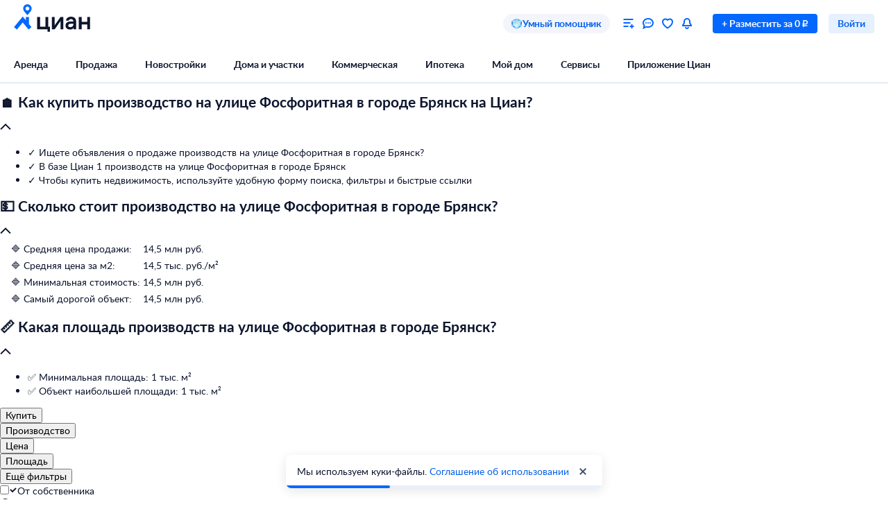

--- FILE ---
content_type: text/html; charset=utf-8
request_url: https://bryansk.cian.ru/kupit-pomeshenie-pod-proizvodstvo-bryanskaya-oblast-bryansk-fosforitnaya-ulica-02122447/
body_size: 104636
content:
<!DOCTYPE html><html lang="ru"><head><script>window.performance&&window.performance.mark&&window.performance.mark("first-mark")</script><meta charset="UTF-8"><title>Купить производство на улице Фосфоритная в городе Брянск, продажа производств. Найдено 1 объявление.</title><script>window._cianGlobalSystemLogger={application:"legacy-commercial-serp-frontend",filters:["(chrome|moz)-extension:\u002F\u002F","(UXS|VK|vk_pixel_mgcom) is not defined","Can't find variable: (UXS|VK|google_tag_manager|vk_pixel_mgcom|_txq)","denied for this document","NS_ERROR_STORAGE_CONSTRAINT","out of memory","non-configurable property \"userAgent\""]}</script><script src="https://static.cdn-cian.ru/frontend/frontend-sdk/system-logger/global-system-logger.v3.js?1"></script><script>const isThemeEnabled=!!(false&&undefined||undefined);isThemeEnabled&&document.documentElement.classList.add("design-theme--system")</script><style type="text/css">@font-face{font-family:Lato;src:local('Lato Light'),local('Lato-Light'),url('//static.cdn-cian.ru/frontend/fonts/h/lato-light.woff2') format('woff2'),url('//static.cdn-cian.ru/frontend/fonts/h/lato-light.woff') format('woff');font-display:swap;font-style:normal;font-weight:300;text-rendering:optimizeLegibility}@font-face{font-family:Lato;src:local('Lato Regular'),local('Lato-Regular'),url('//static.cdn-cian.ru/frontend/fonts/h/lato-regular.woff2') format('woff2'),url('//static.cdn-cian.ru/frontend/fonts/h/lato-regular.woff') format('woff');font-display:swap;font-style:normal;font-weight:400;text-rendering:optimizeLegibility}@font-face{font-family:Lato;src:local('Lato Italic'),local('Lato-Italic'),url('//static.cdn-cian.ru/frontend/fonts/h/lato-italic.woff2') format('woff2'),url('//static.cdn-cian.ru/frontend/fonts/h/lato-italic.woff') format('woff');font-display:swap;font-style:italic;font-weight:400;text-rendering:optimizeLegibility}@font-face{font-family:Lato;src:local('Lato Semibold'),local('Lato-Semibold'),url('//static.cdn-cian.ru/frontend/fonts/h/lato-semibold.woff2') format('woff2'),url('//static.cdn-cian.ru/frontend/fonts/h/lato-semibold.woff') format('woff');font-display:swap;font-style:normal;font-weight:600;text-rendering:optimizeLegibility}@font-face{font-family:Lato;src:local('Lato Semibold Italic'),local('Lato-SemiboldItalic'),url('//static.cdn-cian.ru/frontend/fonts/h/lato-semibolditalic.woff2') format('woff2'),url('//static.cdn-cian.ru/frontend/fonts/h/lato-semibolditalic.woff') format('woff');font-display:swap;font-style:italic;font-weight:600;text-rendering:optimizeLegibility}@font-face{font-family:Lato;src:local('Lato Bold'),local('Lato-Bold'),url('//static.cdn-cian.ru/frontend/fonts/h/lato-bold.woff2') format('woff2'),url('//static.cdn-cian.ru/frontend/fonts/h/lato-bold.woff') format('woff');font-display:swap;font-style:normal;font-weight:700;text-rendering:optimizeLegibility}@font-face{font-family:Lato;src:local('Lato Bold Italic'),local('Lato-BoldItalic'),url('//static.cdn-cian.ru/frontend/fonts/h/lato-bolditalic.woff2') format('woff2'),url('//static.cdn-cian.ru/frontend/fonts/h/lato-bolditalic.woff') format('woff');font-display:swap;font-style:italic;font-weight:700;text-rendering:optimizeLegibility}@font-face{font-family:Lato;src:local('Lato Black'),local('Lato-Black'),url('//static.cdn-cian.ru/frontend/fonts/h/lato-black.woff2') format('woff2'),url('//static.cdn-cian.ru/frontend/fonts/h/lato-black.woff') format('woff');font-display:swap;font-style:normal;font-weight:900;text-rendering:optimizeLegibility}</style><style type="text/css">html{line-height:1.15;-webkit-text-size-adjust:100%}body{margin:0}h1{font-size:2em;margin:.67em 0}hr{box-sizing:content-box;height:0;overflow:visible}pre{font-family:monospace,monospace;font-size:1em}abbr[title]{border-bottom:none;text-decoration:underline;text-decoration:underline dotted}b,strong{font-weight:bolder}code,kbd,samp{font-family:monospace,monospace;font-size:1em}small{font-size:80%}sub,sup{font-size:75%;line-height:0;position:relative;vertical-align:baseline}sub{bottom:-.25em}sup{top:-.5em}button,input,optgroup,select,textarea{font-size:100%;line-height:1.15;margin:0}button,input{overflow:visible}button,select{text-transform:none}[type=button],[type=reset],[type=submit],button{-webkit-appearance:button}[type=button]::-moz-focus-inner,[type=reset]::-moz-focus-inner,[type=submit]::-moz-focus-inner,button::-moz-focus-inner{border-style:none;padding:0}[type=button]:-moz-focusring,[type=reset]:-moz-focusring,[type=submit]:-moz-focusring,button:-moz-focusring{outline:1px dotted ButtonText}fieldset{padding:.35em .75em .625em}legend{box-sizing:border-box;display:table;max-width:100%;padding:0;white-space:normal}progress{vertical-align:baseline}[type=number]::-webkit-inner-spin-button,[type=number]::-webkit-outer-spin-button{height:auto}[type=search]{-webkit-appearance:textfield;outline-offset:-2px}[type=search]::-webkit-search-decoration{-webkit-appearance:none}::-webkit-file-upload-button{-webkit-appearance:button;font:inherit}details{display:block}summary{display:list-item}*{box-sizing:border-box}html{background-color:var(--background-primary,#fff);color:var(--text-primary-default,#0d162e);font-family:Lato,Arial,sans-serif;font-size:14px;height:100%;line-height:20px;-webkit-font-smoothing:antialiased;-moz-osx-font-smoothing:grayscale}body{display:flex;flex-direction:column;min-height:100%}button,input,optgroup,select,textarea{font-family:inherit}</style><script>window.dataLayer=window.dataLayer||[]</script><script>!function(e,t,a,n){e[n]=e[n]||[],e[n].push({"gtm.start":(new Date).getTime(),event:"gtm.js"});var r=t.getElementsByTagName(a)[0],g=t.createElement(a),o="dataLayer"!=n?"&l="+n:"";g.async=!0,g.src="//www.googletagmanager.com/gtm.js?id=GTM-KC2KW5"+o,r.parentNode.insertBefore(g,r)}(window,document,"script","dataLayer")</script><script src="https://static.cdn-cian.ru/frontend/polyfills/l/polyfill.min.js" crossorigin onerror='throw new Error("Failed to load polyfills")'></script><script>"use strict";!function(){if(void 0!==window.Reflect&&void 0!==window.customElements&&!window.customElements.polyfillWrapFlushCallback){const t=HTMLElement,e={HTMLElement:function(){return Reflect.construct(t,[],this.constructor)}};window.HTMLElement=e.HTMLElement,HTMLElement.prototype=t.prototype,HTMLElement.prototype.constructor=HTMLElement,Object.setPrototypeOf(HTMLElement,t)}}()</script><script>!function(){var t,n=window;function c(t,n){try{var c=new XMLHttpRequest;c.open("POST",t),c.withCredentials=!0,c.send(JSON.stringify(n))}catch(t){console.error(t)}}window.dbf=function(e){var o=e.wk,a=e.dk,l=e.da,d=e.lu,u=e.h,m=e.p;if(d&&d.length&&"null"!==d&&u&&u.length&&"null"!==u){var X;X=d,t=function(t){void 0===t&&(t={});var e=t instanceof Error,o={runtime:"browser",application:"layout",href:n.location.href,message_type:"app",exception_message:e?t.message:t,exception:e?t.stack||"".concat(t.name||t.constructor.name," ").concat(t.message):t,exception_type:e?t.name:"unknown"};c(X,o)};var r=m&&m.length&&"null"!==m?m:"dckpail/",i=function(c){var e=c.wk,o=c.dk,a=c.da,l={bnd:!1,ks:[]};try{l.ks=l.ks.concat(e.filter((function(t){return n.atob(t)in n}))).concat(o.filter((function(t){return n.atob(t)in n.document}))).concat(a.filter((function(t){return n.document.documentElement.hasAttribute(n.atob(t))}))),l.ks.length&&(l.bnd=!0)}catch(n){t(n)}return l}({wk:o,dk:a,da:l});i.bnd&&c("".concat(u).concat(r),{ks:i.ks})}}}(),setTimeout((function(){try{const t=[],n=[],c=[];window.dbf({wk:["X3NlbGVuaXVt","Y2FsbFNlbGVuaXVt","X1NlbGVuaXVtX0lERV9SZWNvcmRlcg==","X3BoYW50b20=","Y2FsbFBoYW50b20=","d2ViZHJpdmVy","d2ViZHJpdmVy","ZG9tQXV0b21hdGlvbg==","X19uaWdodG1hcmU=","bmlnaHRtYXJl","V2ViUGFnZQ==","cmVxdWlyZQ==","ZmxhdHRlbkltcG9ydHM="].concat(t||[]),dk:["X193ZWJkcml2ZXJfZXZhbHVhdGU=","X193ZWJkcml2ZXJfc2NyaXB0X2Z1bmN0aW9u","X193ZWJkcml2ZXJfc2NyaXB0X2Z1bmM=","X193ZWJkcml2ZXJfc2NyaXB0X2Zu","X19kcml2ZXJfZXZhbHVhdGU=","X19kcml2ZXJfdW53cmFwcGVk","X193ZWJkcml2ZXJfdW53cmFwcGVk","X19zZWxlbml1bV9ldmFsdWF0ZQ==","X19meGRyaXZlcl9ldmFsdWF0ZQ==","X19zZWxlbml1bV91bndyYXBwZWQ=","X19meGRyaXZlcl91bndyYXBwZWQ="].concat(n||[]),da:["c2VsZW5pdW0=","d2ViZHJpdmVy","ZHJpdmVy"].concat(c||[]),lu:"https://www.cian.ru/ajax/log-error/",h:"https://sopr-api.cian.ru/",p:'dckpail/'})}catch(t){}}),500)</script><script async defer="defer">!function(){const e=function(e){var n=e.isUxfeedbackEnabled,t=e.uxfeedbackGetEventNameUrl;n&&t&&document.addEventListener("uxsReady",(function(){var e=window.location.href,n=new XMLHttpRequest;n.open("POST",t),n.withCredentials=!0,n.responseType="json",n.setRequestHeader("Content-Type","application/json"),n.onload=function(){var e;if(200!==n.status||!n.response)throw new Error("Ошибка получения данных Uxfeedback - ".concat(null===(e=null==n?void 0:n.response)||void 0===e?void 0:e.message));if(n.response.uxFeedbackEventName){if(!window.UXS)throw new Error("Ошибка инициализации Uxfeedback");window.UXS.sendEvent(n.response.uxFeedbackEventName)}},n.onerror=function(e){throw new Error("Ошибка получения данных Uxfeedback - type=".concat(e.type,", statusText=").concat(n.statusText,", status=").concat(n.status))},n.send(JSON.stringify({path:e}))}))};e({isUxfeedbackEnabled:true,uxfeedbackGetEventNameUrl:"https://api.cian.ru/uxfeedback/v1/get-uxfeedback-event-name-for-show-now-desktop/"})}()</script><script>"use strict";window.ceb=function(){var t=function(){function t(){this._q=[],this._c=[],this._s=!1}return t.prototype.emit=function(t){this._q.push(t),this._t()},t.prototype.subscribe=function(t){this._c.push(t),this._t()},t.prototype._t=function(){var t=this;this._s||(this._s=!0,setTimeout((function(){t._s=!1,t._r()}),0))},t.prototype._r=function(){if(0!==this._c.length)try{var t=this._q.shift();t&&this._c.forEach((function(i){return i(t)}))}finally{this._q.length>0&&this._t()}},t}();return new(function(){function i(){this._q={}}return i.prototype.emit=function(t,i){this._e(t).emit(i)},i.prototype.subscribe=function(t,i){this._e(t).subscribe(i)},i.prototype._e=function(i){return this._q[i]||(this._q[i]=new t),this._q[i]},i}())}()</script><script>(a=>{"ca"in a||(a.ca=async(...c)=>{a.ca.q.push(c)},a.ca.q=[],a.ca.version="1.2.0-analytics.4")})(window)</script><script>(a=>{var i={"name":"newpage","action":"newpage","category":"page","label":"","searchConditions":{"_type":"commercialsale","engine_version":{"type":"term","value":2},"geo":{"type":"geo","value":[{"type":"street","id":122447}]},"office_type":{"type":"terms","value":[7]}},"user":{"type":"not_authorized","abGroup":0},"page":{"breadCrumbs":["Недвижимость в Брянске","Коммерческая","Продажа помещений под производство в Брянске","Володарский"],"pageNumber":1,"pageType":"Listing","region":"4691","objectType":"commercial","dealType":"sale","siteType":"desktop","offersQty":1,"sortType":"default","listingType":"list","queryString":"\u002Fcat.php?deal_type%3Dsale%26engine_version%3D2%26offer_type%3Doffices%26office_type%255B0%255D%3D7%26street%255B0%255D%3D122447","searchGuid":null,"mlRankingGuid":null,"mlRankingModelVersion":null,"extra":{"mlSearchSessionGuid":null,"searchRequestId":"5cc03ce7-72f5-440b-8a06-a1b2d7c26877"}},"partner":{"CriteoProducts":[291761292],"CriteoEmail":"d41d8cd98f00b204e9800998ecf8427e","FB_City":"Брянская область","FB_Region":"Брянск"},"products":[{"brand":"102125593\u002Fphysical","cianId":291761292,"dealType":"sale","headline":false,"hiddenBase":false,"id":291761292,"objectType":"commercial","owner":true,"ownerCianId":102125593,"ownerId":102125593,"photosCount":5,"podSnos":false,"position":1,"price":14500000,"published":true,"variant":["free"],"consultant":false,"extra":{"parentId":0,"cplDynamicCalltracking":0,"cplCalltracking":0}}]};a.ca("pageview",i),a.CianAnalytics={service:{config:{page:i.page}}}})(window)</script><script>!function(e,t){try{for(var n=["utm_source","utm_campaign","utm_medium","utm_content","utm_term","gclid"],o=new URLSearchParams(e.location.search),c=Object.fromEntries(o.entries()),r=0;r<n.length;r++){var m=n[r];c[m]&&(t.cookie=m+"="+encodeURIComponent(c[m])+"; domain=.cian.ru; path=/")}}catch(e){console.error("Ошибка парсинга UTM меток",e)}}(window,document)</script><meta name="viewport" content="width=1024, initial-scale=1"><meta name="description" content="&#10140; Купите производство на улице Фосфоритная в городе Брянск на Циан - 1 объявление. Самый маленький объект: 1 тыс. м². Продажа производств на улице Фосфоритная в городе Брянск по цене от 14,5 млн руб."><meta name="keywords" content="Продажа производств, купить производство, на улице Фосфоритная в городе Брянск"><meta property="og:type" content="website"><meta property="og:site_name" content="CIAN"><meta property="og:title" content="Купить производство на улице Фосфоритная в городе Брянск, продажа производств. Найдено 1 объявление."><meta property="og:image" content="https://www.cian.ru/static/images/cian-logo-cyrillic-vertical.png"><link rel="canonical" href="https://bryansk.cian.ru/kupit-pomeshenie-pod-proizvodstvo-bryanskaya-oblast-bryansk-fosforitnaya-ulica-02122447/"><style>.xe30f6088--_18bef--footer{min-width:992px;color:var(--text-secondary-default);background:var(--background-secondary);font-family:Lato,sans-serif}.xe30f6088--_18bef--footer-mobile{min-width:auto;display:none}.xe30f6088--_18bef--footer-adaptive{min-width:auto}@media (max-width:1024px){.xe30f6088--_18bef--footer-adaptive{display:none}}@media print{.xe30f6088--_18bef--footer{display:none}}.xe30f6088--b59754--cg-row:after{clear:both;content:"";display:table}.xe30f6088--b59754--cg-row .xe30f6088--b59754--cg-row{margin-right:-.5rem}.xe30f6088--b59754--cg-container-fluid-xs{box-sizing:border-box;min-width:704px;max-width:1376px;margin:0 auto;padding-left:20px;padding-right:calc(20px - .5rem)}.xe30f6088--b59754--cg-col-8,.xe30f6088--b59754--cg-col-16,.xe30f6088--b59754--cg-col-24{float:left;margin-right:.5rem}.xe30f6088--b59754--cg-col-24{width:calc(100% - .5rem)}.xe30f6088--d6ef9e--banner{background-color:var(--background-secondary);border-radius:16px;flex-direction:column;align-items:center;gap:16px;width:100%;max-width:600px;margin:0;padding:16px;display:flex}.xe30f6088--d6ef9e--image{background:url("//static.cdn-cian.ru/frontend/frontend-footer/banner_img.5e2199ce8727fef2.png") 0 0/contain;border:none;width:174px;height:155px}.xe30f6088--d6ef9e--download-text{text-align:center;font-size:22px;font-weight:700;line-height:28px}.xe30f6088--d6ef9e--link{text-align:center;cursor:pointer;width:84px;color:var(--accent-main-primary);padding:11px 0;font-size:16px;font-weight:400;line-height:22px;text-decoration:none}@media (max-width:410px){.xe30f6088--d6ef9e--download-text{max-width:240px}}:root{--fontSize_0:0;--fontSize_10px:10px;--fontSize_12px:12px;--fontSize_14px:14px;--fontSize_16px:16px;--fontSize_18px:18px;--fontSize_22px:22px;--fontSize_28px:28px;--fontSize_38px:38px;--lineHeight_0:0;--lineHeight_10px:10px;--lineHeight_12px:12px;--lineHeight_14px:14px;--lineHeight_16px:16px;--lineHeight_18px:18px;--lineHeight_20px:20px;--lineHeight_22px:22px;--lineHeight_24px:24px;--lineHeight_28px:28px;--lineHeight_36px:36px;--lineHeight_38px:38px;--lineHeight_40px:40px;--lineHeight_46px:46px}.xe30f6088--a048a1--button{cursor:pointer;white-space:nowrap;border:1px solid #0000;outline:none;justify-content:center;align-items:center;display:inline-flex;position:relative}.xe30f6088--a048a1--M.xe30f6088--a048a1--button>:not(.xe30f6088--a048a1--spinner)+.xe30f6088--a048a1--text,.xe30f6088--a048a1--L.xe30f6088--a048a1--button>:not(.xe30f6088--a048a1--spinner)+.xe30f6088--a048a1--text{margin-left:8px}.xe30f6088--a048a1--XS.xe30f6088--a048a1--button>:not(.xe30f6088--a048a1--spinner)+.xe30f6088--a048a1--text{margin-left:6px}.xe30f6088--a048a1--M.xe30f6088--a048a1--button>.xe30f6088--a048a1--text:not(:last-child),.xe30f6088--a048a1--L.xe30f6088--a048a1--button>.xe30f6088--a048a1--text:not(:last-child){margin-right:8px}.xe30f6088--a048a1--XS.xe30f6088--a048a1--button>.xe30f6088--a048a1--text:not(:last-child){margin-right:6px}.xe30f6088--a048a1--full-width{width:100%}.xe30f6088--a048a1--text{font-style:normal;font-weight:700}.xe30f6088--a048a1--XS{border-radius:4px;height:28px;padding:4px 12px}.xe30f6088--a048a1--XS.xe30f6088--a048a1--button--before-icon{padding-left:10px}.xe30f6088--a048a1--XS.xe30f6088--a048a1--button--after-icon{padding-right:10px}.xe30f6088--a048a1--XS.xe30f6088--a048a1--button--before-icon:not(:has(.xe30f6088--a048a1--text)){min-width:28px;padding:0}.xe30f6088--a048a1--XS.xe30f6088--a048a1--button--after-icon:not(:has(.xe30f6088--a048a1--text)){min-width:28px;padding:0}.xe30f6088--a048a1--M{border-radius:8px;height:44px;padding:10px 16px}.xe30f6088--a048a1--M.xe30f6088--a048a1--button--before-icon{padding-left:14px}.xe30f6088--a048a1--M.xe30f6088--a048a1--button--after-icon{padding-right:14px}.xe30f6088--a048a1--M.xe30f6088--a048a1--button--before-icon:not(:has(.xe30f6088--a048a1--text)){min-width:44px;padding:0}.xe30f6088--a048a1--M.xe30f6088--a048a1--button--after-icon:not(:has(.xe30f6088--a048a1--text)){min-width:44px;padding:0}.xe30f6088--a048a1--L{border-radius:8px;height:56px;padding:16px 20px}.xe30f6088--a048a1--L.xe30f6088--a048a1--button--before-icon{padding-left:18px}.xe30f6088--a048a1--L.xe30f6088--a048a1--button--after-icon{padding-right:18px}.xe30f6088--a048a1--L.xe30f6088--a048a1--button--before-icon:not(:has(.xe30f6088--a048a1--text)){min-width:56px;padding:0}.xe30f6088--a048a1--L.xe30f6088--a048a1--button--after-icon:not(:has(.xe30f6088--a048a1--text)){min-width:56px;padding:0}.xe30f6088--a048a1--XS .xe30f6088--a048a1--text{font-size:var(--fontSize_14px);line-height:var(--lineHeight_20px)}.xe30f6088--a048a1--M .xe30f6088--a048a1--text,.xe30f6088--a048a1--L .xe30f6088--a048a1--text{font-size:var(--fontSize_16px);line-height:var(--lineHeight_24px)}.xe30f6088--_14a4c--link-button{text-decoration:none;display:inline-flex}button.xe30f6088--_151c7--button{color:var(--control-inverted-primary-default);background-color:var(--overlay-default)}button.xe30f6088--_151c7--button:focus-visible{box-shadow:0 0 1px 1px var(--stroke-control-focused)}button.xe30f6088--_151c7--button:hover{background-color:var(--overlay-control-default)}button.xe30f6088--_151c7--button:active{background-color:var(--overlay-media-banner)}button.xe30f6088--_151c7--button[disabled]{color:var(--text-primary-disabled);background-color:var(--overlay-control-default)}:root{--solid-white:#fff;--solid-black:#000;--solid-blue1400:#000b28;--solid-blue1300:#00133d;--solid-blue1200:#011d50;--solid-blue1100:#022864;--solid-blue1000:#043379;--solid-blue900:#033d92;--solid-blue800:#0448ab;--solid-blue700:#0253c4;--solid-blue600:#0661ec;--solid-blue500:#0468ff;--solid-blue400:#2777f0;--solid-blue300:#3686ff;--solid-blue200:#68a4ff;--solid-blue100:#9bc3ff;--solid-blue90:#a8cbff;--solid-blue80:#c1daff;--solid-blue70:#cde1ff;--solid-blue60:#d9e8ff;--solid-blue50:#e6f0ff;--solid-green1400:#021200;--solid-green1300:#051d02;--solid-green1200:#0b2906;--solid-green1100:#103607;--solid-green1000:#14440a;--solid-green900:#155206;--solid-green800:#1b6006;--solid-green700:#1c6f01;--solid-green600:#227e01;--solid-green500:#34ac0a;--solid-green400:#38bb04;--solid-green300:#48cb14;--solid-green200:#61e33c;--solid-green100:#b0e899;--solid-green90:#bfecab;--solid-green80:#caf1ba;--solid-green70:#d8f3cc;--solid-green60:#e1f6d9;--solid-green50:#ebf9e6;--solid-orange1400:#180900;--solid-orange1300:#261102;--solid-orange1200:#371801;--solid-orange1100:#472103;--solid-orange1000:#572a06;--solid-orange900:#683409;--solid-orange800:#793e0e;--solid-orange700:#8c460a;--solid-orange600:#a14f00;--solid-orange500:#db6f0a;--solid-orange400:#f17804;--solid-orange300:#fe8512;--solid-orange200:#ffb061;--solid-orange100:#fc9;--solid-orange90:#ffd5ac;--solid-orange80:#ffdebc;--solid-orange70:#ffe5cc;--solid-orange60:#ffecd9;--solid-orange50:#fff2e6;--solid-red1400:#220002;--solid-red1300:#340005;--solid-red1200:#460009;--solid-red1100:#59030f;--solid-red1000:#6c0815;--solid-red900:#81071a;--solid-red800:#97061f;--solid-red700:#aa1528;--solid-red600:#c2122d;--solid-red500:#db1f36;--solid-red400:#e41f36;--solid-red300:#f8334a;--solid-red200:#ff6973;--solid-red100:#ffa5ae;--solid-red90:#ffb6bd;--solid-red80:#ffc3c9;--solid-red70:#ffd2d6;--solid-red60:#ffdde1;--solid-red50:#ffe9eb;--solid-gray1400:#050b22;--solid-gray1300:#0d162e;--solid-gray1200:#17203a;--solid-gray1100:#212c46;--solid-gray1000:#2c3752;--solid-gray900:#37435f;--solid-gray800:#434f6c;--solid-gray700:#4f5c79;--solid-gray600:#5b6888;--solid-gray500:#697797;--solid-gray400:#7683a0;--solid-gray300:#8391af;--solid-gray200:#919ebe;--solid-gray100:#a0acca;--solid-gray90:#b1bad2;--solid-gray80:#c0c9dd;--solid-gray70:#d0d8e9;--solid-gray60:#e1e6f4;--solid-gray50:#f3f5fa;--transparent-blue300a:#0468ffcc;--transparent-blue200a:#0468ff99;--transparent-blue100a:#0468ff66;--transparent-blue90a:#0468ff4d;--transparent-blue80a:#0468ff40;--transparent-blue70a:#0468ff33;--transparent-blue60a:#0468ff26;--transparent-blue50a:#0468ff1a;--transparent-green300a:#3ac500cc;--transparent-green200a:#3ac50099;--transparent-green100a:#3ac50066;--transparent-green90a:#3ac5004d;--transparent-green80a:#3ac50040;--transparent-green70a:#3ac50033;--transparent-green60a:#3ac50026;--transparent-green50a:#3ac5001a;--transparent-orange300a:#ff7e00cc;--transparent-orange200a:#ff7e0099;--transparent-orange100a:#ff7e0066;--transparent-orange90a:#ff7e004d;--transparent-orange80a:#ff7e0040;--transparent-orange70a:#ff7e0033;--transparent-orange60a:#ff7e0026;--transparent-orange50a:#ff7e001a;--transparent-red300a:#ff1f34cc;--transparent-red200a:#ff1f3499;--transparent-red100a:#ff1f3466;--transparent-red90a:#ff1f344d;--transparent-red80a:#ff1f3440;--transparent-red70a:#ff1f3433;--transparent-red60a:#ff1f3426;--transparent-red50a:#ff1f341a;--transparent-gray300a:#112148cc;--transparent-gray200a:#10214a99;--transparent-gray100a:#0e1d5766;--transparent-gray90a:#0014634d;--transparent-gray80a:#00177140;--transparent-gray70a:#00197d33;--transparent-gray60a:#0022b026;--transparent-gray50a:#5564f51a;--transparent-white800a:#ffffffe6;--transparent-white700a:#ffffffd9;--transparent-white600a:#fffc;--transparent-white500a:#ffffffbf;--transparent-white400a:#ffffffb3;--transparent-white300a:#fff9;--transparent-white200a:#fff6;--transparent-white100a:#ffffff59;--transparent-white90a:#ffffff4d;--transparent-white80a:#ffffff40;--transparent-white70a:#fff3;--transparent-white60a:#ffffff1a;--transparent-white50a:#ffffff0f;--transparent-white0a:#fff0;--transparent-black800a:#000000e6;--transparent-black700a:#000000d9;--transparent-black600a:#000c;--transparent-black500a:#000000bf;--transparent-black400a:#000000b3;--transparent-black300a:#0009;--transparent-black200a:#0006;--transparent-black100a:#00000059;--transparent-black90a:#0000004d;--transparent-black80a:#00000040;--transparent-black70a:#0003;--transparent-black60a:#0000001a;--transparent-black50a:#0000000f;--transparent-black0a:#0000;--decorative_yellow:#fff500;--decorative_purple:#8729ff;--decorative_violet:#90c;--decorative_magentum:#8b008b;--decorative_lavender:#f3eaff;--decorative_lavender-transparent:#8729ff1a;--decorative_blackberry500:#1d1346;--decorative_blackberry700:#19103c;--decorative_bronze:#fdc889;--decorative_silver:#d5d8e0;--decorative_gold:#fbd15e;--decorative_platinum:#081c62;--decorative_deeporange:#ff7e00;--brand_space:#020f21;--brand_midnight:#031938;--brand_navy:#031d40;--brand_royalblue:#032553;--brand_indigo:#023a85;--brand_sapphire:#015bd4;--brand_lapis:#006cfd;--brand_azure:#3484fd;--brand_cornflowerblue:#8aabfe;--brand_sky:#9ec1fe;--brand_denim:#87aee8;--brand_cyan:#c1e8fd;--brand_iris:#c9c8ff;--brand_mauve:#f0daff;--brand_pink:#ffe1ff;--brand_peach:#ffdcc8;--brand_sand:#ffebaf}:root,.design-theme--light{--background-primary:var(--solid-white);--background-elevation:var(--solid-white);--surface-neutral-default:var(--solid-gray50);--surface-neutral-hovered:var(--solid-gray70);--surface-neutral-pressed:var(--solid-gray80);--surface-neutral-selected:var(--solid-gray60);--surface-neutral-disabled:var(--solid-gray60);--surface-main-default:var(--solid-blue50);--surface-main-hovered:var(--solid-blue70);--surface-main-pressed:var(--solid-blue80);--surface-main-selected:var(--solid-blue60);--surface-main-disabled:var(--solid-gray60);--surface-positive-default:var(--solid-green50);--surface-positive-hovered:var(--solid-green70);--surface-positive-pressed:var(--solid-green80);--surface-positive-selected:var(--solid-green60);--surface-positive-disabled:var(--solid-gray60);--surface-warning-default:var(--solid-orange50);--surface-warning-hovered:var(--solid-orange70);--surface-warning-pressed:var(--solid-orange80);--surface-warning-selected:var(--solid-orange60);--surface-warning-disabled:var(--solid-gray60);--surface-negative-default:var(--solid-red50);--surface-negative-hovered:var(--solid-red70);--surface-negative-pressed:var(--solid-red80);--surface-negative-selected:var(--solid-red60);--surface-negative-disabled:var(--solid-gray60);--surface-inverted-default:var(--solid-white);--surface-inverted-hovered:var(--solid-blue60);--surface-inverted-pressed:var(--solid-blue70);--surface-inverted-selected:var(--solid-blue50);--surface-inverted-disabled:var(--solid-gray60);--text-primary-default:var(--solid-gray1300);--text-primary-hovered:var(--solid-gray1200);--text-primary-pressed:var(--solid-gray1100);--text-primary-disabled:var(--solid-gray90);--text-secondary-default:var(--solid-gray500);--text-secondary-hovered:var(--solid-gray600);--text-secondary-pressed:var(--solid-gray700);--text-secondary-disabled:var(--solid-gray90);--text-inverted-default:var(--solid-white);--text-inverted-hovered:var(--solid-gray50);--text-inverted-pressed:var(--solid-gray60);--text-inverted-disabled:var(--solid-gray90);--text-main-default:var(--solid-blue600);--text-main-hovered:var(--solid-blue700);--text-main-pressed:var(--solid-blue800);--text-main-disabled:var(--solid-gray90);--text-positive-default:var(--solid-green600);--text-positive-hovered:var(--solid-green700);--text-positive-pressed:var(--solid-green800);--text-positive-disabled:var(--solid-gray90);--text-warning-default:var(--solid-orange600);--text-warning-hovered:var(--solid-orange700);--text-warning-pressed:var(--solid-orange800);--text-warning-disabled:var(--solid-gray90);--text-negative-default:var(--solid-red600);--text-negative-hovered:var(--solid-red700);--text-negative-pressed:var(--solid-red800);--text-negative-disabled:var(--solid-gray90);--text-on-bright-default:var(--solid-white);--text-on-bright-hovered:var(--solid-gray50);--text-on-bright-pressed:var(--solid-gray60);--text-on-bright-disabled:var(--solid-gray90);--icon-primary-default:var(--solid-gray800);--icon-primary-hovered:var(--solid-gray900);--icon-primary-pressed:var(--solid-gray1000);--icon-primary-disabled:var(--solid-gray90);--icon-secondary-default:var(--solid-gray400);--icon-secondary-hovered:var(--solid-gray500);--icon-secondary-pressed:var(--solid-gray600);--icon-secondary-disabled:var(--solid-gray90);--icon-inverted-default:var(--solid-white);--icon-inverted-hovered:var(--solid-gray50);--icon-inverted-pressed:var(--solid-gray60);--icon-inverted-disabled:var(--solid-gray90);--icon-main-default:var(--solid-blue500);--icon-main-hovered:var(--solid-blue600);--icon-main-pressed:var(--solid-blue700);--icon-main-disabled:var(--solid-gray90);--icon-positive-default:var(--solid-green600);--icon-positive-hovered:var(--solid-green700);--icon-positive-pressed:var(--solid-green800);--icon-positive-disabled:var(--solid-gray90);--icon-warning-default:var(--solid-orange600);--icon-warning-hovered:var(--solid-orange700);--icon-warning-pressed:var(--solid-orange800);--icon-warning-disabled:var(--solid-gray90);--icon-negative-default:var(--solid-red600);--icon-negative-hovered:var(--solid-red700);--icon-negative-pressed:var(--solid-red800);--icon-negative-disabled:var(--solid-gray90);--icon-on-bright-default:var(--solid-white);--icon-on-bright-hovered:var(--solid-gray50);--icon-on-bright-pressed:var(--solid-gray60);--icon-on-bright-disabled:var(--solid-gray90);--control-main-primary-default:var(--solid-blue500);--control-main-primary-hovered:var(--solid-blue600);--control-main-primary-pressed:var(--solid-blue700);--control-main-primary-disabled:var(--solid-gray60);--control-main-secondary-default:var(--solid-blue50);--control-main-secondary-hovered:var(--solid-blue60);--control-main-secondary-pressed:var(--solid-blue70);--control-main-secondary-disabled:var(--solid-gray60);--control-positive-primary-default:var(--solid-green500);--control-positive-primary-hovered:var(--solid-green600);--control-positive-primary-pressed:var(--solid-green700);--control-positive-primary-disabled:var(--solid-gray60);--control-positive-secondary-default:var(--solid-green50);--control-positive-secondary-hovered:var(--solid-green60);--control-positive-secondary-pressed:var(--solid-green70);--control-positive-secondary-disabled:var(--solid-gray60);--control-warning-primary-default:var(--solid-orange500);--control-warning-primary-hovered:var(--solid-orange600);--control-warning-primary-pressed:var(--solid-orange700);--control-warning-primary-disabled:var(--solid-gray60);--control-warning-secondary-default:var(--solid-orange50);--control-warning-secondary-hovered:var(--solid-orange60);--control-warning-secondary-pressed:var(--solid-orange70);--control-warning-secondary-disabled:var(--solid-gray60);--control-negative-primary-default:var(--solid-red500);--control-negative-primary-hovered:var(--solid-red600);--control-negative-primary-pressed:var(--solid-red700);--control-negative-primary-disabled:var(--solid-gray60);--control-negative-secondary-default:var(--solid-red50);--control-negative-secondary-hovered:var(--solid-red60);--control-negative-secondary-pressed:var(--solid-red70);--control-negative-secondary-disabled:var(--solid-gray60);--control-inverted-primary-default:var(--solid-white);--control-inverted-primary-hovered:var(--solid-blue50);--control-inverted-primary-pressed:var(--solid-blue60);--control-inverted-primary-disabled:var(--solid-gray60);--stroke-divider-default:var(--solid-gray70);--stroke-divider-neutral:var(--solid-gray50);--stroke-divider-main:var(--solid-blue200);--stroke-divider-positive:var(--solid-green100);--stroke-divider-warning:var(--solid-orange200);--stroke-divider-negative:var(--solid-red200);--stroke-border-default:var(--solid-gray70);--stroke-border-neutral:var(--solid-gray50);--stroke-border-main:var(--solid-blue400);--stroke-border-positive:var(--solid-green400);--stroke-border-warning:var(--solid-orange400);--stroke-border-negative:var(--solid-red400);--stroke-control-default:var(--solid-gray70);--stroke-control-hovered:var(--solid-gray80);--stroke-control-pressed:var(--solid-blue200);--stroke-control-selected:var(--solid-blue300);--stroke-control-focused:var(--solid-blue200);--stroke-control-disabled:var(--solid-gray60);--accent-main-primary:var(--solid-blue600);--accent-main-secondary:var(--solid-blue60);--accent-positive-primary:var(--solid-green600);--accent-positive-secondary:var(--solid-green70);--accent-warning-primary:var(--solid-orange600);--accent-warning-secondary:var(--solid-orange60);--accent-negative-primary:var(--solid-red600);--accent-negative-secondary:var(--solid-red60);--accent-ghost-primary:var(--solid-gray500);--accent-ghost-secondary:var(--solid-gray60);--overlay-default:var(--transparent-black200a);--overlay-control-default:var(--transparent-black80a);--overlay-control-inverted:var(--transparent-white80a);--overlay-media-banner:var(--transparent-black300a);--overlay-popover:var(--transparent-black600a);--overlay-negative:var(--transparent-red200a);--shadow-default:var(--transparent-black60a);--decorative-orange:var(--solid-orange300);--decorative-yellow:var(--decorative_yellow);--decorative-purple:var(--decorative_purple);--decorative-violet:var(--decorative_violet);--decorative-magentum:var(--decorative_magentum);--decorative-lavender:var(--decorative_lavender);--decorative-lavender-transparent:var(--decorative_lavender-transparent);--decorative-deeporange-vas:var(--decorative_deeporange);--decorative-blackberry:var(--decorative_blackberry500);--decorative-blackberry-dark:var(--decorative_blackberry700);--theme-blue:var(--solid-blue500);--theme-green:var(--solid-green500);--theme-orange:var(--solid-orange500);--theme-red:var(--solid-red500);--theme-gray:var(--solid-gray500);--theme-dark:var(--solid-gray1200);--theme-black:var(--solid-black);--theme-white:var(--solid-white);--subscription-bronze:var(--decorative_bronze);--subscription-silver:var(--decorative_silver);--subscription-gold:var(--decorative_gold);--subscription-platinum:var(--decorative_platinum);--brand-space:var(--brand_space);--brand-midnight:var(--brand_midnight);--brand-navy:var(--brand_navy);--brand-royalblue:var(--brand_royalblue);--brand-indigo:var(--brand_indigo);--brand-sapphire:var(--brand_sapphire);--brand-lapis:var(--brand_lapis);--brand-azure:var(--brand_azure);--brand-cornflowerblue:var(--brand_cornflowerblue);--brand-sky:var(--brand_sky);--brand-denim:var(--brand_denim);--brand-cyan:var(--brand_cyan);--brand-iris:var(--brand_iris);--brand-mauve:var(--brand_mauve);--brand-pink:var(--brand_pink);--brand-peach:var(--brand_peach);--brand-sand:var(--brand_sand);--brand-black:var(--solid-black);--brand-white:var(--solid-white);--background-secondary:var(--solid-gray50)!important}.design-theme--dark{--background-primary:var(--solid-gray1300);--background-elevation:var(--solid-gray1100);--surface-neutral-default:var(--solid-gray1100);--surface-neutral-hovered:var(--solid-gray900);--surface-neutral-pressed:var(--solid-gray800);--surface-neutral-selected:var(--solid-gray1000);--surface-neutral-disabled:var(--solid-gray800);--surface-main-default:var(--solid-blue1200);--surface-main-hovered:var(--solid-blue1000);--surface-main-pressed:var(--solid-blue900);--surface-main-selected:var(--solid-blue1100);--surface-main-disabled:var(--solid-gray800);--surface-positive-default:var(--solid-green1200);--surface-positive-hovered:var(--solid-green1000);--surface-positive-pressed:var(--solid-green900);--surface-positive-selected:var(--solid-green1100);--surface-positive-disabled:var(--solid-gray800);--surface-warning-default:var(--solid-orange1200);--surface-warning-hovered:var(--solid-orange1000);--surface-warning-pressed:var(--solid-orange900);--surface-warning-selected:var(--solid-orange1100);--surface-warning-disabled:var(--solid-gray800);--surface-negative-default:var(--solid-red1200);--surface-negative-hovered:var(--solid-red1000);--surface-negative-pressed:var(--solid-red900);--surface-negative-selected:var(--solid-red1100);--surface-negative-disabled:var(--solid-gray800);--surface-inverted-default:var(--solid-gray1400);--surface-inverted-hovered:var(--solid-gray1300);--surface-inverted-pressed:var(--solid-gray1200);--surface-inverted-selected:var(--solid-blue1100);--surface-inverted-disabled:var(--solid-gray800);--text-primary-default:var(--solid-white);--text-primary-hovered:var(--solid-gray50);--text-primary-pressed:var(--solid-gray60);--text-primary-disabled:var(--solid-gray500);--text-secondary-default:var(--solid-gray100);--text-secondary-hovered:var(--solid-gray200);--text-secondary-pressed:var(--solid-gray300);--text-secondary-disabled:var(--solid-gray500);--text-inverted-default:var(--solid-gray1300);--text-inverted-hovered:var(--solid-gray1200);--text-inverted-pressed:var(--solid-gray1100);--text-inverted-disabled:var(--solid-gray500);--text-main-default:var(--solid-blue90);--text-main-hovered:var(--solid-blue100);--text-main-pressed:var(--solid-blue200);--text-main-disabled:var(--solid-gray500);--text-positive-default:var(--solid-green90);--text-positive-hovered:var(--solid-green100);--text-positive-pressed:var(--solid-green200);--text-positive-disabled:var(--solid-gray500);--text-warning-default:var(--solid-orange90);--text-warning-hovered:var(--solid-orange100);--text-warning-pressed:var(--solid-orange200);--text-warning-disabled:var(--solid-gray500);--text-negative-default:var(--solid-red90);--text-negative-hovered:var(--solid-red100);--text-negative-pressed:var(--solid-red200);--text-negative-disabled:var(--solid-gray500);--text-on-bright-default:var(--solid-white);--text-on-bright-hovered:var(--solid-gray50);--text-on-bright-pressed:var(--solid-gray60);--text-on-bright-disabled:var(--solid-gray500);--icon-primary-default:var(--solid-gray50);--icon-primary-hovered:var(--solid-gray60);--icon-primary-pressed:var(--solid-gray70);--icon-primary-disabled:var(--solid-gray500);--icon-secondary-default:var(--solid-gray200);--icon-secondary-hovered:var(--solid-gray300);--icon-secondary-pressed:var(--solid-gray400);--icon-secondary-disabled:var(--solid-gray500);--icon-inverted-default:var(--solid-gray1300);--icon-inverted-hovered:var(--solid-gray1200);--icon-inverted-pressed:var(--solid-gray1100);--icon-inverted-disabled:var(--solid-gray500);--icon-main-default:var(--solid-blue100);--icon-main-hovered:var(--solid-blue200);--icon-main-pressed:var(--solid-blue300);--icon-main-disabled:var(--solid-gray500);--icon-positive-default:var(--solid-green100);--icon-positive-hovered:var(--solid-green200);--icon-positive-pressed:var(--solid-green300);--icon-positive-disabled:var(--solid-gray500);--icon-warning-default:var(--solid-orange100);--icon-warning-hovered:var(--solid-orange200);--icon-warning-pressed:var(--solid-orange300);--icon-warning-disabled:var(--solid-gray500);--icon-negative-default:var(--solid-red100);--icon-negative-hovered:var(--solid-red200);--icon-negative-pressed:var(--solid-red300);--icon-negative-disabled:var(--solid-gray500);--icon-on-bright-default:var(--solid-white);--icon-on-bright-hovered:var(--solid-gray50);--icon-on-bright-pressed:var(--solid-gray60);--icon-on-bright-disabled:var(--solid-gray500);--control-main-primary-default:var(--solid-blue300);--control-main-primary-hovered:var(--solid-blue400);--control-main-primary-pressed:var(--solid-blue500);--control-main-primary-disabled:var(--solid-gray800);--control-main-secondary-default:var(--solid-blue900);--control-main-secondary-hovered:var(--solid-blue800);--control-main-secondary-pressed:var(--solid-blue700);--control-main-secondary-disabled:var(--solid-gray800);--control-positive-primary-default:var(--solid-green300);--control-positive-primary-hovered:var(--solid-green400);--control-positive-primary-pressed:var(--solid-green500);--control-positive-primary-disabled:var(--solid-gray800);--control-positive-secondary-default:var(--solid-green900);--control-positive-secondary-hovered:var(--solid-green800);--control-positive-secondary-pressed:var(--solid-green700);--control-positive-secondary-disabled:var(--solid-gray800);--control-warning-primary-default:var(--solid-orange300);--control-warning-primary-hovered:var(--solid-orange400);--control-warning-primary-pressed:var(--solid-orange500);--control-warning-primary-disabled:var(--solid-gray800);--control-warning-secondary-default:var(--solid-orange900);--control-warning-secondary-hovered:var(--solid-orange800);--control-warning-secondary-pressed:var(--solid-orange700);--control-warning-secondary-disabled:var(--solid-gray800);--control-negative-primary-default:var(--solid-red300);--control-negative-primary-hovered:var(--solid-red400);--control-negative-primary-pressed:var(--solid-red500);--control-negative-primary-disabled:var(--solid-gray800);--control-negative-secondary-default:var(--solid-red900);--control-negative-secondary-hovered:var(--solid-red800);--control-negative-secondary-pressed:var(--solid-red700);--control-negative-secondary-disabled:var(--solid-gray800);--control-inverted-primary-default:var(--solid-gray1400);--control-inverted-primary-hovered:var(--solid-gray1300);--control-inverted-primary-pressed:var(--solid-gray1200);--control-inverted-primary-disabled:var(--solid-gray800);--stroke-divider-default:var(--solid-gray700);--stroke-divider-neutral:var(--solid-gray1000);--stroke-divider-main:var(--solid-blue700);--stroke-divider-positive:var(--solid-green700);--stroke-divider-warning:var(--solid-orange700);--stroke-divider-negative:var(--solid-red700);--stroke-border-default:var(--solid-gray700);--stroke-border-neutral:var(--solid-gray1000);--stroke-border-main:var(--solid-blue700);--stroke-border-positive:var(--solid-green700);--stroke-border-warning:var(--solid-orange700);--stroke-border-negative:var(--solid-red700);--stroke-control-default:var(--solid-gray500);--stroke-control-hovered:var(--solid-gray300);--stroke-control-pressed:var(--solid-blue200);--stroke-control-selected:var(--solid-blue300);--stroke-control-focused:var(--solid-blue200);--stroke-control-disabled:var(--solid-gray600);--accent-main-primary:var(--solid-blue100);--accent-main-secondary:var(--solid-blue900);--accent-positive-primary:var(--solid-green100);--accent-positive-secondary:var(--solid-green900);--accent-warning-primary:var(--solid-orange100);--accent-warning-secondary:var(--solid-orange900);--accent-negative-primary:var(--solid-red100);--accent-negative-secondary:var(--solid-red900);--accent-ghost-primary:var(--solid-gray100);--accent-ghost-secondary:var(--solid-gray900);--overlay-default:var(--transparent-black400a);--overlay-control-default:var(--transparent-white80a);--overlay-control-inverted:var(--transparent-black80a);--overlay-media-banner:var(--transparent-black300a);--overlay-popover:var(--transparent-black700a);--overlay-negative:var(--transparent-red200a);--shadow-default:var(--transparent-black200a);--decorative-orange:var(--solid-orange300);--decorative-yellow:var(--decorative_yellow);--decorative-purple:var(--decorative_purple);--decorative-violet:var(--decorative_lavender);--decorative-magentum:var(--decorative_magentum);--decorative-lavender:var(--decorative_violet);--decorative-lavender-transparent:var(--decorative_lavender-transparent);--decorative-deeporange-vas:var(--decorative_deeporange);--decorative-blackberry:var(--decorative_blackberry500);--decorative-blackberry-dark:var(--decorative_blackberry700);--theme-blue:var(--solid-blue500);--theme-green:var(--solid-green500);--theme-orange:var(--solid-orange500);--theme-red:var(--solid-red500);--theme-gray:var(--solid-gray500);--theme-dark:var(--solid-gray1200);--theme-black:var(--solid-black);--theme-white:var(--solid-white);--subscription-bronze:var(--decorative_bronze);--subscription-silver:var(--decorative_silver);--subscription-gold:var(--decorative_gold);--subscription-platinum:var(--decorative_platinum);--brand-space:var(--brand_space);--brand-midnight:var(--brand_midnight);--brand-navy:var(--brand_navy);--brand-royalblue:var(--brand_royalblue);--brand-indigo:var(--brand_indigo);--brand-sapphire:var(--brand_sapphire);--brand-lapis:var(--brand_lapis);--brand-azure:var(--brand_azure);--brand-cornflowerblue:var(--brand_cornflowerblue);--brand-sky:var(--brand_sky);--brand-denim:var(--brand_denim);--brand-cyan:var(--brand_cyan);--brand-iris:var(--brand_iris);--brand-mauve:var(--brand_mauve);--brand-pink:var(--brand_pink);--brand-peach:var(--brand_peach);--brand-sand:var(--brand_sand);--brand-black:var(--solid-black);--brand-white:var(--solid-white);--background-secondary:var(--solid-gray1100)!important}.design-theme--colored{--background-primary:var(--transparent-white0a);--background-elevation:var(--transparent-white200a);--surface-neutral-default:var(--transparent-white90a);--surface-neutral-hovered:var(--transparent-white200a);--surface-neutral-pressed:var(--transparent-white300a);--surface-neutral-selected:var(--transparent-white100a);--surface-neutral-disabled:var(--transparent-white80a);--surface-main-default:var(--transparent-white100a);--surface-main-hovered:var(--transparent-white300a);--surface-main-pressed:var(--transparent-white400a);--surface-main-selected:var(--transparent-white200a);--surface-main-disabled:var(--transparent-white80a);--surface-positive-default:var(--transparent-white100a);--surface-positive-hovered:var(--transparent-white300a);--surface-positive-pressed:var(--transparent-white400a);--surface-positive-selected:var(--transparent-white200a);--surface-positive-disabled:var(--transparent-white80a);--surface-warning-default:var(--transparent-white100a);--surface-warning-hovered:var(--transparent-white300a);--surface-warning-pressed:var(--transparent-white400a);--surface-warning-selected:var(--transparent-white200a);--surface-warning-disabled:var(--transparent-white80a);--surface-negative-default:var(--transparent-white100a);--surface-negative-hovered:var(--transparent-white300a);--surface-negative-pressed:var(--transparent-white400a);--surface-negative-selected:var(--transparent-white200a);--surface-negative-disabled:var(--transparent-white80a);--surface-inverted-default:var(--transparent-white70a);--surface-inverted-hovered:var(--transparent-white90a);--surface-inverted-pressed:var(--transparent-white100a);--surface-inverted-selected:var(--transparent-white80a);--surface-inverted-disabled:var(--transparent-white80a);--text-primary-default:var(--solid-white);--text-primary-hovered:var(--transparent-white800a);--text-primary-pressed:var(--transparent-white700a);--text-primary-disabled:var(--transparent-white200a);--text-secondary-default:var(--transparent-white300a);--text-secondary-hovered:var(--transparent-white400a);--text-secondary-pressed:var(--transparent-white500a);--text-secondary-disabled:var(--transparent-white200a);--text-inverted-default:var(--solid-gray900);--text-inverted-hovered:var(--solid-gray800);--text-inverted-pressed:var(--solid-gray700);--text-inverted-disabled:var(--transparent-white200a);--text-main-default:var(--solid-white);--text-main-hovered:var(--transparent-white800a);--text-main-pressed:var(--transparent-white700a);--text-main-disabled:var(--transparent-white200a);--text-positive-default:var(--solid-white);--text-positive-hovered:var(--transparent-white800a);--text-positive-pressed:var(--transparent-white700a);--text-positive-disabled:var(--transparent-white200a);--text-warning-default:var(--solid-white);--text-warning-hovered:var(--transparent-white800a);--text-warning-pressed:var(--transparent-white700a);--text-warning-disabled:var(--transparent-white200a);--text-negative-default:var(--solid-white);--text-negative-hovered:var(--transparent-white800a);--text-negative-pressed:var(--transparent-white700a);--text-negative-disabled:var(--transparent-white200a);--text-on-bright-default:var(--solid-gray900);--text-on-bright-hovered:var(--solid-gray800);--text-on-bright-pressed:var(--solid-gray700);--text-on-bright-disabled:var(--transparent-white200a);--icon-primary-default:var(--transparent-white800a);--icon-primary-hovered:var(--transparent-white700a);--icon-primary-pressed:var(--transparent-white600a);--icon-primary-disabled:var(--transparent-white200a);--icon-secondary-default:var(--transparent-white300a);--icon-secondary-hovered:var(--transparent-white400a);--icon-secondary-pressed:var(--transparent-white500a);--icon-secondary-disabled:var(--transparent-white200a);--icon-inverted-default:var(--solid-gray900);--icon-inverted-hovered:var(--solid-gray800);--icon-inverted-pressed:var(--solid-gray700);--icon-inverted-disabled:var(--transparent-white200a);--icon-main-default:var(--solid-white);--icon-main-hovered:var(--transparent-white800a);--icon-main-pressed:var(--transparent-white700a);--icon-main-disabled:var(--transparent-white200a);--icon-positive-default:var(--solid-white);--icon-positive-hovered:var(--transparent-white800a);--icon-positive-pressed:var(--transparent-white700a);--icon-positive-disabled:var(--transparent-white200a);--icon-warning-default:var(--solid-white);--icon-warning-hovered:var(--transparent-white800a);--icon-warning-pressed:var(--transparent-white700a);--icon-warning-disabled:var(--transparent-white200a);--icon-negative-default:var(--solid-white);--icon-negative-hovered:var(--transparent-white800a);--icon-negative-pressed:var(--transparent-white700a);--icon-negative-disabled:var(--transparent-white200a);--icon-on-bright-default:var(--solid-gray900);--icon-on-bright-hovered:var(--solid-gray800);--icon-on-bright-pressed:var(--solid-gray700);--icon-on-bright-disabled:var(--transparent-white200a);--control-main-primary-default:var(--solid-white);--control-main-primary-hovered:var(--transparent-white400a);--control-main-primary-pressed:var(--transparent-white300a);--control-main-primary-disabled:var(--transparent-white80a);--control-main-secondary-default:var(--transparent-white90a);--control-main-secondary-hovered:var(--transparent-white80a);--control-main-secondary-pressed:var(--transparent-white70a);--control-main-secondary-disabled:var(--transparent-white80a);--control-positive-primary-default:var(--solid-white);--control-positive-primary-hovered:var(--transparent-white400a);--control-positive-primary-pressed:var(--transparent-white300a);--control-positive-primary-disabled:var(--transparent-white80a);--control-positive-secondary-default:var(--transparent-white90a);--control-positive-secondary-hovered:var(--transparent-white80a);--control-positive-secondary-pressed:var(--transparent-white70a);--control-positive-secondary-disabled:var(--transparent-white80a);--control-warning-primary-default:var(--solid-white);--control-warning-primary-hovered:var(--transparent-white400a);--control-warning-primary-pressed:var(--transparent-white300a);--control-warning-primary-disabled:var(--transparent-white80a);--control-warning-secondary-default:var(--transparent-white90a);--control-warning-secondary-hovered:var(--transparent-white80a);--control-warning-secondary-pressed:var(--transparent-white70a);--control-warning-secondary-disabled:var(--transparent-white80a);--control-negative-primary-default:var(--solid-white);--control-negative-primary-hovered:var(--transparent-white400a);--control-negative-primary-pressed:var(--transparent-white300a);--control-negative-primary-disabled:var(--transparent-white80a);--control-negative-secondary-default:var(--transparent-white90a);--control-negative-secondary-hovered:var(--transparent-white80a);--control-negative-secondary-pressed:var(--transparent-white70a);--control-negative-secondary-disabled:var(--transparent-white80a);--control-inverted-primary-default:var(--transparent-white90a);--control-inverted-primary-hovered:var(--transparent-white200a);--control-inverted-primary-pressed:var(--transparent-white300a);--control-inverted-primary-disabled:var(--transparent-white80a);--stroke-divider-default:var(--transparent-white200a);--stroke-divider-neutral:var(--transparent-white70a);--stroke-divider-main:var(--transparent-white100a);--stroke-divider-positive:var(--transparent-white100a);--stroke-divider-warning:var(--transparent-white100a);--stroke-divider-negative:var(--transparent-white100a);--stroke-border-default:var(--transparent-white200a);--stroke-border-neutral:var(--transparent-white70a);--stroke-border-main:var(--transparent-white200a);--stroke-border-positive:var(--transparent-white200a);--stroke-border-warning:var(--transparent-white200a);--stroke-border-negative:var(--transparent-white200a);--stroke-control-default:var(--transparent-white200a);--stroke-control-hovered:var(--transparent-white400a);--stroke-control-pressed:var(--transparent-white600a);--stroke-control-selected:var(--solid-white);--stroke-control-focused:var(--solid-blue200);--stroke-control-disabled:var(--transparent-white80a);--accent-main-primary:var(--solid-white);--accent-main-secondary:var(--transparent-white200a);--accent-positive-primary:var(--solid-white);--accent-positive-secondary:var(--transparent-white200a);--accent-warning-primary:var(--solid-white);--accent-warning-secondary:var(--transparent-white200a);--accent-negative-primary:var(--solid-white);--accent-negative-secondary:var(--transparent-white200a);--accent-ghost-primary:var(--solid-white);--accent-ghost-secondary:var(--transparent-white200a);--overlay-default:var(--transparent-black200a);--overlay-control-default:var(--transparent-white80a);--overlay-control-inverted:var(--transparent-black80a);--overlay-media-banner:var(--transparent-black300a);--overlay-popover:var(--transparent-black600a);--overlay-negative:var(--transparent-red200a);--shadow-default:var(--transparent-black60a);--decorative-orange:var(--solid-orange300);--decorative-yellow:var(--decorative_yellow);--decorative-purple:var(--decorative_purple);--decorative-violet:var(--decorative_violet);--decorative-magentum:var(--decorative_magentum);--decorative-lavender:var(--decorative_lavender);--decorative-lavender-transparent:var(--decorative_lavender-transparent);--decorative-deeporange-vas:var(--decorative_deeporange);--decorative-blackberry:var(--decorative_blackberry500);--decorative-blackberry-dark:var(--decorative_blackberry700);--theme-blue:var(--solid-blue500);--theme-green:var(--solid-green500);--theme-orange:var(--solid-orange500);--theme-red:var(--solid-red500);--theme-gray:var(--solid-gray500);--theme-dark:var(--solid-gray1200);--theme-black:var(--solid-black);--theme-white:var(--solid-white);--subscription-bronze:var(--decorative_bronze);--subscription-silver:var(--decorative_silver);--subscription-gold:var(--decorative_gold);--subscription-platinum:var(--decorative_platinum);--brand-space:var(--brand_space);--brand-midnight:var(--brand_midnight);--brand-navy:var(--brand_navy);--brand-royalblue:var(--brand_royalblue);--brand-indigo:var(--brand_indigo);--brand-sapphire:var(--brand_sapphire);--brand-lapis:var(--brand_lapis);--brand-azure:var(--brand_azure);--brand-cornflowerblue:var(--brand_cornflowerblue);--brand-sky:var(--brand_sky);--brand-denim:var(--brand_denim);--brand-cyan:var(--brand_cyan);--brand-iris:var(--brand_iris);--brand-mauve:var(--brand_mauve);--brand-pink:var(--brand_pink);--brand-peach:var(--brand_peach);--brand-sand:var(--brand_sand);--brand-black:var(--solid-black);--brand-white:var(--solid-white);--background-secondary:var(--transparent-white200a)!important}.design-theme--onOverlay{--background-primary:var(--transparent-black0a);--background-elevation:var(--transparent-black200a);--surface-neutral-default:var(--transparent-black90a);--surface-neutral-hovered:var(--transparent-black100a);--surface-neutral-pressed:var(--transparent-black200a);--surface-neutral-selected:var(--transparent-black300a);--surface-neutral-disabled:var(--transparent-black80a);--surface-main-default:var(--transparent-black100a);--surface-main-hovered:var(--transparent-black200a);--surface-main-pressed:var(--transparent-black300a);--surface-main-selected:var(--transparent-black400a);--surface-main-disabled:var(--transparent-black80a);--surface-positive-default:var(--transparent-black100a);--surface-positive-hovered:var(--transparent-black200a);--surface-positive-pressed:var(--transparent-black300a);--surface-positive-selected:var(--transparent-black400a);--surface-positive-disabled:var(--transparent-black80a);--surface-warning-default:var(--transparent-black100a);--surface-warning-hovered:var(--transparent-black200a);--surface-warning-pressed:var(--transparent-black300a);--surface-warning-selected:var(--transparent-black400a);--surface-warning-disabled:var(--transparent-black80a);--surface-negative-default:var(--transparent-black100a);--surface-negative-hovered:var(--transparent-black200a);--surface-negative-pressed:var(--transparent-black300a);--surface-negative-selected:var(--transparent-black400a);--surface-negative-disabled:var(--transparent-black80a);--surface-inverted-default:var(--transparent-black70a);--surface-inverted-hovered:var(--transparent-black80a);--surface-inverted-pressed:var(--transparent-black90a);--surface-inverted-selected:var(--transparent-black100a);--surface-inverted-disabled:var(--transparent-black80a);--text-primary-default:var(--solid-white);--text-primary-hovered:var(--transparent-white800a);--text-primary-pressed:var(--transparent-white700a);--text-primary-disabled:var(--transparent-white200a);--text-secondary-default:var(--transparent-white300a);--text-secondary-hovered:var(--transparent-white400a);--text-secondary-pressed:var(--transparent-white500a);--text-secondary-disabled:var(--transparent-white200a);--text-inverted-default:var(--solid-white);--text-inverted-hovered:var(--transparent-white800a);--text-inverted-pressed:var(--transparent-white700a);--text-inverted-disabled:var(--transparent-white200a);--text-main-default:var(--solid-blue400);--text-main-hovered:var(--solid-blue500);--text-main-pressed:var(--solid-blue600);--text-main-disabled:var(--transparent-white200a);--text-positive-default:var(--solid-green400);--text-positive-hovered:var(--solid-green500);--text-positive-pressed:var(--solid-green600);--text-positive-disabled:var(--transparent-white200a);--text-warning-default:var(--solid-orange400);--text-warning-hovered:var(--solid-orange500);--text-warning-pressed:var(--solid-orange600);--text-warning-disabled:var(--transparent-white200a);--text-negative-default:var(--solid-red400);--text-negative-hovered:var(--solid-red500);--text-negative-pressed:var(--solid-red600);--text-negative-disabled:var(--transparent-white200a);--text-on-bright-default:var(--solid-white);--text-on-bright-hovered:var(--transparent-white800a);--text-on-bright-pressed:var(--transparent-white700a);--text-on-bright-disabled:var(--transparent-white200a);--icon-primary-default:var(--transparent-white800a);--icon-primary-hovered:var(--transparent-white700a);--icon-primary-pressed:var(--transparent-white600a);--icon-primary-disabled:var(--transparent-white200a);--icon-secondary-default:var(--transparent-white300a);--icon-secondary-hovered:var(--transparent-white400a);--icon-secondary-pressed:var(--transparent-white500a);--icon-secondary-disabled:var(--transparent-white200a);--icon-inverted-default:var(--transparent-white800a);--icon-inverted-hovered:var(--transparent-white700a);--icon-inverted-pressed:var(--transparent-white600a);--icon-inverted-disabled:var(--transparent-white200a);--icon-main-default:var(--solid-blue400);--icon-main-hovered:var(--solid-blue500);--icon-main-pressed:var(--solid-blue600);--icon-main-disabled:var(--transparent-white200a);--icon-positive-default:var(--solid-green400);--icon-positive-hovered:var(--solid-green500);--icon-positive-pressed:var(--solid-green600);--icon-positive-disabled:var(--transparent-white200a);--icon-warning-default:var(--solid-orange400);--icon-warning-hovered:var(--solid-orange500);--icon-warning-pressed:var(--solid-orange600);--icon-warning-disabled:var(--transparent-white200a);--icon-negative-default:var(--solid-red400);--icon-negative-hovered:var(--solid-red500);--icon-negative-pressed:var(--solid-red600);--icon-negative-disabled:var(--transparent-white200a);--icon-on-bright-default:var(--solid-white);--icon-on-bright-hovered:var(--transparent-white800a);--icon-on-bright-pressed:var(--transparent-white700a);--icon-on-bright-disabled:var(--transparent-white200a);--control-main-primary-default:var(--solid-blue300);--control-main-primary-hovered:var(--solid-blue400);--control-main-primary-pressed:var(--solid-blue500);--control-main-primary-disabled:var(--transparent-white80a);--control-main-secondary-default:var(--solid-white);--control-main-secondary-hovered:var(--transparent-white800a);--control-main-secondary-pressed:var(--transparent-white700a);--control-main-secondary-disabled:var(--transparent-white80a);--control-positive-primary-default:var(--solid-green300);--control-positive-primary-hovered:var(--solid-green400);--control-positive-primary-pressed:var(--solid-green500);--control-positive-primary-disabled:var(--transparent-white80a);--control-positive-secondary-default:var(--solid-white);--control-positive-secondary-hovered:var(--transparent-white800a);--control-positive-secondary-pressed:var(--transparent-white700a);--control-positive-secondary-disabled:var(--transparent-white80a);--control-warning-primary-default:var(--solid-orange300);--control-warning-primary-hovered:var(--solid-orange400);--control-warning-primary-pressed:var(--solid-orange500);--control-warning-primary-disabled:var(--transparent-white80a);--control-warning-secondary-default:var(--solid-white);--control-warning-secondary-hovered:var(--transparent-white800a);--control-warning-secondary-pressed:var(--transparent-white700a);--control-warning-secondary-disabled:var(--transparent-white80a);--control-negative-primary-default:var(--solid-red300);--control-negative-primary-hovered:var(--solid-red400);--control-negative-primary-pressed:var(--solid-red500);--control-negative-primary-disabled:var(--transparent-white80a);--control-negative-secondary-default:var(--solid-white);--control-negative-secondary-hovered:var(--transparent-white800a);--control-negative-secondary-pressed:var(--transparent-white700a);--control-negative-secondary-disabled:var(--transparent-white80a);--control-inverted-primary-default:var(--transparent-white90a);--control-inverted-primary-hovered:var(--transparent-white200a);--control-inverted-primary-pressed:var(--transparent-white300a);--control-inverted-primary-disabled:var(--transparent-white80a);--stroke-divider-default:var(--transparent-white200a);--stroke-divider-neutral:var(--transparent-white70a);--stroke-divider-main:var(--solid-blue900);--stroke-divider-positive:var(--solid-green900);--stroke-divider-warning:var(--solid-orange900);--stroke-divider-negative:var(--solid-red900);--stroke-border-default:var(--transparent-white200a);--stroke-border-neutral:var(--transparent-white70a);--stroke-border-main:var(--solid-blue700);--stroke-border-positive:var(--solid-green700);--stroke-border-warning:var(--solid-orange700);--stroke-border-negative:var(--solid-red700);--stroke-control-default:var(--transparent-white200a);--stroke-control-hovered:var(--transparent-white400a);--stroke-control-pressed:var(--solid-blue200);--stroke-control-selected:var(--solid-blue300);--stroke-control-focused:var(--solid-blue200);--stroke-control-disabled:var(--transparent-white80a);--accent-main-primary:var(--solid-blue600);--accent-main-secondary:var(--solid-blue60);--accent-positive-primary:var(--solid-green600);--accent-positive-secondary:var(--solid-green70);--accent-warning-primary:var(--solid-orange600);--accent-warning-secondary:var(--solid-orange60);--accent-negative-primary:var(--solid-red600);--accent-negative-secondary:var(--solid-red60);--accent-ghost-primary:var(--solid-gray200);--accent-ghost-secondary:var(--solid-gray60);--overlay-default:var(--transparent-black200a);--overlay-control-default:var(--transparent-black80a);--overlay-control-inverted:var(--transparent-white80a);--overlay-media-banner:var(--transparent-black300a);--overlay-popover:var(--transparent-black600a);--overlay-negative:var(--transparent-red200a);--shadow-default:var(--transparent-black60a);--decorative-orange:var(--solid-orange300);--decorative-yellow:var(--decorative_yellow);--decorative-purple:var(--decorative_purple);--decorative-violet:var(--decorative_violet);--decorative-magentum:var(--decorative_magentum);--decorative-lavender:var(--decorative_lavender);--decorative-lavender-transparent:var(--decorative_lavender-transparent);--decorative-deeporange-vas:var(--decorative_deeporange);--decorative-blackberry:var(--decorative_blackberry500);--decorative-blackberry-dark:var(--decorative_blackberry700);--theme-blue:var(--solid-blue500);--theme-green:var(--solid-green500);--theme-orange:var(--solid-orange500);--theme-red:var(--solid-red500);--theme-gray:var(--solid-gray500);--theme-dark:var(--solid-gray1200);--theme-black:var(--solid-black);--theme-white:var(--solid-white);--subscription-bronze:var(--decorative_bronze);--subscription-silver:var(--decorative_silver);--subscription-gold:var(--decorative_gold);--subscription-platinum:var(--decorative_platinum);--brand-space:var(--brand_space);--brand-midnight:var(--brand_midnight);--brand-navy:var(--brand_navy);--brand-royalblue:var(--brand_royalblue);--brand-indigo:var(--brand_indigo);--brand-sapphire:var(--brand_sapphire);--brand-lapis:var(--brand_lapis);--brand-azure:var(--brand_azure);--brand-cornflowerblue:var(--brand_cornflowerblue);--brand-sky:var(--brand_sky);--brand-denim:var(--brand_denim);--brand-cyan:var(--brand_cyan);--brand-iris:var(--brand_iris);--brand-mauve:var(--brand_mauve);--brand-pink:var(--brand_pink);--brand-peach:var(--brand_peach);--brand-sand:var(--brand_sand);--brand-black:var(--solid-black);--brand-white:var(--solid-white);--background-secondary:var(--transparent-black200a)!important}@media (prefers-color-scheme:dark){html.design-theme--system,.design-theme--system{--background-primary:var(--solid-gray1300);--background-elevation:var(--solid-gray1100);--surface-neutral-default:var(--solid-gray1100);--surface-neutral-hovered:var(--solid-gray900);--surface-neutral-pressed:var(--solid-gray800);--surface-neutral-selected:var(--solid-gray1000);--surface-neutral-disabled:var(--solid-gray800);--surface-main-default:var(--solid-blue1200);--surface-main-hovered:var(--solid-blue1000);--surface-main-pressed:var(--solid-blue900);--surface-main-selected:var(--solid-blue1100);--surface-main-disabled:var(--solid-gray800);--surface-positive-default:var(--solid-green1200);--surface-positive-hovered:var(--solid-green1000);--surface-positive-pressed:var(--solid-green900);--surface-positive-selected:var(--solid-green1100);--surface-positive-disabled:var(--solid-gray800);--surface-warning-default:var(--solid-orange1200);--surface-warning-hovered:var(--solid-orange1000);--surface-warning-pressed:var(--solid-orange900);--surface-warning-selected:var(--solid-orange1100);--surface-warning-disabled:var(--solid-gray800);--surface-negative-default:var(--solid-red1200);--surface-negative-hovered:var(--solid-red1000);--surface-negative-pressed:var(--solid-red900);--surface-negative-selected:var(--solid-red1100);--surface-negative-disabled:var(--solid-gray800);--surface-inverted-default:var(--solid-gray1400);--surface-inverted-hovered:var(--solid-gray1300);--surface-inverted-pressed:var(--solid-gray1200);--surface-inverted-selected:var(--solid-blue1100);--surface-inverted-disabled:var(--solid-gray800);--text-primary-default:var(--solid-white);--text-primary-hovered:var(--solid-gray50);--text-primary-pressed:var(--solid-gray60);--text-primary-disabled:var(--solid-gray500);--text-secondary-default:var(--solid-gray100);--text-secondary-hovered:var(--solid-gray200);--text-secondary-pressed:var(--solid-gray300);--text-secondary-disabled:var(--solid-gray500);--text-inverted-default:var(--solid-gray1300);--text-inverted-hovered:var(--solid-gray1200);--text-inverted-pressed:var(--solid-gray1100);--text-inverted-disabled:var(--solid-gray500);--text-main-default:var(--solid-blue90);--text-main-hovered:var(--solid-blue100);--text-main-pressed:var(--solid-blue200);--text-main-disabled:var(--solid-gray500);--text-positive-default:var(--solid-green90);--text-positive-hovered:var(--solid-green100);--text-positive-pressed:var(--solid-green200);--text-positive-disabled:var(--solid-gray500);--text-warning-default:var(--solid-orange90);--text-warning-hovered:var(--solid-orange100);--text-warning-pressed:var(--solid-orange200);--text-warning-disabled:var(--solid-gray500);--text-negative-default:var(--solid-red90);--text-negative-hovered:var(--solid-red100);--text-negative-pressed:var(--solid-red200);--text-negative-disabled:var(--solid-gray500);--text-on-bright-default:var(--solid-white);--text-on-bright-hovered:var(--solid-gray50);--text-on-bright-pressed:var(--solid-gray60);--text-on-bright-disabled:var(--solid-gray500);--icon-primary-default:var(--solid-gray50);--icon-primary-hovered:var(--solid-gray60);--icon-primary-pressed:var(--solid-gray70);--icon-primary-disabled:var(--solid-gray500);--icon-secondary-default:var(--solid-gray200);--icon-secondary-hovered:var(--solid-gray300);--icon-secondary-pressed:var(--solid-gray400);--icon-secondary-disabled:var(--solid-gray500);--icon-inverted-default:var(--solid-gray1300);--icon-inverted-hovered:var(--solid-gray1200);--icon-inverted-pressed:var(--solid-gray1100);--icon-inverted-disabled:var(--solid-gray500);--icon-main-default:var(--solid-blue100);--icon-main-hovered:var(--solid-blue200);--icon-main-pressed:var(--solid-blue300);--icon-main-disabled:var(--solid-gray500);--icon-positive-default:var(--solid-green100);--icon-positive-hovered:var(--solid-green200);--icon-positive-pressed:var(--solid-green300);--icon-positive-disabled:var(--solid-gray500);--icon-warning-default:var(--solid-orange100);--icon-warning-hovered:var(--solid-orange200);--icon-warning-pressed:var(--solid-orange300);--icon-warning-disabled:var(--solid-gray500);--icon-negative-default:var(--solid-red100);--icon-negative-hovered:var(--solid-red200);--icon-negative-pressed:var(--solid-red300);--icon-negative-disabled:var(--solid-gray500);--icon-on-bright-default:var(--solid-white);--icon-on-bright-hovered:var(--solid-gray50);--icon-on-bright-pressed:var(--solid-gray60);--icon-on-bright-disabled:var(--solid-gray500);--control-main-primary-default:var(--solid-blue300);--control-main-primary-hovered:var(--solid-blue400);--control-main-primary-pressed:var(--solid-blue500);--control-main-primary-disabled:var(--solid-gray800);--control-main-secondary-default:var(--solid-blue900);--control-main-secondary-hovered:var(--solid-blue800);--control-main-secondary-pressed:var(--solid-blue700);--control-main-secondary-disabled:var(--solid-gray800);--control-positive-primary-default:var(--solid-green300);--control-positive-primary-hovered:var(--solid-green400);--control-positive-primary-pressed:var(--solid-green500);--control-positive-primary-disabled:var(--solid-gray800);--control-positive-secondary-default:var(--solid-green900);--control-positive-secondary-hovered:var(--solid-green800);--control-positive-secondary-pressed:var(--solid-green700);--control-positive-secondary-disabled:var(--solid-gray800);--control-warning-primary-default:var(--solid-orange300);--control-warning-primary-hovered:var(--solid-orange400);--control-warning-primary-pressed:var(--solid-orange500);--control-warning-primary-disabled:var(--solid-gray800);--control-warning-secondary-default:var(--solid-orange900);--control-warning-secondary-hovered:var(--solid-orange800);--control-warning-secondary-pressed:var(--solid-orange700);--control-warning-secondary-disabled:var(--solid-gray800);--control-negative-primary-default:var(--solid-red300);--control-negative-primary-hovered:var(--solid-red400);--control-negative-primary-pressed:var(--solid-red500);--control-negative-primary-disabled:var(--solid-gray800);--control-negative-secondary-default:var(--solid-red900);--control-negative-secondary-hovered:var(--solid-red800);--control-negative-secondary-pressed:var(--solid-red700);--control-negative-secondary-disabled:var(--solid-gray800);--control-inverted-primary-default:var(--solid-gray1400);--control-inverted-primary-hovered:var(--solid-gray1300);--control-inverted-primary-pressed:var(--solid-gray1200);--control-inverted-primary-disabled:var(--solid-gray800);--stroke-divider-default:var(--solid-gray700);--stroke-divider-neutral:var(--solid-gray1000);--stroke-divider-main:var(--solid-blue700);--stroke-divider-positive:var(--solid-green700);--stroke-divider-warning:var(--solid-orange700);--stroke-divider-negative:var(--solid-red700);--stroke-border-default:var(--solid-gray700);--stroke-border-neutral:var(--solid-gray1000);--stroke-border-main:var(--solid-blue700);--stroke-border-positive:var(--solid-green700);--stroke-border-warning:var(--solid-orange700);--stroke-border-negative:var(--solid-red700);--stroke-control-default:var(--solid-gray500);--stroke-control-hovered:var(--solid-gray300);--stroke-control-pressed:var(--solid-blue200);--stroke-control-selected:var(--solid-blue300);--stroke-control-focused:var(--solid-blue200);--stroke-control-disabled:var(--solid-gray600);--accent-main-primary:var(--solid-blue100);--accent-main-secondary:var(--solid-blue900);--accent-positive-primary:var(--solid-green100);--accent-positive-secondary:var(--solid-green900);--accent-warning-primary:var(--solid-orange100);--accent-warning-secondary:var(--solid-orange900);--accent-negative-primary:var(--solid-red100);--accent-negative-secondary:var(--solid-red900);--accent-ghost-primary:var(--solid-gray100);--accent-ghost-secondary:var(--solid-gray900);--overlay-default:var(--transparent-black400a);--overlay-control-default:var(--transparent-white80a);--overlay-control-inverted:var(--transparent-black80a);--overlay-media-banner:var(--transparent-black300a);--overlay-popover:var(--transparent-black700a);--overlay-negative:var(--transparent-red200a);--shadow-default:var(--transparent-black200a);--decorative-orange:var(--solid-orange300);--decorative-yellow:var(--decorative_yellow);--decorative-purple:var(--decorative_purple);--decorative-violet:var(--decorative_lavender);--decorative-magentum:var(--decorative_magentum);--decorative-lavender:var(--decorative_violet);--decorative-lavender-transparent:var(--decorative_lavender-transparent);--decorative-deeporange-vas:var(--decorative_deeporange);--decorative-blackberry:var(--decorative_blackberry500);--decorative-blackberry-dark:var(--decorative_blackberry700);--theme-blue:var(--solid-blue500);--theme-green:var(--solid-green500);--theme-orange:var(--solid-orange500);--theme-red:var(--solid-red500);--theme-gray:var(--solid-gray500);--theme-dark:var(--solid-gray1200);--theme-black:var(--solid-black);--theme-white:var(--solid-white);--subscription-bronze:var(--decorative_bronze);--subscription-silver:var(--decorative_silver);--subscription-gold:var(--decorative_gold);--subscription-platinum:var(--decorative_platinum);--brand-space:var(--brand_space);--brand-midnight:var(--brand_midnight);--brand-navy:var(--brand_navy);--brand-royalblue:var(--brand_royalblue);--brand-indigo:var(--brand_indigo);--brand-sapphire:var(--brand_sapphire);--brand-lapis:var(--brand_lapis);--brand-azure:var(--brand_azure);--brand-cornflowerblue:var(--brand_cornflowerblue);--brand-sky:var(--brand_sky);--brand-denim:var(--brand_denim);--brand-cyan:var(--brand_cyan);--brand-iris:var(--brand_iris);--brand-mauve:var(--brand_mauve);--brand-pink:var(--brand_pink);--brand-peach:var(--brand_peach);--brand-sand:var(--brand_sand);--brand-black:var(--solid-black);--brand-white:var(--solid-white);--background-secondary:var(--solid-gray1100)!important}}button.xe30f6088--f669e5--button,a.xe30f6088--f669e5--button{color:var(--text-on-bright-default);background-color:var(--control-negative-primary-default)}button.xe30f6088--f669e5--button:focus-visible{outline:1px var(--stroke-control-focused)solid}a.xe30f6088--f669e5--button:focus-visible{outline:1px var(--stroke-control-focused)solid}button.xe30f6088--f669e5--button:hover,a.xe30f6088--f669e5--button:hover{background-color:var(--control-negative-primary-hovered)}button.xe30f6088--f669e5--button:active,a.xe30f6088--f669e5--button:active{background-color:var(--control-negative-primary-pressed)}button.xe30f6088--f669e5--button[disabled],a.xe30f6088--f669e5--button[disabled]{color:var(--text-on-bright-disabled);background-color:var(--control-negative-primary-disabled)}button.xe30f6088--_6d59a--button,a.xe30f6088--_6d59a--button{color:var(--text-negative-default);background-color:var(--control-negative-secondary-default)}button.xe30f6088--_6d59a--button:focus-visible{outline:1px var(--stroke-control-focused)solid}a.xe30f6088--_6d59a--button:focus-visible{outline:1px var(--stroke-control-focused)solid}button.xe30f6088--_6d59a--button:hover,a.xe30f6088--_6d59a--button:hover{background-color:var(--control-negative-secondary-hovered)}button.xe30f6088--_6d59a--button:active,a.xe30f6088--_6d59a--button:active{background-color:var(--control-negative-secondary-pressed)}button.xe30f6088--_6d59a--button[disabled],a.xe30f6088--_6d59a--button[disabled]{color:var(--text-negative-disabled);background-color:var(--control-negative-secondary-disabled)}button.xe30f6088--_6e7f4--button{color:var(--icon-secondary-default);background-color:var(--control-inverted-primary-default);filter:drop-shadow(0 4px 16px var(--shadow-default))}button.xe30f6088--_6e7f4--button:focus-visible{box-shadow:0 0 1px 1px var(--stroke-control-focused)}button.xe30f6088--_6e7f4--button[disabled]{color:var(--icon-secondary-disabled);background-color:var(--control-inverted-primary-default)}button.xe30f6088--_6674d--button,a.xe30f6088--_6674d--button{color:var(--text-on-bright-default);background-color:var(--control-main-primary-default)}button.xe30f6088--_6674d--button:focus-visible{outline:1px var(--stroke-control-focused)solid}a.xe30f6088--_6674d--button:focus-visible{outline:1px var(--stroke-control-focused)solid}button.xe30f6088--_6674d--button:hover,a.xe30f6088--_6674d--button:hover{background-color:var(--control-main-primary-hovered)}button.xe30f6088--_6674d--button:active,a.xe30f6088--_6674d--button:active{background-color:var(--control-main-primary-pressed)}button.xe30f6088--_6674d--button[disabled],a.xe30f6088--_6674d--button[disabled]{color:var(--text-on-bright-disabled);background-color:var(--control-main-primary-disabled)}button.xe30f6088--cc5bde--button,a.xe30f6088--cc5bde--button{color:var(--text-main-default);background-color:var(--control-main-secondary-default)}button.xe30f6088--cc5bde--button:focus-visible{outline:1px var(--stroke-control-focused)solid}a.xe30f6088--cc5bde--button:focus-visible{outline:1px var(--stroke-control-focused)solid}button.xe30f6088--cc5bde--button:hover,a.xe30f6088--cc5bde--button:hover{background-color:var(--control-main-secondary-hovered)}button.xe30f6088--cc5bde--button:active,a.xe30f6088--cc5bde--button:active{background-color:var(--control-main-secondary-pressed)}button.xe30f6088--cc5bde--button[disabled],a.xe30f6088--cc5bde--button[disabled]{color:var(--text-main-disabled);background-color:var(--control-main-secondary-disabled)}button.xe30f6088--f8166b--button,a.xe30f6088--f8166b--button{color:var(--text-on-bright-default);background-color:var(--control-positive-primary-default)}button.xe30f6088--f8166b--button:focus-visible{outline:1px var(--stroke-control-focused)solid}a.xe30f6088--f8166b--button:focus-visible{outline:1px var(--stroke-control-focused)solid}button.xe30f6088--f8166b--button:hover,a.xe30f6088--f8166b--button:hover{background-color:var(--control-positive-primary-hovered)}button.xe30f6088--f8166b--button:active,a.xe30f6088--f8166b--button:active{background-color:var(--control-positive-primary-pressed)}button.xe30f6088--f8166b--button[disabled],a.xe30f6088--f8166b--button[disabled]{color:var(--text-on-bright-disabled);background-color:var(--control-positive-primary-disabled)}button.xe30f6088--b44489--button,a.xe30f6088--b44489--button{color:var(--text-positive-default);background-color:var(--control-positive-secondary-default)}button.xe30f6088--b44489--button:focus-visible{outline:1px var(--stroke-control-focused)solid}a.xe30f6088--b44489--button:focus-visible{outline:1px var(--stroke-control-focused)solid}button.xe30f6088--b44489--button:hover,a.xe30f6088--b44489--button:hover{background-color:var(--control-positive-secondary-hovered)}button.xe30f6088--b44489--button:active,a.xe30f6088--b44489--button:active{background-color:var(--control-positive-secondary-pressed)}button.xe30f6088--b44489--button[disabled],a.xe30f6088--b44489--button[disabled]{color:var(--text-positive-disabled);background-color:var(--control-positive-secondary-disabled)}button.xe30f6088--_74fd9--button,a.xe30f6088--_74fd9--button{color:var(--text-on-bright-default);background-color:var(--control-warning-primary-default)}button.xe30f6088--_74fd9--button:focus-visible{outline:1px var(--stroke-control-focused)solid}a.xe30f6088--_74fd9--button:focus-visible{outline:1px var(--stroke-control-focused)solid}button.xe30f6088--_74fd9--button:hover,a.xe30f6088--_74fd9--button:hover{background-color:var(--control-warning-primary-hovered)}button.xe30f6088--_74fd9--button:active,a.xe30f6088--_74fd9--button:active{background-color:var(--control-warning-primary-pressed)}button.xe30f6088--_74fd9--button[disabled],a.xe30f6088--_74fd9--button[disabled]{color:var(--text-on-bright-disabled);background-color:var(--control-warning-primary-disabled)}button.xe30f6088--_84e3d--button,a.xe30f6088--_84e3d--button{color:var(--text-warning-default);background-color:var(--control-warning-secondary-default)}button.xe30f6088--_84e3d--button:focus-visible{outline:1px var(--stroke-control-focused)solid}a.xe30f6088--_84e3d--button:focus-visible{outline:1px var(--stroke-control-focused)solid}button.xe30f6088--_84e3d--button:hover,a.xe30f6088--_84e3d--button:hover{background-color:var(--control-warning-secondary-hovered)}button.xe30f6088--_84e3d--button:active,a.xe30f6088--_84e3d--button:active{background-color:var(--control-warning-secondary-pressed)}button.xe30f6088--_84e3d--button[disabled],a.xe30f6088--_84e3d--button[disabled]{color:var(--text-warning-disabled);background-color:var(--control-warning-secondary-disabled)}button.xe30f6088--_4c63f--button,a.xe30f6088--_4c63f--button{color:var(--text-main-default);background-color:var(--control-inverted-primary-default)}button.xe30f6088--_4c63f--button:focus-visible{outline:1px var(--stroke-control-focused)solid}a.xe30f6088--_4c63f--button:focus-visible{outline:1px var(--stroke-control-focused)solid}button.xe30f6088--_4c63f--button:hover,a.xe30f6088--_4c63f--button:hover{background-color:var(--control-inverted-primary-hovered)}button.xe30f6088--_4c63f--button:active,a.xe30f6088--_4c63f--button:active{background-color:var(--control-inverted-primary-pressed)}button.xe30f6088--_4c63f--button[disabled],a.xe30f6088--_4c63f--button[disabled]{color:var(--text-main-disabled);background-color:var(--control-inverted-primary-disabled)}:root{--secondary_button_10:#0468ff1a;--superblack_40:#0006;--superblack_60:#0009;--superblack_10:#0000001a;--superblack_100:#000;--superblack_20:#0003;--superblack_6:#0000000d;--success_100:#3ac500;--success_10:#3ac5001a;--error_100:#ff1f34;--error_10:#ff1f341a;--sokolniki_100:#ef161e;--fill_primary_active_100:#075ad9;--purple_label_80:#8729ffcc;--zamoskvoreckaya_100:#2dbe2c;--fill_error_primary_active_100:#d02037;--arbatskaya_100:#0078be;--fill_success_secondary_active_20:#406d2e33;--filevskaya_100:#00bfff;--kolcevaia_100:#8d5b2d;--fill_primary_hover_100:#0661ec;--purple_label_100:#8729ff;--rijckaya_100:#ed9121;--fill_secondary_active_30:#1845874d;--taganskaya_100:purple;--fill_success_primary__active_100:#33a40d;--colncevo_100:#ffd702;--fill_success_primary__hover_100:#36b507;--temirazevskaya_100:#999;--fill_error_secondary__active_20:#9e222d33;--lublino_100:#9c0;--fill_error_secondary_hover_16:#bb2c3926;--big_kolcevaya_100:#82c0c0;--fill_error_primary_hover_100_:#e81f35;--butovo_100:#a1b3d4;--monorels_100:#99f;--fill_success_secondary_hover_16:#4c922f26;--mck_100:#de64a1;--fill_secondary_hover_20:#0f489d33;--purple_label_10:#8729ff1a;--kommynarskaya_100:#d8d8d8;--gray_icons_100:#737a8e;--black_icons_60:#15224299;--black_control_80:#000c;--white_icons_60:#fff9;--warning_100:#ff7e00;--warning15_100:#fff5d4;--focused_15:#83b4ff;--black_100:#152242;--primary_100:#0468ff;--primary_10:#0468ff1a;--gray60_100:#737a8e;--gray40_100:#a1a7b3;--gray20_100:#ced1d7;--gray10_100:#e8e9ec;--gray6_100:#f1f2f4;--black_60:#15224299;--black_40:#15224266;--black_20:#15224233;--black_10:#1522421a;--black_6:#1522420d;--white_100:#fff;--white_60:#fff9;--white_40:#fff6;--white_10:#ffffff1a;--white_20:#fff3;--white_6:#ffffff0d;--fill_white_secondary_30:#ffffff4d;--current_color:currentColor}button.xe30f6088--_2ad39--button,a.xe30f6088--_2ad39--button{color:var(--control-inverted-primary-default);background-color:var(--overlay-control-inverted)}button.xe30f6088--_2ad39--button:focus-visible{box-shadow:0 0 1px 1px var(--stroke-control-focused)}a.xe30f6088--_2ad39--button:focus-visible{box-shadow:0 0 1px 1px var(--stroke-control-focused)}button.xe30f6088--_2ad39--button:hover,a.xe30f6088--_2ad39--button:hover{background-color:var(--white_40)}button.xe30f6088--_2ad39--button:active,a.xe30f6088--_2ad39--button:active{background-color:var(--overlay-control-inverted)}button.xe30f6088--_2ad39--button[disabled],a.xe30f6088--_2ad39--button[disabled]{color:var(--theme-gray);background-color:var(--overlay-control-inverted)}button.xe30f6088--_016b0--button,a.xe30f6088--_016b0--button{color:var(--text-main-default);border-color:var(--stroke-border-main);background-color:#0000}button.xe30f6088--_016b0--button:focus-visible{outline:1px var(--stroke-control-focused)solid}a.xe30f6088--_016b0--button:focus-visible{outline:1px var(--stroke-control-focused)solid}button.xe30f6088--_016b0--button:hover,a.xe30f6088--_016b0--button:hover{background-color:var(--surface-inverted-hovered)}button.xe30f6088--_016b0--button:active,a.xe30f6088--_016b0--button:active{background-color:var(--surface-inverted-pressed)}button.xe30f6088--_016b0--button[disabled],a.xe30f6088--_016b0--button[disabled]{color:var(--text-main-disabled);border-color:var(--stroke-control-disabled)}button.xe30f6088--_7482a--button,a.xe30f6088--_7482a--button{color:var(--text-primary-default);border-color:var(--stroke-control-default);background-color:#0000}button.xe30f6088--_7482a--button:focus-visible{outline:1px var(--stroke-control-focused)solid}a.xe30f6088--_7482a--button:focus-visible{outline:1px var(--stroke-control-focused)solid}button.xe30f6088--_7482a--button:hover,a.xe30f6088--_7482a--button:hover{background-color:var(--surface-inverted-hovered);border-color:var(--stroke-control-hovered)}button.xe30f6088--_7482a--button:active,a.xe30f6088--_7482a--button:active{background-color:var(--surface-inverted-pressed);border-color:var(--stroke-control-pressed)}button.xe30f6088--_7482a--button[disabled],a.xe30f6088--_7482a--button[disabled]{color:var(--text-primary-disabled)}button.xe30f6088--eb26f8--button,a.xe30f6088--eb26f8--button{color:var(--control-inverted-primary-default);border-color:var(--control-inverted-primary-default);background-color:#0000}button.xe30f6088--eb26f8--button:focus-visible{box-shadow:0 0 1px 1px var(--stroke-control-focused)}a.xe30f6088--eb26f8--button:focus-visible{box-shadow:0 0 1px 1px var(--stroke-control-focused)}button.xe30f6088--eb26f8--button:hover,a.xe30f6088--eb26f8--button:hover{background-color:var(--white_40)}button.xe30f6088--eb26f8--button:active,a.xe30f6088--eb26f8--button:active{background-color:var(--overlay-control-inverted)}button.xe30f6088--eb26f8--button[disabled],a.xe30f6088--eb26f8--button[disabled]{color:var(--text-primary-disabled);border-color:var(--stroke-border-default);background-color:#0000}.xe30f6088--e16659--full-link{color:var(--text-secondary-default);margin-bottom:40px;font-size:14px;line-height:17px}.xe30f6088--_7015d--footer-mobile{background-color:var(--background-primary);flex-direction:column;align-items:center;gap:12px;padding:20px;display:flex;position:relative}@media screen and (min-width:1025px){.xe30f6088--_7015d--footer-mobile--adaptive{display:none}}.xe30f6088--_98d9d--footer-legal{color:var(--text-secondary-default);padding:10px 0 20px;font-size:12px;line-height:16px}.xe30f6088--_72008--link{cursor:pointer;color:var(--text-secondary-default);border-bottom:1px solid #0000;padding-bottom:1px;text-decoration:none;transition:border-color .15s}.xe30f6088--_72008--link:hover{color:var(--text-secondary-hovered);border-bottom-color:var(--text-secondary-hovered)}.xe30f6088--_72008--accent{font-weight:700}.xe30f6088--_72008--primary{color:var(--text-main-default);border-bottom-color:var(--text-main-default)}.xe30f6088--_72008--primary:hover{color:var(--text-main-hovered);border-bottom-color:var(--text-main-hovered)}.xe30f6088--_72008--light{color:var(--text-on-bright-default)}.xe30f6088--_72008--light:hover{color:var(--text-on-bright-hovered);border-bottom-color:#ffffff4d}.xe30f6088--_72008--underlined{border-bottom-color:var(--text-secondary-default)}.xe30f6088--_98cfa--footer-links-container{padding:23px 0 15px}.xe30f6088--_98cfa--footer-links{grid-template-columns:repeat(6,1fr);gap:5px 20px;margin:0;padding:0;list-style:none;display:grid}@media (max-width:1250px){.xe30f6088--_98cfa--footer-links{grid-template-columns:repeat(5,1fr)}}@media (max-width:1024px){.xe30f6088--_98cfa--footer-links{grid-template-columns:repeat(4,1fr)}}.xe30f6088--_98cfa--footer-links-item{text-wrap:nowrap;margin:0;padding:0;font-size:14px;line-height:20px;display:inline-block}.xe30f6088--db8fd2--group{align-items:center;gap:15px;margin:20px 0 40px;display:flex}.xe30f6088--db8fd2--logo{flex-grow:1}.xe30f6088--db8fd2--tomobile{align-self:end;line-height:42px}.xe30f6088--db8fd2--age{text-align:center;background-color:var(--surface-neutral-selected);border-radius:50%;width:40px;height:40px;padding:10px;font-size:12px}.xe30f6088--_584fc--apps-list{flex-wrap:nowrap;gap:10px;display:flex}.xe30f6088--_584fc--apple-btn{background:url("data:image/svg+xml,%3csvg xmlns='http://www.w3.org/2000/svg' width='120' height='40' fill='none' viewBox='0 0 120 40'%3e%3crect width='120' height='40' fill='black' rx='6'/%3e%3cpath fill='white' d='M23.02 8.15a4.9 4.9 0 0 1-1.1 3.49 4.08 4.08 0 0 1-3.22 1.53 4.66 4.66 0 0 1 1.13-3.36 4.92 4.92 0 0 1 3.2-1.66Zm2.25 9.2a4.8 4.8 0 0 0 2.26 6.78c-.33 1.1-.84 2.15-1.5 3.1-.9 1.33-1.83 2.64-3.3 2.66-.71.02-1.19-.19-1.68-.4a4.37 4.37 0 0 0-3.9.02c-.46.2-.92.39-1.56.41-1.4.06-2.48-1.42-3.4-2.75-1.85-2.7-3.28-7.63-1.36-10.98a5.3 5.3 0 0 1 4.45-2.72c.8-.02 1.56.29 2.24.56.51.21.97.4 1.35.4.33 0 .77-.18 1.3-.39a6.1 6.1 0 0 1 2.84-.62 5.02 5.02 0 0 1 3.96 2.16 5.06 5.06 0 0 0-1.7 1.77m49 11.15c-1.63 0-2.82-.8-2.96-2.03h-1.89c.12 2.24 1.97 3.66 4.7 3.66 2.94 0 4.78-1.45 4.78-3.78 0-1.81-1.06-2.84-3.6-3.44l-1.35-.33c-1.6-.4-2.24-.92-2.24-1.8 0-1.1 1.01-1.85 2.5-1.85 1.5 0 2.51.75 2.62 1.98h1.87c-.06-2.14-1.85-3.61-4.46-3.61-2.64 0-4.5 1.47-4.5 3.61 0 1.74 1.06 2.8 3.33 3.35l1.6.39c1.6.4 2.27.97 2.27 1.94 0 1.1-1.12 1.92-2.67 1.92Zm-36.9-1.93h4.7l1.13 3.35h2.02l-4.45-12.41h-2.08l-4.45 12.41h1.99l1.13-3.35Zm4.2-1.55h-3.72l1.84-5.45h.05l1.84 5.45Zm9.53 5c2.26 0 3.75-1.8 3.75-4.62 0-2.8-1.5-4.62-3.79-4.62a3.18 3.18 0 0 0-2.86 1.6h-.04v-1.5h-1.79v12.04h1.85v-4.48h.04a3.06 3.06 0 0 0 2.84 1.58m-.52-7.66c1.43 0 2.37 1.2 2.37 3.04 0 1.85-.94 3.04-2.38 3.04-1.4 0-2.36-1.22-2.36-3.04 0-1.8.95-3.04 2.37-3.04m14.18 3.04c0 2.81-1.5 4.62-3.75 4.62a3.04 3.04 0 0 1-2.84-1.58h-.04v4.48h-1.85V20.87h1.8v1.5h.03a3.2 3.2 0 0 1 2.86-1.6c2.29 0 3.8 1.82 3.8 4.63Zm-1.9 0c0-1.83-.94-3.04-2.38-3.04-1.4 0-2.36 1.23-2.36 3.04 0 1.82.95 3.04 2.36 3.04 1.44 0 2.38-1.2 2.38-3.04m20.02-6.67v2.14h1.72v1.47h-1.72v5c0 .77.35 1.13 1.1 1.13.2 0 .4-.02.6-.04v1.46c-.33.06-.67.1-1.02.09-1.82 0-2.53-.7-2.53-2.45v-5.19h-1.31v-1.47h1.3v-2.14zm6.98 2.03c-2.6 0-4.27 1.79-4.27 4.64s1.65 4.64 4.27 4.64 4.27-1.79 4.27-4.64-1.66-4.64-4.27-4.64m0 1.53c1.5 0 2.39 1.15 2.39 3.1 0 1.97-.9 3.11-2.4 3.11-1.49 0-2.38-1.14-2.38-3.1 0-1.95.89-3.1 2.39-3.1Zm5.8-1.42h1.76v1.54h.04a2.16 2.16 0 0 1 2.16-1.63c.22 0 .43.02.64.07v1.73a2.6 2.6 0 0 0-.83-.1 1.85 1.85 0 0 0-1.85 1.28c-.08.26-.11.53-.08.8v5.37h-1.85v-9.06Zm9.24 9.17c2.04 0 3.63-1.13 3.88-2.78h-1.76a2.04 2.04 0 0 1-2.08 1.28 2.33 2.33 0 0 1-2.3-1.58 2.4 2.4 0 0 1-.12-.99v-.1h6.36v-.65c0-2.74-1.57-4.46-4.06-4.46-2.53 0-4.16 1.84-4.16 4.68 0 2.83 1.62 4.6 4.24 4.6m2.13-5.48h-4.5a2.3 2.3 0 0 1 3.16-2.13 2.16 2.16 0 0 1 1.34 2.13m-69.7-13.88h-.8v.81h.82c.83 0 1.3.37 1.3.96 0 .58-.5 1-1.27 1s-1.29-.37-1.34-.94h-.89a2 2 0 0 0 1.45 1.71c.25.07.52.09.78.05a1.97 1.97 0 0 0 2.22-1.77 1.4 1.4 0 0 0-1.32-1.45v-.07a1.38 1.38 0 0 0 1.08-1.36c0-.95-.83-1.6-2-1.6a1.85 1.85 0 0 0-2.1 1.74h.88a1.07 1.07 0 0 1 1.2-.93c.7 0 1.1.35 1.1.9a1 1 0 0 1-.7.92 1 1 0 0 1-.41.03m4.94.83c-1.07.07-1.67.53-1.67 1.34a1.37 1.37 0 0 0 .94 1.3c.18.05.37.07.56.05a1.5 1.5 0 0 0 1.34-.7h.07v.63h.85v-3.08c0-.95-.63-1.51-1.75-1.51-1.02 0-1.74.5-1.83 1.27h.85c.1-.32.44-.5.93-.5.6 0 .92.26.92.74v.39zm1.21.58v.38a1.07 1.07 0 0 1-.74.94c-.14.04-.28.06-.42.04-.48 0-.83-.23-.83-.64 0-.4.28-.6.9-.65l1.1-.07Zm3.23-1.72v3.76h-.89v-4.5h2.95v.74zm5.57 3.83c1.13 0 1.85-.9 1.85-2.33s-.72-2.32-1.86-2.32a1.55 1.55 0 0 0-1.4.82h-.07v-.75h-.85v6h.88v-2.18h.07a1.46 1.46 0 0 0 1.38.76m-.26-3.85c.75 0 1.2.57 1.2 1.52 0 .96-.45 1.53-1.2 1.53-.74 0-1.2-.58-1.2-1.52 0-.95.46-1.53 1.2-1.53m3.28 5.39v-.77c.1.02.2.02.3.02a.76.76 0 0 0 .8-.63l.07-.22-1.62-4.52h.96l1.12 3.58H57l1.12-3.58h.94l-1.67 4.7c-.38 1.09-.8 1.44-1.72 1.44-.07 0-.28 0-.37-.02m5.33-2.9h-.88c.08.92.87 1.37 1.85 1.37 1.1 0 1.83-.57 1.83-1.42a1.01 1.01 0 0 0-.87-1.02v-.07a.92.92 0 0 0 .7-.92c0-.76-.6-1.24-1.67-1.24a1.56 1.56 0 0 0-1.76 1.32h.85c.05-.36.42-.57.91-.57.54 0 .8.25.8.58 0 .38-.27.59-.8.59h-.66v.69h.67c.63 0 .95.2.95.64 0 .4-.36.66-.95.66-.52 0-.89-.2-.97-.6Zm4.07 1.29v-4.5h.88v3.1h.07l2.06-3.1h.88v4.5h-.88V11h-.06l-2.07 3.12h-.88Zm7.3-3.76h1.42v-.75h-3.7v.75h1.4v3.76h.89v-3.76Zm6.18 2.54a1.83 1.83 0 0 1-1.94 1.3 2.03 2.03 0 0 1-2-1.44 2.1 2.1 0 0 1-.07-.88 2.09 2.09 0 0 1 1.2-2.17c.27-.12.57-.19.86-.18 1.25 0 2 .85 2 2.27v.3h-3.16v.06a1.2 1.2 0 0 0 1.19 1.29 1.07 1.07 0 0 0 1.06-.55zm-3.11-1.45h2.26a1.1 1.1 0 0 0-.66-1.08 1.1 1.1 0 0 0-.44-.09 1.14 1.14 0 0 0-1.08.72c-.06.14-.08.3-.08.45m8.87-1.84h-2.02v4.5h2.04c.99 0 1.57-.5 1.57-1.3a1.03 1.03 0 0 0-.95-1.03v-.07a.96.96 0 0 0 .75-.95c0-.7-.51-1.15-1.39-1.15m-1.14 1.85v-1.16h.97c.47 0 .7.22.7.57 0 .39-.26.6-.8.6h-.87Zm0 1.97v-1.31h.94c.6 0 .9.2.9.66 0 .42-.27.65-.8.65z'/%3e%3c/svg%3e") no-repeat;width:120px;height:40px}.xe30f6088--_584fc--google-btn{background:url("data:image/svg+xml,%3csvg xmlns='http://www.w3.org/2000/svg' width='136' height='40' fill='none' viewBox='0 0 136 40'%3e%3crect width='136' height='40' fill='black' rx='6'/%3e%3cpath fill='white' d='M68.64 21.75A4.2 4.2 0 0 0 64.37 26a4.19 4.19 0 0 0 4.27 4.26A4.2 4.2 0 0 0 72.9 26a4.2 4.2 0 0 0-4.26-4.25m0 6.83c-1.3 0-2.4-1.06-2.4-2.58 0-1.5 1.1-2.57 2.4-2.57 1.28 0 2.4 1.04 2.4 2.57 0 1.54-1.12 2.58-2.4 2.58m-9.32-6.83A4.2 4.2 0 0 0 55.05 26a4.2 4.2 0 0 0 4.27 4.26A4.2 4.2 0 0 0 63.6 26a4.2 4.2 0 0 0-4.27-4.25Zm0 6.83c-1.29 0-2.4-1.06-2.4-2.58 0-1.5 1.11-2.57 2.4-2.57s2.4 1.04 2.4 2.57c0 1.54-1.1 2.58-2.4 2.58m-11.08-5.52v1.8h4.32a3.76 3.76 0 0 1-.98 2.27 4.42 4.42 0 0 1-3.34 1.32 4.74 4.74 0 0 1-4.73-4.8 4.74 4.74 0 0 1 7.99-3.51l1.27-1.27a6.3 6.3 0 0 0-4.53-1.82 6.7 6.7 0 0 0-6.7 6.6 6.7 6.7 0 0 0 6.7 6.6c1.97 0 3.45-.64 4.61-1.85a5.96 5.96 0 0 0 1.57-4.22c0-.42-.04-.8-.1-1.12h-6.07Zm45.31 1.4c-.36-.96-1.43-2.71-3.64-2.71-2.2 0-4.01 1.72-4.01 4.25 0 2.39 1.8 4.26 4.22 4.26 1.95 0 3.07-1.2 3.54-1.89l-1.45-.97a2.43 2.43 0 0 1-2.1 1.18c-.94 0-1.62-.43-2.05-1.29l5.68-2.35zm-5.8 1.41a2.33 2.33 0 0 1 2.22-2.48c.75 0 1.38.37 1.58.9l-3.8 1.59ZM83.13 30H85V17.5h-1.87zm-3.06-7.3H80a2.94 2.94 0 0 0-2.24-.95 4.23 4.23 0 0 0-4.07 4.27 4.2 4.2 0 0 0 4.07 4.23A2.9 2.9 0 0 0 80 29.3h.07v.6c0 1.64-.87 2.5-2.28 2.5a2.35 2.35 0 0 1-2.14-1.5l-1.63.67a4.05 4.05 0 0 0 3.77 2.51c2.2 0 4.05-1.29 4.05-4.43v-7.63h-1.77v.7-.01Zm-2.15 5.88c-1.29 0-2.36-1.08-2.36-2.56s1.07-2.6 2.36-2.6c1.3 0 2.28 1.1 2.28 2.6s-1 2.56-2.28 2.56M102.3 17.5h-4.47V30h1.87v-4.74h2.6c2.07 0 4.1-1.5 4.1-3.88s-2.03-3.88-4.1-3.88m.05 6.02H99.7v-4.28h2.65c1.4 0 2.19 1.15 2.19 2.14s-.8 2.14-2.19 2.14m11.53-1.8c-1.35 0-2.75.6-3.33 1.92l1.66.69c.35-.7 1.01-.92 1.7-.92.97 0 1.95.58 1.97 1.6v.14a4.14 4.14 0 0 0-1.95-.48c-1.78 0-3.6.98-3.6 2.81 0 1.67 1.47 2.75 3.1 2.75 1.26 0 1.95-.56 2.38-1.22h.07v.96h1.8v-4.79c0-2.22-1.66-3.46-3.8-3.46m-.22 6.85c-.61 0-1.47-.3-1.47-1.06 0-.96 1.06-1.33 1.98-1.33.82 0 1.2.18 1.7.42a2.26 2.26 0 0 1-2.21 1.98M124.24 22l-2.14 5.42h-.06L119.82 22h-2.01l3.33 7.57-1.9 4.22h1.94l5.13-11.8h-2.07Zm-16.8 8h1.86V17.5h-1.86z'/%3e%3cpath fill='%23EA4435' d='m21.22 19.42-10.65 11.3a2.87 2.87 0 0 0 4.24 1.74l.03-.02 11.99-6.91-5.61-6.1Z'/%3e%3cpath fill='%23F9BC15' d='M32 17.5h-.02l-5.17-3-5.83 5.18 5.85 5.85 5.14-2.97A2.88 2.88 0 0 0 32 17.5'/%3e%3cpath fill='%23547DBF' d='M10.57 9.28c-.06.23-.1.48-.1.74v19.96c0 .26.04.5.1.74l11.01-11-11-10.44Z'/%3e%3cpath fill='%2333A851' d='m21.3 20 5.5-5.5-11.96-6.95a2.87 2.87 0 0 0-4.27 1.72z'/%3e%3cpath fill='white' d='M43.57 12.85a3.1 3.1 0 0 1-1.17-1.18 3.3 3.3 0 0 1-.43-1.65c0-.6.15-1.16.43-1.66s.67-.89 1.17-1.17a3.3 3.3 0 0 1 1.65-.43c.93 0 1.7.34 2.3 1.02l-.67.65a2.2 2.2 0 0 0-.71-.57 2.33 2.33 0 0 0-2.07.1c-.35.2-.62.47-.83.82-.2.36-.3.77-.3 1.24q0 .69.3 1.23c.2.35.48.63.83.82a2.33 2.33 0 0 0 2.94-.59l.69.66a3.2 3.2 0 0 1-2.48 1.13c-.6 0-1.15-.14-1.65-.43Zm5.2-5.95h.95v3.02h.06l2.48-3.02h1.2v.06l-2.63 3.11 2.77 3v.06h-1.26l-2.56-2.85h-.05v2.85h-.96zm7.77 0h1.1l2.35 6.23h-1.05l-.58-1.6h-2.54l-.58 1.6H54.2l2.35-6.23Zm1.5 3.74-.69-1.9-.23-.72h-.05l-.24.71-.7 1.91h1.92Zm5.56-.28a2.1 2.1 0 0 1-1.44.51 2.2 2.2 0 0 1-1.03-.23c-.3-.15-.54-.37-.71-.66a1.96 1.96 0 0 1-.26-1.03V6.91h.96v1.88c0 .37.11.67.33.87s.52.31.89.31c.5 0 .92-.2 1.25-.6V6.92h.95v6.23h-.95v-2.78Zm4.13-3.46h1.09l2.35 6.23h-1.05l-.57-1.6H67l-.58 1.6h-1.05l2.35-6.23Zm1.5 3.74-.7-1.9-.22-.72h-.06l-.23.71-.7 1.91h1.92ZM72.8 7.8h-1.76v-.9h4.45v.9h-1.74v5.33h-.96V7.81Zm3.68-.9h.96v2.22h1.32q.585 0 1.08.24c.33.16.6.4.8.7.19.3.29.66.29 1.07a1.93 1.93 0 0 1-1.09 1.76 2.4 2.4 0 0 1-1.08.25h-2.28zm2.35 5.34a1.12 1.12 0 0 0 1-.57 1.14 1.14 0 0 0 0-1.09 1.1 1.1 0 0 0-1-.58h-1.4v2.24zM84 6.9h.96v3.45l-.05 1.2h.05l2.79-4.64h1.09v6.23h-.95V9.6l.05-1.2h-.05l-2.84 4.74h-1.04V6.9Zm6.71 5.97a2 2 0 0 1-.8-1.18l.87-.35c.08.32.22.58.44.77.22.18.48.27.77.27.32 0 .6-.1.82-.3a.95.95 0 0 0 .17-1.27 1.15 1.15 0 0 0-.45-.38c-.2-.09-.4-.14-.63-.14h-.51v-.83h.46c.31 0 .58-.09.78-.26.21-.17.32-.4.32-.7a.8.8 0 0 0-.3-.63 1.1 1.1 0 0 0-.72-.25.98.98 0 0 0-.66.24c-.18.15-.3.34-.37.55l-.85-.35c.12-.34.34-.64.67-.9.32-.27.73-.4 1.22-.4.38 0 .71.07 1 .22.3.15.53.35.7.6.16.27.24.56.24.88 0 .6-.26 1.05-.79 1.34v.05c.3.14.54.33.72.59.19.25.28.56.28.93 0 .36-.1.67-.27.96a1.9 1.9 0 0 1-.75.69 2.3 2.3 0 0 1-2.36-.16z'/%3e%3c/svg%3e") no-repeat;width:136px;height:40px}.xe30f6088--_584fc--ru-store-btn{background:url("data:image/svg+xml,%3csvg xmlns='http://www.w3.org/2000/svg' width='127' height='40' fill='none' viewBox='0 0 127 40'%3e%3crect width='127' height='40' fill='black' rx='6'/%3e%3cpath fill='%232B71F6' d='M22.48 33c-5.88 0-8.82 0-10.65-1.83S10 26.4 10 20.52v-1.04c0-5.88 0-8.82 1.83-10.65S16.6 7 22.48 7h1.04c5.88 0 8.82 0 10.65 1.83S36 13.6 36 19.48v1.04c0 5.88 0 8.82-1.83 10.65S29.4 33 23.52 33z'/%3e%3cpath fill='white' d='M25.03 23.02c-.7-.17-1.19-.8-1.19-1.52v-8.46c0-.82.77-1.42 1.57-1.22l5.04 1.26c.7.17 1.2.8 1.2 1.52v8.47c0 .81-.78 1.41-1.58 1.21zm-9.48 3.9c-.7-.17-1.2-.8-1.2-1.52v-8.47c0-.81.78-1.41 1.58-1.21l5.04 1.26c.7.17 1.19.8 1.19 1.52v8.46c0 .82-.77 1.42-1.57 1.22z'/%3e%3cpath fill='white' d='M20.3 24.97c-.7-.17-1.2-.8-1.2-1.52V15c0-.82.77-1.42 1.57-1.22l5.04 1.26c.7.17 1.19.8 1.19 1.52V25c0 .82-.77 1.42-1.57 1.22l-5.04-1.26Z'/%3e%3cpath fill='%232B71F6' d='M23.6 25.8a.51.51 0 0 1-.4-.48l-.2-6.47a2.01 2.01 0 0 0-1.37-1.73.09.09 0 0 0-.1.03.08.08 0 0 0 .02.1c.17.13.62.55.62 1.26v6.92zm4.73-1.95a.5.5 0 0 1-.38-.48l-.22-6.47a2.01 2.01 0 0 0-1.36-1.73.09.09 0 0 0-.1.03.08.08 0 0 0 .02.1c.16.13.61.55.61 1.26v6.93z'/%3e%3cpath fill='white' d='M50.97 21.94c1.97-.5 3.26-2.01 3.26-3.98 0-2.44-1.95-4.15-4.69-4.15h-4.87v13.1h2.25v-4.8h1.6L52 26.9h2.64l-3.67-4.97Zm-1.43-6.08c1.4 0 2.38.85 2.38 2.1 0 1.24-.97 2.1-2.38 2.1h-2.62v-4.2zM59.7 27.1c1.19 0 2.28-.6 2.9-1.63l.43 1.45h1.6v-9.67h-2.15v5.6c0 1.37-.92 2.34-2.17 2.34-1.24 0-2.1-.97-2.1-2.34v-5.6h-2.16v5.84c0 2.32 1.58 4.02 3.66 4.02Zm11.82 0c2.5 0 4.56-1.4 4.56-3.75 0-2.62-2.16-3.38-4.02-4.02-1.44-.48-2.7-.93-2.7-2.1 0-1.02.96-1.56 2.09-1.56a2.6 2.6 0 0 1 2.49 1.66l2.14-.36a4.73 4.73 0 0 0-4.71-3.34c-2.4 0-4.31 1.37-4.31 3.71 0 2.64 2.15 3.37 4.01 3.98 1.43.47 2.7.91 2.7 2.1 0 1.05-.96 1.64-2.23 1.64-1.46 0-2.25-.69-2.94-1.93l-2.18.37c.64 2.21 2.66 3.6 5.1 3.6m10.42-2.04c-.73 0-1.08-.35-1.08-1.08v-4.87h2.9v-1.86h-2.9v-2.79h-1.62l-.54 2.8h-1.6v1.85h1.6v4.87c0 1.9 1.1 2.94 3.24 2.94h1.82l.19-1.86h-2Zm8.17 2.04c3.06 0 5.21-2.08 5.21-5.01 0-2.94-2.15-5.02-5.2-5.02-3.06 0-5.22 2.08-5.22 5.02 0 2.93 2.16 5.02 5.21 5.02Zm0-1.95c-1.76 0-2.96-1.24-2.96-3.06 0-1.83 1.2-3.07 2.96-3.07s2.96 1.24 2.96 3.07c0 1.82-1.2 3.06-2.96 3.06m9.25 1.77v-5.7c0-1.24.6-1.92 1.9-1.92h1.25l-.2-2.05h-.4c-1.15 0-2.03.32-2.69 1.4l-.4-1.4H97.2v9.67zm13.76-4.95c0-2.78-2.1-4.9-5.07-4.9a4.85 4.85 0 0 0-5.06 5.02c0 2.91 2.1 5.02 5.06 5.02 2.03 0 3.94-.95 4.67-2.8l-2.02-.33a2.97 2.97 0 0 1-2.52 1.17c-1.65 0-2.73-1-2.94-2.49h7.84c.02-.2.04-.43.04-.69m-5.07-3.04c1.35 0 2.37.85 2.72 2.06h-5.4a2.72 2.72 0 0 1 2.68-2.06'/%3e%3c/svg%3e") no-repeat;width:127px;height:40px}.xe30f6088--_584fc--app-gallery-btn{background:url("//static.cdn-cian.ru/frontend/frontend-footer/app-gallery.71d974821d174ac3.svg") no-repeat;width:134px;height:40px}
/*# sourceMappingURL=main.fcea5cb8f0678dc0.css.map*/</style><link href="//static.cdn-cian.ru/frontend/commercial-filters-frontend/main.384937a3d5fea44d75f2.css" rel="stylesheet" type="text/css" /><script type="application/ld+json">{"@context":"http://schema.org","@type":"SaleEvent","name":"🔔 Огромный выбор","description":"Огромный выбор на ЦИАН","startDate":"2026-01-11T06:33:43.129832+03:00","endDate":"2026-02-20T06:33:43.129832+03:00","url":"https://bryansk.cian.ru/kupit-pomeshenie-pod-proizvodstvo-bryanskaya-oblast-bryansk-fosforitnaya-ulica-02122447/?utm_referrer=https%3A%2F%2Fwww.google.com%2F/#1","image":"https://d2kq0urxkarztv.cloudfront.net/561e6d242892fcf47f798ea1/1510455/upload-58450838-f952-48b6-9564-7a79faca8e11.jpg","location":{"@type":"Place","@context":"http://schema.org","name":"Купить производство на улице Фосфоритная в городе Брянск","address":{"@type":"PostalAddress","@context":"http://schema.org","streetAddress":"Брянск","addressLocality":"Брянск","addressRegion":"Брянская область"}},"about":"Огромный выбор","performer":"ЦИАН","organizer":"Cian.ru","offers":{"@type":"Offer","price":"14500000","priceCurrency":"RUB","availability":"http://schema.org/InStock","url":"https://bryansk.cian.ru/kupit-pomeshenie-pod-proizvodstvo-bryanskaya-oblast-bryansk-fosforitnaya-ulica-02122447/?utm_referrer=https%3A%2F%2Fwww.google.com%2F/#1","validFrom":"2026-01-21T06:33:43.129832+03:00"},"geo":{"@type":"GeoCoordinates","@context":"http://schema.org","latitude":"53.256191","longitude":"34.481733"}}</script><script type="application/ld+json">{"@context":"http://schema.org","@type":"SaleEvent","name":"🔔 Скидка на ипотеку","description":"Скидка на ипотеку на ЦИАН","startDate":"2026-01-11T06:33:43.129900+03:00","endDate":"2026-02-20T06:33:43.129900+03:00","url":"https://bryansk.cian.ru/kupit-pomeshenie-pod-proizvodstvo-bryanskaya-oblast-bryansk-fosforitnaya-ulica-02122447/?utm_referrer=https%3A%2F%2Fwww.google.com%2F/#2","image":"https://d2kq0urxkarztv.cloudfront.net/561e6d242892fcf47f798ea1/1510455/upload-58450838-f952-48b6-9564-7a79faca8e11.jpg","location":{"@type":"Place","@context":"http://schema.org","name":"Купить производство на улице Фосфоритная в городе Брянск","address":{"@type":"PostalAddress","@context":"http://schema.org","streetAddress":"Брянск","addressLocality":"Брянск","addressRegion":"Брянская область"}},"about":"Скидка на ипотеку","performer":"ЦИАН","organizer":"Cian.ru","offers":{"@type":"Offer","price":"14500000","priceCurrency":"RUB","availability":"http://schema.org/InStock","url":"https://bryansk.cian.ru/kupit-pomeshenie-pod-proizvodstvo-bryanskaya-oblast-bryansk-fosforitnaya-ulica-02122447/?utm_referrer=https%3A%2F%2Fwww.google.com%2F/#2","validFrom":"2026-01-21T06:33:43.129900+03:00"},"geo":{"@type":"GeoCoordinates","@context":"http://schema.org","latitude":"53.256191","longitude":"34.481733"}}</script><script type="application/ld+json">{"@context":"http://schema.org","@type":"SaleEvent","name":"🔔 Онлайн-показ","description":"Онлайн-показ на ЦИАН","startDate":"2026-01-11T06:33:43.129924+03:00","endDate":"2026-02-20T06:33:43.129924+03:00","url":"https://bryansk.cian.ru/kupit-pomeshenie-pod-proizvodstvo-bryanskaya-oblast-bryansk-fosforitnaya-ulica-02122447/?utm_referrer=https%3A%2F%2Fwww.google.com%2F/#3","image":"https://d2kq0urxkarztv.cloudfront.net/561e6d242892fcf47f798ea1/1510455/upload-58450838-f952-48b6-9564-7a79faca8e11.jpg","location":{"@type":"Place","@context":"http://schema.org","name":"Купить производство на улице Фосфоритная в городе Брянск","address":{"@type":"PostalAddress","@context":"http://schema.org","streetAddress":"Брянск","addressLocality":"Брянск","addressRegion":"Брянская область"}},"about":"Онлайн-показ","performer":"ЦИАН","organizer":"Cian.ru","offers":{"@type":"Offer","price":"14500000","priceCurrency":"RUB","availability":"http://schema.org/InStock","url":"https://bryansk.cian.ru/kupit-pomeshenie-pod-proizvodstvo-bryanskaya-oblast-bryansk-fosforitnaya-ulica-02122447/?utm_referrer=https%3A%2F%2Fwww.google.com%2F/#3","validFrom":"2026-01-21T06:33:43.129924+03:00"},"geo":{"@type":"GeoCoordinates","@context":"http://schema.org","latitude":"53.256191","longitude":"34.481733"}}</script><script type="application/ld+json">{"@context":"http://schema.org","@type":"Organization","name":"ЦИАН — база данных о недвижимости","legalName":"ООО Айриэлтор","url":"https://bryansk.cian.ru/kupit-pomeshenie-pod-proizvodstvo-bryanskaya-oblast-bryansk-fosforitnaya-ulica-02122447/","logo":"https://d2kq0urxkarztv.cloudfront.net/561e6d242892fcf47f798ea1/1510455/upload-58450838-f952-48b6-9564-7a79faca8e11.jpg","address":{"@type":"PostalAddress","telephone":"8 (800) 555-32-18","streetAddress":"Брянск","addressLocality":"Брянск","addressRegion":"Брянская область","addressCountry":"Ru"}}</script><script type="application/ld+json">{"@context":"https://schema.org","@type":"FAQPage","mainEntity":[[{"@type":"Question","name":"🏠 Как купить производство  на улице Фосфоритная в городе Брянск на Циан?","acceptedAnswer":{"@type":"Answer","text":"✓ Ищете объявления о продаже производств на улице Фосфоритная в городе Брянск? ✓ В базе Циан 1 производств  на улице Фосфоритная в городе Брянск ✓ Чтобы купить недвижимость, используйте удобную форму поиска, фильтры и быстрые ссылки"}},{"@type":"Question","name":"💵 Сколько стоит производство  на улице Фосфоритная в городе Брянск?","acceptedAnswer":{"@type":"Answer","text":"🔷 Средняя цена продажи:14,5 млн руб. 🔷 Средняя цена за м2:14,5 тыс. руб./м² 🔷 Минимальная стоимость:14,5 млн руб. 🔷 Самый дорогой объект:14,5 млн руб."}},{"@type":"Question","name":"📏 Какая площадь производств  на улице Фосфоритная в городе Брянск?","acceptedAnswer":{"@type":"Answer","text":"✅ Минимальная площадь: 1 тыс. м² ✅ Объект наибольшей площади: 1 тыс. м²"}}]]}</script><link rel="stylesheet" type="text/css" href="https://static.cdn-cian.ru/frontend/legacy-commercial-serp-frontend/main.631840d60dfa79a68db5.css"></head><body><noscript><iframe src="//www.googletagmanager.com/ns.html?id=GTM-KC2KW5" height="0" width="0" style="display:none;visibility:hidden"></iframe></noscript><script type="text/javascript">
window._cianSystemLogger = window._cianSystemLogger || {};
window._cianSystemLogger['legacy-commercial-serp-frontend'] = {"logBaseUrl":"https://www.cian.ru/ajax/log-error/"};
if (!window._cianSystemLogger.v2) {
window._cianSystemLogger.v2 = {"logBaseUrl":"https://www.cian.ru/ajax/log-error/"};
}
</script><style type="text/css">.x52a3aa3b--_9d721--container{z-index:11;background:var(--background-elevation);border:1px solid var(--stroke-border-default);width:360px;height:640px;box-shadow:0 8px 16px var(--shadow-default);border-radius:4px;position:fixed;bottom:0;right:40px;overflow:hidden}.x52a3aa3b--_9d721--iframe{border:none;width:100%;height:100%;display:block}.x52a3aa3b--_9d721--close{position:absolute;top:14px;right:14px}.x52a3aa3b--_9d721--spinner{position:absolute;top:50%;left:50%;transform:translate(-50%,-50%)}.x52a3aa3b--_9d721--container--fullscreen{width:100%;height:100%;top:0;bottom:0;left:0;right:0}.x52a3aa3b--_9d721--container--fullscreen .x52a3aa3b--_9d721--close{right:initial;left:14px}:root{--fontSize_0:0;--fontSize_10px:10px;--fontSize_12px:12px;--fontSize_14px:14px;--fontSize_16px:16px;--fontSize_18px:18px;--fontSize_22px:22px;--fontSize_28px:28px;--fontSize_38px:38px;--lineHeight_0:0;--lineHeight_10px:10px;--lineHeight_12px:12px;--lineHeight_14px:14px;--lineHeight_16px:16px;--lineHeight_18px:18px;--lineHeight_20px:20px;--lineHeight_22px:22px;--lineHeight_24px:24px;--lineHeight_28px:28px;--lineHeight_36px:36px;--lineHeight_38px:38px;--lineHeight_40px:40px;--lineHeight_46px:46px}.x52a3aa3b--cdde00--button{color:var(--icon-secondary-default);background-color:#0000;border-color:#0000;padding:0;display:inline-flex}.x52a3aa3b--cdde00--button:focus-visible{color:var(--icon-secondary-default);box-shadow:0 0 1px 1px var(--stroke-control-focused)}.x52a3aa3b--cdde00--button:hover{cursor:pointer;color:var(--theme-dark)}.x52a3aa3b--cdde00--button:active{color:var(--theme-dark)}.x52a3aa3b--cdde00--button[disabled]{cursor:default;color:var(--text-secondary-default)}.x52a3aa3b--_10cdd--color_secondary_button_10{color:var(--secondary_button_10)}.x52a3aa3b--_10cdd--color_superblack_40{color:var(--superblack_40)}.x52a3aa3b--_10cdd--color_superblack_60{color:var(--superblack_60)}.x52a3aa3b--_10cdd--color_superblack_10{color:var(--superblack_10)}.x52a3aa3b--_10cdd--color_superblack_100{color:var(--superblack_100)}.x52a3aa3b--_10cdd--color_superblack_20{color:var(--superblack_20)}.x52a3aa3b--_10cdd--color_superblack_6{color:var(--superblack_6)}.x52a3aa3b--_10cdd--color_success_100{color:var(--success_100)}.x52a3aa3b--_10cdd--color_success_10{color:var(--success_10)}.x52a3aa3b--_10cdd--color_error_100{color:var(--error_100)}.x52a3aa3b--_10cdd--color_error_10{color:var(--error_10)}.x52a3aa3b--_10cdd--color_sokolniki_100{color:var(--sokolniki_100)}.x52a3aa3b--_10cdd--color_fill_primary_active_100{color:var(--fill_primary_active_100)}.x52a3aa3b--_10cdd--color_purple_label_80{color:var(--purple_label_80)}.x52a3aa3b--_10cdd--color_zamoskvoreckaya_100{color:var(--zamoskvoreckaya_100)}.x52a3aa3b--_10cdd--color_fill_error_primary_active_100{color:var(--fill_error_primary_active_100)}.x52a3aa3b--_10cdd--color_arbatskaya_100{color:var(--arbatskaya_100)}.x52a3aa3b--_10cdd--color_fill_success_secondary_active_20{color:var(--fill_success_secondary_active_20)}.x52a3aa3b--_10cdd--color_filevskaya_100{color:var(--filevskaya_100)}.x52a3aa3b--_10cdd--color_kolcevaia_100{color:var(--kolcevaia_100)}.x52a3aa3b--_10cdd--color_fill_primary_hover_100{color:var(--fill_primary_hover_100)}.x52a3aa3b--_10cdd--color_purple_label_100{color:var(--purple_label_100)}.x52a3aa3b--_10cdd--color_rijckaya_100{color:var(--rijckaya_100)}.x52a3aa3b--_10cdd--color_fill_secondary_active_30{color:var(--fill_secondary_active_30)}.x52a3aa3b--_10cdd--color_taganskaya_100{color:var(--taganskaya_100)}.x52a3aa3b--_10cdd--color_fill_success_primary__active_100{color:var(--fill_success_primary__active_100)}.x52a3aa3b--_10cdd--color_colncevo_100{color:var(--colncevo_100)}.x52a3aa3b--_10cdd--color_fill_success_primary__hover_100{color:var(--fill_success_primary__hover_100)}.x52a3aa3b--_10cdd--color_temirazevskaya_100{color:var(--temirazevskaya_100)}.x52a3aa3b--_10cdd--color_fill_error_secondary__active_20{color:var(--fill_error_secondary__active_20)}.x52a3aa3b--_10cdd--color_lublino_100{color:var(--lublino_100)}.x52a3aa3b--_10cdd--color_fill_error_secondary_hover_16{color:var(--fill_error_secondary_hover_16)}.x52a3aa3b--_10cdd--color_big_kolcevaya_100{color:var(--big_kolcevaya_100)}.x52a3aa3b--_10cdd--color_fill_error_primary_hover_100_{color:var(--fill_error_primary_hover_100_)}.x52a3aa3b--_10cdd--color_butovo_100{color:var(--butovo_100)}.x52a3aa3b--_10cdd--color_monorels_100{color:var(--monorels_100)}.x52a3aa3b--_10cdd--color_fill_success_secondary_hover_16{color:var(--fill_success_secondary_hover_16)}.x52a3aa3b--_10cdd--color_mck_100{color:var(--mck_100)}.x52a3aa3b--_10cdd--color_fill_secondary_hover_20{color:var(--fill_secondary_hover_20)}.x52a3aa3b--_10cdd--color_purple_label_10{color:var(--purple_label_10)}.x52a3aa3b--_10cdd--color_kommynarskaya_100{color:var(--kommynarskaya_100)}.x52a3aa3b--_10cdd--color_gray_icons_100{color:var(--gray_icons_100)}.x52a3aa3b--_10cdd--color_black_icons_60{color:var(--black_icons_60)}.x52a3aa3b--_10cdd--color_black_control_80{color:var(--black_control_80)}.x52a3aa3b--_10cdd--color_white_icons_60{color:var(--white_icons_60)}.x52a3aa3b--_10cdd--color_warning_100{color:var(--warning_100)}.x52a3aa3b--_10cdd--color_warning15_100{color:var(--warning15_100)}.x52a3aa3b--_10cdd--color_focused_15{color:var(--focused_15)}.x52a3aa3b--_10cdd--color_black_100{color:var(--black_100)}.x52a3aa3b--_10cdd--color_primary_100{color:var(--primary_100)}.x52a3aa3b--_10cdd--color_primary_10{color:var(--primary_10)}.x52a3aa3b--_10cdd--color_gray60_100{color:var(--gray60_100)}.x52a3aa3b--_10cdd--color_gray40_100{color:var(--gray40_100)}.x52a3aa3b--_10cdd--color_gray20_100{color:var(--gray20_100)}.x52a3aa3b--_10cdd--color_gray10_100{color:var(--gray10_100)}.x52a3aa3b--_10cdd--color_gray6_100{color:var(--gray6_100)}.x52a3aa3b--_10cdd--color_black_60{color:var(--black_60)}.x52a3aa3b--_10cdd--color_black_40{color:var(--black_40)}.x52a3aa3b--_10cdd--color_black_20{color:var(--black_20)}.x52a3aa3b--_10cdd--color_black_10{color:var(--black_10)}.x52a3aa3b--_10cdd--color_black_6{color:var(--black_6)}.x52a3aa3b--_10cdd--color_white_100{color:var(--white_100)}.x52a3aa3b--_10cdd--color_white_60{color:var(--white_60)}.x52a3aa3b--_10cdd--color_white_40{color:var(--white_40)}.x52a3aa3b--_10cdd--color_white_10{color:var(--white_10)}.x52a3aa3b--_10cdd--color_white_20{color:var(--white_20)}.x52a3aa3b--_10cdd--color_white_6{color:var(--white_6)}.x52a3aa3b--_10cdd--color_fill_white_secondary_30{color:var(--fill_white_secondary_30)}.x52a3aa3b--_10cdd--color_current_color{color:currentColor}:root{--solid-white:#fff;--solid-black:#000;--solid-blue1400:#000b28;--solid-blue1300:#00133d;--solid-blue1200:#011d50;--solid-blue1100:#022864;--solid-blue1000:#043379;--solid-blue900:#033d92;--solid-blue800:#0448ab;--solid-blue700:#0253c4;--solid-blue600:#0661ec;--solid-blue500:#0468ff;--solid-blue400:#2777f0;--solid-blue300:#3686ff;--solid-blue200:#68a4ff;--solid-blue100:#9bc3ff;--solid-blue90:#a8cbff;--solid-blue80:#c1daff;--solid-blue70:#cde1ff;--solid-blue60:#d9e8ff;--solid-blue50:#e6f0ff;--solid-green1400:#021200;--solid-green1300:#051d02;--solid-green1200:#0b2906;--solid-green1100:#103607;--solid-green1000:#14440a;--solid-green900:#155206;--solid-green800:#1b6006;--solid-green700:#1c6f01;--solid-green600:#227e01;--solid-green500:#34ac0a;--solid-green400:#38bb04;--solid-green300:#48cb14;--solid-green200:#61e33c;--solid-green100:#b0e899;--solid-green90:#bfecab;--solid-green80:#caf1ba;--solid-green70:#d8f3cc;--solid-green60:#e1f6d9;--solid-green50:#ebf9e6;--solid-orange1400:#180900;--solid-orange1300:#261102;--solid-orange1200:#371801;--solid-orange1100:#472103;--solid-orange1000:#572a06;--solid-orange900:#683409;--solid-orange800:#793e0e;--solid-orange700:#8c460a;--solid-orange600:#a14f00;--solid-orange500:#db6f0a;--solid-orange400:#f17804;--solid-orange300:#fe8512;--solid-orange200:#ffb061;--solid-orange100:#fc9;--solid-orange90:#ffd5ac;--solid-orange80:#ffdebc;--solid-orange70:#ffe5cc;--solid-orange60:#ffecd9;--solid-orange50:#fff2e6;--solid-red1400:#220002;--solid-red1300:#340005;--solid-red1200:#460009;--solid-red1100:#59030f;--solid-red1000:#6c0815;--solid-red900:#81071a;--solid-red800:#97061f;--solid-red700:#aa1528;--solid-red600:#c2122d;--solid-red500:#db1f36;--solid-red400:#e41f36;--solid-red300:#f8334a;--solid-red200:#ff6973;--solid-red100:#ffa5ae;--solid-red90:#ffb6bd;--solid-red80:#ffc3c9;--solid-red70:#ffd2d6;--solid-red60:#ffdde1;--solid-red50:#ffe9eb;--solid-gray1400:#050b22;--solid-gray1300:#0d162e;--solid-gray1200:#17203a;--solid-gray1100:#212c46;--solid-gray1000:#2c3752;--solid-gray900:#37435f;--solid-gray800:#434f6c;--solid-gray700:#4f5c79;--solid-gray600:#5b6888;--solid-gray500:#697797;--solid-gray400:#7683a0;--solid-gray300:#8391af;--solid-gray200:#919ebe;--solid-gray100:#a0acca;--solid-gray90:#b1bad2;--solid-gray80:#c0c9dd;--solid-gray70:#d0d8e9;--solid-gray60:#e1e6f4;--solid-gray50:#f3f5fa;--transparent-blue300a:#0468ffcc;--transparent-blue200a:#0468ff99;--transparent-blue100a:#0468ff66;--transparent-blue90a:#0468ff4d;--transparent-blue80a:#0468ff40;--transparent-blue70a:#0468ff33;--transparent-blue60a:#0468ff26;--transparent-blue50a:#0468ff1a;--transparent-green300a:#3ac500cc;--transparent-green200a:#3ac50099;--transparent-green100a:#3ac50066;--transparent-green90a:#3ac5004d;--transparent-green80a:#3ac50040;--transparent-green70a:#3ac50033;--transparent-green60a:#3ac50026;--transparent-green50a:#3ac5001a;--transparent-orange300a:#ff7e00cc;--transparent-orange200a:#ff7e0099;--transparent-orange100a:#ff7e0066;--transparent-orange90a:#ff7e004d;--transparent-orange80a:#ff7e0040;--transparent-orange70a:#ff7e0033;--transparent-orange60a:#ff7e0026;--transparent-orange50a:#ff7e001a;--transparent-red300a:#ff1f34cc;--transparent-red200a:#ff1f3499;--transparent-red100a:#ff1f3466;--transparent-red90a:#ff1f344d;--transparent-red80a:#ff1f3440;--transparent-red70a:#ff1f3433;--transparent-red60a:#ff1f3426;--transparent-red50a:#ff1f341a;--transparent-gray300a:#112148cc;--transparent-gray200a:#10214a99;--transparent-gray100a:#0e1d5766;--transparent-gray90a:#0014634d;--transparent-gray80a:#00177140;--transparent-gray70a:#00197d33;--transparent-gray60a:#0022b026;--transparent-gray50a:#5564f51a;--transparent-white800a:#ffffffe6;--transparent-white700a:#ffffffd9;--transparent-white600a:#fffc;--transparent-white500a:#ffffffbf;--transparent-white400a:#ffffffb3;--transparent-white300a:#fff9;--transparent-white200a:#fff6;--transparent-white100a:#ffffff59;--transparent-white90a:#ffffff4d;--transparent-white80a:#ffffff40;--transparent-white70a:#fff3;--transparent-white60a:#ffffff1a;--transparent-white50a:#ffffff0f;--transparent-white0a:#fff0;--transparent-black800a:#000000e6;--transparent-black700a:#000000d9;--transparent-black600a:#000c;--transparent-black500a:#000000bf;--transparent-black400a:#000000b3;--transparent-black300a:#0009;--transparent-black200a:#0006;--transparent-black100a:#00000059;--transparent-black90a:#0000004d;--transparent-black80a:#00000040;--transparent-black70a:#0003;--transparent-black60a:#0000001a;--transparent-black50a:#0000000f;--transparent-black0a:#0000;--decorative_yellow:#fff500;--decorative_purple:#8729ff;--decorative_violet:#90c;--decorative_magentum:#8b008b;--decorative_lavender:#f3eaff;--decorative_lavender-transparent:#8729ff1a;--decorative_blackberry500:#1d1346;--decorative_blackberry700:#19103c;--decorative_bronze:#fdc889;--decorative_silver:#d5d8e0;--decorative_gold:#fbd15e;--decorative_platinum:#081c62;--decorative_deeporange:#ff7e00;--brand_space:#020f21;--brand_midnight:#031938;--brand_navy:#031d40;--brand_royalblue:#032553;--brand_indigo:#023a85;--brand_sapphire:#015bd4;--brand_lapis:#006cfd;--brand_azure:#3484fd;--brand_cornflowerblue:#8aabfe;--brand_sky:#9ec1fe;--brand_denim:#87aee8;--brand_cyan:#c1e8fd;--brand_iris:#c9c8ff;--brand_mauve:#f0daff;--brand_pink:#ffe1ff;--brand_peach:#ffdcc8;--brand_sand:#ffebaf}:root,.design-theme--light{--background-primary:var(--solid-white);--background-elevation:var(--solid-white);--surface-neutral-default:var(--solid-gray50);--surface-neutral-hovered:var(--solid-gray70);--surface-neutral-pressed:var(--solid-gray80);--surface-neutral-selected:var(--solid-gray60);--surface-neutral-disabled:var(--solid-gray60);--surface-main-default:var(--solid-blue50);--surface-main-hovered:var(--solid-blue70);--surface-main-pressed:var(--solid-blue80);--surface-main-selected:var(--solid-blue60);--surface-main-disabled:var(--solid-gray60);--surface-positive-default:var(--solid-green50);--surface-positive-hovered:var(--solid-green70);--surface-positive-pressed:var(--solid-green80);--surface-positive-selected:var(--solid-green60);--surface-positive-disabled:var(--solid-gray60);--surface-warning-default:var(--solid-orange50);--surface-warning-hovered:var(--solid-orange70);--surface-warning-pressed:var(--solid-orange80);--surface-warning-selected:var(--solid-orange60);--surface-warning-disabled:var(--solid-gray60);--surface-negative-default:var(--solid-red50);--surface-negative-hovered:var(--solid-red70);--surface-negative-pressed:var(--solid-red80);--surface-negative-selected:var(--solid-red60);--surface-negative-disabled:var(--solid-gray60);--surface-inverted-default:var(--solid-white);--surface-inverted-hovered:var(--solid-blue60);--surface-inverted-pressed:var(--solid-blue70);--surface-inverted-selected:var(--solid-blue50);--surface-inverted-disabled:var(--solid-gray60);--text-primary-default:var(--solid-gray1300);--text-primary-hovered:var(--solid-gray1200);--text-primary-pressed:var(--solid-gray1100);--text-primary-disabled:var(--solid-gray90);--text-secondary-default:var(--solid-gray500);--text-secondary-hovered:var(--solid-gray600);--text-secondary-pressed:var(--solid-gray700);--text-secondary-disabled:var(--solid-gray90);--text-inverted-default:var(--solid-white);--text-inverted-hovered:var(--solid-gray50);--text-inverted-pressed:var(--solid-gray60);--text-inverted-disabled:var(--solid-gray90);--text-main-default:var(--solid-blue600);--text-main-hovered:var(--solid-blue700);--text-main-pressed:var(--solid-blue800);--text-main-disabled:var(--solid-gray90);--text-positive-default:var(--solid-green600);--text-positive-hovered:var(--solid-green700);--text-positive-pressed:var(--solid-green800);--text-positive-disabled:var(--solid-gray90);--text-warning-default:var(--solid-orange600);--text-warning-hovered:var(--solid-orange700);--text-warning-pressed:var(--solid-orange800);--text-warning-disabled:var(--solid-gray90);--text-negative-default:var(--solid-red600);--text-negative-hovered:var(--solid-red700);--text-negative-pressed:var(--solid-red800);--text-negative-disabled:var(--solid-gray90);--text-on-bright-default:var(--solid-white);--text-on-bright-hovered:var(--solid-gray50);--text-on-bright-pressed:var(--solid-gray60);--text-on-bright-disabled:var(--solid-gray90);--icon-primary-default:var(--solid-gray800);--icon-primary-hovered:var(--solid-gray900);--icon-primary-pressed:var(--solid-gray1000);--icon-primary-disabled:var(--solid-gray90);--icon-secondary-default:var(--solid-gray400);--icon-secondary-hovered:var(--solid-gray500);--icon-secondary-pressed:var(--solid-gray600);--icon-secondary-disabled:var(--solid-gray90);--icon-inverted-default:var(--solid-white);--icon-inverted-hovered:var(--solid-gray50);--icon-inverted-pressed:var(--solid-gray60);--icon-inverted-disabled:var(--solid-gray90);--icon-main-default:var(--solid-blue500);--icon-main-hovered:var(--solid-blue600);--icon-main-pressed:var(--solid-blue700);--icon-main-disabled:var(--solid-gray90);--icon-positive-default:var(--solid-green600);--icon-positive-hovered:var(--solid-green700);--icon-positive-pressed:var(--solid-green800);--icon-positive-disabled:var(--solid-gray90);--icon-warning-default:var(--solid-orange600);--icon-warning-hovered:var(--solid-orange700);--icon-warning-pressed:var(--solid-orange800);--icon-warning-disabled:var(--solid-gray90);--icon-negative-default:var(--solid-red600);--icon-negative-hovered:var(--solid-red700);--icon-negative-pressed:var(--solid-red800);--icon-negative-disabled:var(--solid-gray90);--icon-on-bright-default:var(--solid-white);--icon-on-bright-hovered:var(--solid-gray50);--icon-on-bright-pressed:var(--solid-gray60);--icon-on-bright-disabled:var(--solid-gray90);--control-main-primary-default:var(--solid-blue500);--control-main-primary-hovered:var(--solid-blue600);--control-main-primary-pressed:var(--solid-blue700);--control-main-primary-disabled:var(--solid-gray60);--control-main-secondary-default:var(--solid-blue50);--control-main-secondary-hovered:var(--solid-blue60);--control-main-secondary-pressed:var(--solid-blue70);--control-main-secondary-disabled:var(--solid-gray60);--control-positive-primary-default:var(--solid-green500);--control-positive-primary-hovered:var(--solid-green600);--control-positive-primary-pressed:var(--solid-green700);--control-positive-primary-disabled:var(--solid-gray60);--control-positive-secondary-default:var(--solid-green50);--control-positive-secondary-hovered:var(--solid-green60);--control-positive-secondary-pressed:var(--solid-green70);--control-positive-secondary-disabled:var(--solid-gray60);--control-warning-primary-default:var(--solid-orange500);--control-warning-primary-hovered:var(--solid-orange600);--control-warning-primary-pressed:var(--solid-orange700);--control-warning-primary-disabled:var(--solid-gray60);--control-warning-secondary-default:var(--solid-orange50);--control-warning-secondary-hovered:var(--solid-orange60);--control-warning-secondary-pressed:var(--solid-orange70);--control-warning-secondary-disabled:var(--solid-gray60);--control-negative-primary-default:var(--solid-red500);--control-negative-primary-hovered:var(--solid-red600);--control-negative-primary-pressed:var(--solid-red700);--control-negative-primary-disabled:var(--solid-gray60);--control-negative-secondary-default:var(--solid-red50);--control-negative-secondary-hovered:var(--solid-red60);--control-negative-secondary-pressed:var(--solid-red70);--control-negative-secondary-disabled:var(--solid-gray60);--control-inverted-primary-default:var(--solid-white);--control-inverted-primary-hovered:var(--solid-blue50);--control-inverted-primary-pressed:var(--solid-blue60);--control-inverted-primary-disabled:var(--solid-gray60);--stroke-divider-default:var(--solid-gray70);--stroke-divider-neutral:var(--solid-gray50);--stroke-divider-main:var(--solid-blue200);--stroke-divider-positive:var(--solid-green100);--stroke-divider-warning:var(--solid-orange200);--stroke-divider-negative:var(--solid-red200);--stroke-border-default:var(--solid-gray70);--stroke-border-neutral:var(--solid-gray50);--stroke-border-main:var(--solid-blue400);--stroke-border-positive:var(--solid-green400);--stroke-border-warning:var(--solid-orange400);--stroke-border-negative:var(--solid-red400);--stroke-control-default:var(--solid-gray70);--stroke-control-hovered:var(--solid-gray80);--stroke-control-pressed:var(--solid-blue200);--stroke-control-selected:var(--solid-blue300);--stroke-control-focused:var(--solid-blue200);--stroke-control-disabled:var(--solid-gray60);--accent-main-primary:var(--solid-blue600);--accent-main-secondary:var(--solid-blue60);--accent-positive-primary:var(--solid-green600);--accent-positive-secondary:var(--solid-green70);--accent-warning-primary:var(--solid-orange600);--accent-warning-secondary:var(--solid-orange60);--accent-negative-primary:var(--solid-red600);--accent-negative-secondary:var(--solid-red60);--accent-ghost-primary:var(--solid-gray500);--accent-ghost-secondary:var(--solid-gray60);--overlay-default:var(--transparent-black200a);--overlay-control-default:var(--transparent-black80a);--overlay-control-inverted:var(--transparent-white80a);--overlay-media-banner:var(--transparent-black300a);--overlay-popover:var(--transparent-black600a);--overlay-negative:var(--transparent-red200a);--shadow-default:var(--transparent-black60a);--decorative-orange:var(--solid-orange300);--decorative-yellow:var(--decorative_yellow);--decorative-purple:var(--decorative_purple);--decorative-violet:var(--decorative_violet);--decorative-magentum:var(--decorative_magentum);--decorative-lavender:var(--decorative_lavender);--decorative-lavender-transparent:var(--decorative_lavender-transparent);--decorative-deeporange-vas:var(--decorative_deeporange);--decorative-blackberry:var(--decorative_blackberry500);--decorative-blackberry-dark:var(--decorative_blackberry700);--theme-blue:var(--solid-blue500);--theme-green:var(--solid-green500);--theme-orange:var(--solid-orange500);--theme-red:var(--solid-red500);--theme-gray:var(--solid-gray500);--theme-dark:var(--solid-gray1200);--theme-black:var(--solid-black);--theme-white:var(--solid-white);--subscription-bronze:var(--decorative_bronze);--subscription-silver:var(--decorative_silver);--subscription-gold:var(--decorative_gold);--subscription-platinum:var(--decorative_platinum);--brand-space:var(--brand_space);--brand-midnight:var(--brand_midnight);--brand-navy:var(--brand_navy);--brand-royalblue:var(--brand_royalblue);--brand-indigo:var(--brand_indigo);--brand-sapphire:var(--brand_sapphire);--brand-lapis:var(--brand_lapis);--brand-azure:var(--brand_azure);--brand-cornflowerblue:var(--brand_cornflowerblue);--brand-sky:var(--brand_sky);--brand-denim:var(--brand_denim);--brand-cyan:var(--brand_cyan);--brand-iris:var(--brand_iris);--brand-mauve:var(--brand_mauve);--brand-pink:var(--brand_pink);--brand-peach:var(--brand_peach);--brand-sand:var(--brand_sand);--brand-black:var(--solid-black);--brand-white:var(--solid-white);--background-secondary:var(--solid-gray50)!important}.design-theme--dark{--background-primary:var(--solid-gray1300);--background-elevation:var(--solid-gray1100);--surface-neutral-default:var(--solid-gray1100);--surface-neutral-hovered:var(--solid-gray900);--surface-neutral-pressed:var(--solid-gray800);--surface-neutral-selected:var(--solid-gray1000);--surface-neutral-disabled:var(--solid-gray800);--surface-main-default:var(--solid-blue1200);--surface-main-hovered:var(--solid-blue1000);--surface-main-pressed:var(--solid-blue900);--surface-main-selected:var(--solid-blue1100);--surface-main-disabled:var(--solid-gray800);--surface-positive-default:var(--solid-green1200);--surface-positive-hovered:var(--solid-green1000);--surface-positive-pressed:var(--solid-green900);--surface-positive-selected:var(--solid-green1100);--surface-positive-disabled:var(--solid-gray800);--surface-warning-default:var(--solid-orange1200);--surface-warning-hovered:var(--solid-orange1000);--surface-warning-pressed:var(--solid-orange900);--surface-warning-selected:var(--solid-orange1100);--surface-warning-disabled:var(--solid-gray800);--surface-negative-default:var(--solid-red1200);--surface-negative-hovered:var(--solid-red1000);--surface-negative-pressed:var(--solid-red900);--surface-negative-selected:var(--solid-red1100);--surface-negative-disabled:var(--solid-gray800);--surface-inverted-default:var(--solid-gray1400);--surface-inverted-hovered:var(--solid-gray1300);--surface-inverted-pressed:var(--solid-gray1200);--surface-inverted-selected:var(--solid-blue1100);--surface-inverted-disabled:var(--solid-gray800);--text-primary-default:var(--solid-white);--text-primary-hovered:var(--solid-gray50);--text-primary-pressed:var(--solid-gray60);--text-primary-disabled:var(--solid-gray500);--text-secondary-default:var(--solid-gray100);--text-secondary-hovered:var(--solid-gray200);--text-secondary-pressed:var(--solid-gray300);--text-secondary-disabled:var(--solid-gray500);--text-inverted-default:var(--solid-gray1300);--text-inverted-hovered:var(--solid-gray1200);--text-inverted-pressed:var(--solid-gray1100);--text-inverted-disabled:var(--solid-gray500);--text-main-default:var(--solid-blue90);--text-main-hovered:var(--solid-blue100);--text-main-pressed:var(--solid-blue200);--text-main-disabled:var(--solid-gray500);--text-positive-default:var(--solid-green90);--text-positive-hovered:var(--solid-green100);--text-positive-pressed:var(--solid-green200);--text-positive-disabled:var(--solid-gray500);--text-warning-default:var(--solid-orange90);--text-warning-hovered:var(--solid-orange100);--text-warning-pressed:var(--solid-orange200);--text-warning-disabled:var(--solid-gray500);--text-negative-default:var(--solid-red90);--text-negative-hovered:var(--solid-red100);--text-negative-pressed:var(--solid-red200);--text-negative-disabled:var(--solid-gray500);--text-on-bright-default:var(--solid-white);--text-on-bright-hovered:var(--solid-gray50);--text-on-bright-pressed:var(--solid-gray60);--text-on-bright-disabled:var(--solid-gray500);--icon-primary-default:var(--solid-gray50);--icon-primary-hovered:var(--solid-gray60);--icon-primary-pressed:var(--solid-gray70);--icon-primary-disabled:var(--solid-gray500);--icon-secondary-default:var(--solid-gray200);--icon-secondary-hovered:var(--solid-gray300);--icon-secondary-pressed:var(--solid-gray400);--icon-secondary-disabled:var(--solid-gray500);--icon-inverted-default:var(--solid-gray1300);--icon-inverted-hovered:var(--solid-gray1200);--icon-inverted-pressed:var(--solid-gray1100);--icon-inverted-disabled:var(--solid-gray500);--icon-main-default:var(--solid-blue100);--icon-main-hovered:var(--solid-blue200);--icon-main-pressed:var(--solid-blue300);--icon-main-disabled:var(--solid-gray500);--icon-positive-default:var(--solid-green100);--icon-positive-hovered:var(--solid-green200);--icon-positive-pressed:var(--solid-green300);--icon-positive-disabled:var(--solid-gray500);--icon-warning-default:var(--solid-orange100);--icon-warning-hovered:var(--solid-orange200);--icon-warning-pressed:var(--solid-orange300);--icon-warning-disabled:var(--solid-gray500);--icon-negative-default:var(--solid-red100);--icon-negative-hovered:var(--solid-red200);--icon-negative-pressed:var(--solid-red300);--icon-negative-disabled:var(--solid-gray500);--icon-on-bright-default:var(--solid-white);--icon-on-bright-hovered:var(--solid-gray50);--icon-on-bright-pressed:var(--solid-gray60);--icon-on-bright-disabled:var(--solid-gray500);--control-main-primary-default:var(--solid-blue300);--control-main-primary-hovered:var(--solid-blue400);--control-main-primary-pressed:var(--solid-blue500);--control-main-primary-disabled:var(--solid-gray800);--control-main-secondary-default:var(--solid-blue900);--control-main-secondary-hovered:var(--solid-blue800);--control-main-secondary-pressed:var(--solid-blue700);--control-main-secondary-disabled:var(--solid-gray800);--control-positive-primary-default:var(--solid-green300);--control-positive-primary-hovered:var(--solid-green400);--control-positive-primary-pressed:var(--solid-green500);--control-positive-primary-disabled:var(--solid-gray800);--control-positive-secondary-default:var(--solid-green900);--control-positive-secondary-hovered:var(--solid-green800);--control-positive-secondary-pressed:var(--solid-green700);--control-positive-secondary-disabled:var(--solid-gray800);--control-warning-primary-default:var(--solid-orange300);--control-warning-primary-hovered:var(--solid-orange400);--control-warning-primary-pressed:var(--solid-orange500);--control-warning-primary-disabled:var(--solid-gray800);--control-warning-secondary-default:var(--solid-orange900);--control-warning-secondary-hovered:var(--solid-orange800);--control-warning-secondary-pressed:var(--solid-orange700);--control-warning-secondary-disabled:var(--solid-gray800);--control-negative-primary-default:var(--solid-red300);--control-negative-primary-hovered:var(--solid-red400);--control-negative-primary-pressed:var(--solid-red500);--control-negative-primary-disabled:var(--solid-gray800);--control-negative-secondary-default:var(--solid-red900);--control-negative-secondary-hovered:var(--solid-red800);--control-negative-secondary-pressed:var(--solid-red700);--control-negative-secondary-disabled:var(--solid-gray800);--control-inverted-primary-default:var(--solid-gray1400);--control-inverted-primary-hovered:var(--solid-gray1300);--control-inverted-primary-pressed:var(--solid-gray1200);--control-inverted-primary-disabled:var(--solid-gray800);--stroke-divider-default:var(--solid-gray700);--stroke-divider-neutral:var(--solid-gray1000);--stroke-divider-main:var(--solid-blue700);--stroke-divider-positive:var(--solid-green700);--stroke-divider-warning:var(--solid-orange700);--stroke-divider-negative:var(--solid-red700);--stroke-border-default:var(--solid-gray700);--stroke-border-neutral:var(--solid-gray1000);--stroke-border-main:var(--solid-blue700);--stroke-border-positive:var(--solid-green700);--stroke-border-warning:var(--solid-orange700);--stroke-border-negative:var(--solid-red700);--stroke-control-default:var(--solid-gray500);--stroke-control-hovered:var(--solid-gray300);--stroke-control-pressed:var(--solid-blue200);--stroke-control-selected:var(--solid-blue300);--stroke-control-focused:var(--solid-blue200);--stroke-control-disabled:var(--solid-gray600);--accent-main-primary:var(--solid-blue100);--accent-main-secondary:var(--solid-blue900);--accent-positive-primary:var(--solid-green100);--accent-positive-secondary:var(--solid-green900);--accent-warning-primary:var(--solid-orange100);--accent-warning-secondary:var(--solid-orange900);--accent-negative-primary:var(--solid-red100);--accent-negative-secondary:var(--solid-red900);--accent-ghost-primary:var(--solid-gray100);--accent-ghost-secondary:var(--solid-gray900);--overlay-default:var(--transparent-black400a);--overlay-control-default:var(--transparent-white80a);--overlay-control-inverted:var(--transparent-black80a);--overlay-media-banner:var(--transparent-black300a);--overlay-popover:var(--transparent-black700a);--overlay-negative:var(--transparent-red200a);--shadow-default:var(--transparent-black200a);--decorative-orange:var(--solid-orange300);--decorative-yellow:var(--decorative_yellow);--decorative-purple:var(--decorative_purple);--decorative-violet:var(--decorative_lavender);--decorative-magentum:var(--decorative_magentum);--decorative-lavender:var(--decorative_violet);--decorative-lavender-transparent:var(--decorative_lavender-transparent);--decorative-deeporange-vas:var(--decorative_deeporange);--decorative-blackberry:var(--decorative_blackberry500);--decorative-blackberry-dark:var(--decorative_blackberry700);--theme-blue:var(--solid-blue500);--theme-green:var(--solid-green500);--theme-orange:var(--solid-orange500);--theme-red:var(--solid-red500);--theme-gray:var(--solid-gray500);--theme-dark:var(--solid-gray1200);--theme-black:var(--solid-black);--theme-white:var(--solid-white);--subscription-bronze:var(--decorative_bronze);--subscription-silver:var(--decorative_silver);--subscription-gold:var(--decorative_gold);--subscription-platinum:var(--decorative_platinum);--brand-space:var(--brand_space);--brand-midnight:var(--brand_midnight);--brand-navy:var(--brand_navy);--brand-royalblue:var(--brand_royalblue);--brand-indigo:var(--brand_indigo);--brand-sapphire:var(--brand_sapphire);--brand-lapis:var(--brand_lapis);--brand-azure:var(--brand_azure);--brand-cornflowerblue:var(--brand_cornflowerblue);--brand-sky:var(--brand_sky);--brand-denim:var(--brand_denim);--brand-cyan:var(--brand_cyan);--brand-iris:var(--brand_iris);--brand-mauve:var(--brand_mauve);--brand-pink:var(--brand_pink);--brand-peach:var(--brand_peach);--brand-sand:var(--brand_sand);--brand-black:var(--solid-black);--brand-white:var(--solid-white);--background-secondary:var(--solid-gray1100)!important}.design-theme--colored{--background-primary:var(--transparent-white0a);--background-elevation:var(--transparent-white200a);--surface-neutral-default:var(--transparent-white90a);--surface-neutral-hovered:var(--transparent-white200a);--surface-neutral-pressed:var(--transparent-white300a);--surface-neutral-selected:var(--transparent-white100a);--surface-neutral-disabled:var(--transparent-white80a);--surface-main-default:var(--transparent-white100a);--surface-main-hovered:var(--transparent-white300a);--surface-main-pressed:var(--transparent-white400a);--surface-main-selected:var(--transparent-white200a);--surface-main-disabled:var(--transparent-white80a);--surface-positive-default:var(--transparent-white100a);--surface-positive-hovered:var(--transparent-white300a);--surface-positive-pressed:var(--transparent-white400a);--surface-positive-selected:var(--transparent-white200a);--surface-positive-disabled:var(--transparent-white80a);--surface-warning-default:var(--transparent-white100a);--surface-warning-hovered:var(--transparent-white300a);--surface-warning-pressed:var(--transparent-white400a);--surface-warning-selected:var(--transparent-white200a);--surface-warning-disabled:var(--transparent-white80a);--surface-negative-default:var(--transparent-white100a);--surface-negative-hovered:var(--transparent-white300a);--surface-negative-pressed:var(--transparent-white400a);--surface-negative-selected:var(--transparent-white200a);--surface-negative-disabled:var(--transparent-white80a);--surface-inverted-default:var(--transparent-white70a);--surface-inverted-hovered:var(--transparent-white90a);--surface-inverted-pressed:var(--transparent-white100a);--surface-inverted-selected:var(--transparent-white80a);--surface-inverted-disabled:var(--transparent-white80a);--text-primary-default:var(--solid-white);--text-primary-hovered:var(--transparent-white800a);--text-primary-pressed:var(--transparent-white700a);--text-primary-disabled:var(--transparent-white200a);--text-secondary-default:var(--transparent-white300a);--text-secondary-hovered:var(--transparent-white400a);--text-secondary-pressed:var(--transparent-white500a);--text-secondary-disabled:var(--transparent-white200a);--text-inverted-default:var(--solid-gray900);--text-inverted-hovered:var(--solid-gray800);--text-inverted-pressed:var(--solid-gray700);--text-inverted-disabled:var(--transparent-white200a);--text-main-default:var(--solid-white);--text-main-hovered:var(--transparent-white800a);--text-main-pressed:var(--transparent-white700a);--text-main-disabled:var(--transparent-white200a);--text-positive-default:var(--solid-white);--text-positive-hovered:var(--transparent-white800a);--text-positive-pressed:var(--transparent-white700a);--text-positive-disabled:var(--transparent-white200a);--text-warning-default:var(--solid-white);--text-warning-hovered:var(--transparent-white800a);--text-warning-pressed:var(--transparent-white700a);--text-warning-disabled:var(--transparent-white200a);--text-negative-default:var(--solid-white);--text-negative-hovered:var(--transparent-white800a);--text-negative-pressed:var(--transparent-white700a);--text-negative-disabled:var(--transparent-white200a);--text-on-bright-default:var(--solid-gray900);--text-on-bright-hovered:var(--solid-gray800);--text-on-bright-pressed:var(--solid-gray700);--text-on-bright-disabled:var(--transparent-white200a);--icon-primary-default:var(--transparent-white800a);--icon-primary-hovered:var(--transparent-white700a);--icon-primary-pressed:var(--transparent-white600a);--icon-primary-disabled:var(--transparent-white200a);--icon-secondary-default:var(--transparent-white300a);--icon-secondary-hovered:var(--transparent-white400a);--icon-secondary-pressed:var(--transparent-white500a);--icon-secondary-disabled:var(--transparent-white200a);--icon-inverted-default:var(--solid-gray900);--icon-inverted-hovered:var(--solid-gray800);--icon-inverted-pressed:var(--solid-gray700);--icon-inverted-disabled:var(--transparent-white200a);--icon-main-default:var(--solid-white);--icon-main-hovered:var(--transparent-white800a);--icon-main-pressed:var(--transparent-white700a);--icon-main-disabled:var(--transparent-white200a);--icon-positive-default:var(--solid-white);--icon-positive-hovered:var(--transparent-white800a);--icon-positive-pressed:var(--transparent-white700a);--icon-positive-disabled:var(--transparent-white200a);--icon-warning-default:var(--solid-white);--icon-warning-hovered:var(--transparent-white800a);--icon-warning-pressed:var(--transparent-white700a);--icon-warning-disabled:var(--transparent-white200a);--icon-negative-default:var(--solid-white);--icon-negative-hovered:var(--transparent-white800a);--icon-negative-pressed:var(--transparent-white700a);--icon-negative-disabled:var(--transparent-white200a);--icon-on-bright-default:var(--solid-gray900);--icon-on-bright-hovered:var(--solid-gray800);--icon-on-bright-pressed:var(--solid-gray700);--icon-on-bright-disabled:var(--transparent-white200a);--control-main-primary-default:var(--solid-white);--control-main-primary-hovered:var(--transparent-white400a);--control-main-primary-pressed:var(--transparent-white300a);--control-main-primary-disabled:var(--transparent-white80a);--control-main-secondary-default:var(--transparent-white90a);--control-main-secondary-hovered:var(--transparent-white80a);--control-main-secondary-pressed:var(--transparent-white70a);--control-main-secondary-disabled:var(--transparent-white80a);--control-positive-primary-default:var(--solid-white);--control-positive-primary-hovered:var(--transparent-white400a);--control-positive-primary-pressed:var(--transparent-white300a);--control-positive-primary-disabled:var(--transparent-white80a);--control-positive-secondary-default:var(--transparent-white90a);--control-positive-secondary-hovered:var(--transparent-white80a);--control-positive-secondary-pressed:var(--transparent-white70a);--control-positive-secondary-disabled:var(--transparent-white80a);--control-warning-primary-default:var(--solid-white);--control-warning-primary-hovered:var(--transparent-white400a);--control-warning-primary-pressed:var(--transparent-white300a);--control-warning-primary-disabled:var(--transparent-white80a);--control-warning-secondary-default:var(--transparent-white90a);--control-warning-secondary-hovered:var(--transparent-white80a);--control-warning-secondary-pressed:var(--transparent-white70a);--control-warning-secondary-disabled:var(--transparent-white80a);--control-negative-primary-default:var(--solid-white);--control-negative-primary-hovered:var(--transparent-white400a);--control-negative-primary-pressed:var(--transparent-white300a);--control-negative-primary-disabled:var(--transparent-white80a);--control-negative-secondary-default:var(--transparent-white90a);--control-negative-secondary-hovered:var(--transparent-white80a);--control-negative-secondary-pressed:var(--transparent-white70a);--control-negative-secondary-disabled:var(--transparent-white80a);--control-inverted-primary-default:var(--transparent-white90a);--control-inverted-primary-hovered:var(--transparent-white200a);--control-inverted-primary-pressed:var(--transparent-white300a);--control-inverted-primary-disabled:var(--transparent-white80a);--stroke-divider-default:var(--transparent-white200a);--stroke-divider-neutral:var(--transparent-white70a);--stroke-divider-main:var(--transparent-white100a);--stroke-divider-positive:var(--transparent-white100a);--stroke-divider-warning:var(--transparent-white100a);--stroke-divider-negative:var(--transparent-white100a);--stroke-border-default:var(--transparent-white200a);--stroke-border-neutral:var(--transparent-white70a);--stroke-border-main:var(--transparent-white200a);--stroke-border-positive:var(--transparent-white200a);--stroke-border-warning:var(--transparent-white200a);--stroke-border-negative:var(--transparent-white200a);--stroke-control-default:var(--transparent-white200a);--stroke-control-hovered:var(--transparent-white400a);--stroke-control-pressed:var(--transparent-white600a);--stroke-control-selected:var(--solid-white);--stroke-control-focused:var(--solid-blue200);--stroke-control-disabled:var(--transparent-white80a);--accent-main-primary:var(--solid-white);--accent-main-secondary:var(--transparent-white200a);--accent-positive-primary:var(--solid-white);--accent-positive-secondary:var(--transparent-white200a);--accent-warning-primary:var(--solid-white);--accent-warning-secondary:var(--transparent-white200a);--accent-negative-primary:var(--solid-white);--accent-negative-secondary:var(--transparent-white200a);--accent-ghost-primary:var(--solid-white);--accent-ghost-secondary:var(--transparent-white200a);--overlay-default:var(--transparent-black200a);--overlay-control-default:var(--transparent-white80a);--overlay-control-inverted:var(--transparent-black80a);--overlay-media-banner:var(--transparent-black300a);--overlay-popover:var(--transparent-black600a);--overlay-negative:var(--transparent-red200a);--shadow-default:var(--transparent-black60a);--decorative-orange:var(--solid-orange300);--decorative-yellow:var(--decorative_yellow);--decorative-purple:var(--decorative_purple);--decorative-violet:var(--decorative_violet);--decorative-magentum:var(--decorative_magentum);--decorative-lavender:var(--decorative_lavender);--decorative-lavender-transparent:var(--decorative_lavender-transparent);--decorative-deeporange-vas:var(--decorative_deeporange);--decorative-blackberry:var(--decorative_blackberry500);--decorative-blackberry-dark:var(--decorative_blackberry700);--theme-blue:var(--solid-blue500);--theme-green:var(--solid-green500);--theme-orange:var(--solid-orange500);--theme-red:var(--solid-red500);--theme-gray:var(--solid-gray500);--theme-dark:var(--solid-gray1200);--theme-black:var(--solid-black);--theme-white:var(--solid-white);--subscription-bronze:var(--decorative_bronze);--subscription-silver:var(--decorative_silver);--subscription-gold:var(--decorative_gold);--subscription-platinum:var(--decorative_platinum);--brand-space:var(--brand_space);--brand-midnight:var(--brand_midnight);--brand-navy:var(--brand_navy);--brand-royalblue:var(--brand_royalblue);--brand-indigo:var(--brand_indigo);--brand-sapphire:var(--brand_sapphire);--brand-lapis:var(--brand_lapis);--brand-azure:var(--brand_azure);--brand-cornflowerblue:var(--brand_cornflowerblue);--brand-sky:var(--brand_sky);--brand-denim:var(--brand_denim);--brand-cyan:var(--brand_cyan);--brand-iris:var(--brand_iris);--brand-mauve:var(--brand_mauve);--brand-pink:var(--brand_pink);--brand-peach:var(--brand_peach);--brand-sand:var(--brand_sand);--brand-black:var(--solid-black);--brand-white:var(--solid-white);--background-secondary:var(--transparent-white200a)!important}.design-theme--onOverlay{--background-primary:var(--transparent-black0a);--background-elevation:var(--transparent-black200a);--surface-neutral-default:var(--transparent-black90a);--surface-neutral-hovered:var(--transparent-black100a);--surface-neutral-pressed:var(--transparent-black200a);--surface-neutral-selected:var(--transparent-black300a);--surface-neutral-disabled:var(--transparent-black80a);--surface-main-default:var(--transparent-black100a);--surface-main-hovered:var(--transparent-black200a);--surface-main-pressed:var(--transparent-black300a);--surface-main-selected:var(--transparent-black400a);--surface-main-disabled:var(--transparent-black80a);--surface-positive-default:var(--transparent-black100a);--surface-positive-hovered:var(--transparent-black200a);--surface-positive-pressed:var(--transparent-black300a);--surface-positive-selected:var(--transparent-black400a);--surface-positive-disabled:var(--transparent-black80a);--surface-warning-default:var(--transparent-black100a);--surface-warning-hovered:var(--transparent-black200a);--surface-warning-pressed:var(--transparent-black300a);--surface-warning-selected:var(--transparent-black400a);--surface-warning-disabled:var(--transparent-black80a);--surface-negative-default:var(--transparent-black100a);--surface-negative-hovered:var(--transparent-black200a);--surface-negative-pressed:var(--transparent-black300a);--surface-negative-selected:var(--transparent-black400a);--surface-negative-disabled:var(--transparent-black80a);--surface-inverted-default:var(--transparent-black70a);--surface-inverted-hovered:var(--transparent-black80a);--surface-inverted-pressed:var(--transparent-black90a);--surface-inverted-selected:var(--transparent-black100a);--surface-inverted-disabled:var(--transparent-black80a);--text-primary-default:var(--solid-white);--text-primary-hovered:var(--transparent-white800a);--text-primary-pressed:var(--transparent-white700a);--text-primary-disabled:var(--transparent-white200a);--text-secondary-default:var(--transparent-white300a);--text-secondary-hovered:var(--transparent-white400a);--text-secondary-pressed:var(--transparent-white500a);--text-secondary-disabled:var(--transparent-white200a);--text-inverted-default:var(--solid-white);--text-inverted-hovered:var(--transparent-white800a);--text-inverted-pressed:var(--transparent-white700a);--text-inverted-disabled:var(--transparent-white200a);--text-main-default:var(--solid-blue400);--text-main-hovered:var(--solid-blue500);--text-main-pressed:var(--solid-blue600);--text-main-disabled:var(--transparent-white200a);--text-positive-default:var(--solid-green400);--text-positive-hovered:var(--solid-green500);--text-positive-pressed:var(--solid-green600);--text-positive-disabled:var(--transparent-white200a);--text-warning-default:var(--solid-orange400);--text-warning-hovered:var(--solid-orange500);--text-warning-pressed:var(--solid-orange600);--text-warning-disabled:var(--transparent-white200a);--text-negative-default:var(--solid-red400);--text-negative-hovered:var(--solid-red500);--text-negative-pressed:var(--solid-red600);--text-negative-disabled:var(--transparent-white200a);--text-on-bright-default:var(--solid-white);--text-on-bright-hovered:var(--transparent-white800a);--text-on-bright-pressed:var(--transparent-white700a);--text-on-bright-disabled:var(--transparent-white200a);--icon-primary-default:var(--transparent-white800a);--icon-primary-hovered:var(--transparent-white700a);--icon-primary-pressed:var(--transparent-white600a);--icon-primary-disabled:var(--transparent-white200a);--icon-secondary-default:var(--transparent-white300a);--icon-secondary-hovered:var(--transparent-white400a);--icon-secondary-pressed:var(--transparent-white500a);--icon-secondary-disabled:var(--transparent-white200a);--icon-inverted-default:var(--transparent-white800a);--icon-inverted-hovered:var(--transparent-white700a);--icon-inverted-pressed:var(--transparent-white600a);--icon-inverted-disabled:var(--transparent-white200a);--icon-main-default:var(--solid-blue400);--icon-main-hovered:var(--solid-blue500);--icon-main-pressed:var(--solid-blue600);--icon-main-disabled:var(--transparent-white200a);--icon-positive-default:var(--solid-green400);--icon-positive-hovered:var(--solid-green500);--icon-positive-pressed:var(--solid-green600);--icon-positive-disabled:var(--transparent-white200a);--icon-warning-default:var(--solid-orange400);--icon-warning-hovered:var(--solid-orange500);--icon-warning-pressed:var(--solid-orange600);--icon-warning-disabled:var(--transparent-white200a);--icon-negative-default:var(--solid-red400);--icon-negative-hovered:var(--solid-red500);--icon-negative-pressed:var(--solid-red600);--icon-negative-disabled:var(--transparent-white200a);--icon-on-bright-default:var(--solid-white);--icon-on-bright-hovered:var(--transparent-white800a);--icon-on-bright-pressed:var(--transparent-white700a);--icon-on-bright-disabled:var(--transparent-white200a);--control-main-primary-default:var(--solid-blue300);--control-main-primary-hovered:var(--solid-blue400);--control-main-primary-pressed:var(--solid-blue500);--control-main-primary-disabled:var(--transparent-white80a);--control-main-secondary-default:var(--solid-white);--control-main-secondary-hovered:var(--transparent-white800a);--control-main-secondary-pressed:var(--transparent-white700a);--control-main-secondary-disabled:var(--transparent-white80a);--control-positive-primary-default:var(--solid-green300);--control-positive-primary-hovered:var(--solid-green400);--control-positive-primary-pressed:var(--solid-green500);--control-positive-primary-disabled:var(--transparent-white80a);--control-positive-secondary-default:var(--solid-white);--control-positive-secondary-hovered:var(--transparent-white800a);--control-positive-secondary-pressed:var(--transparent-white700a);--control-positive-secondary-disabled:var(--transparent-white80a);--control-warning-primary-default:var(--solid-orange300);--control-warning-primary-hovered:var(--solid-orange400);--control-warning-primary-pressed:var(--solid-orange500);--control-warning-primary-disabled:var(--transparent-white80a);--control-warning-secondary-default:var(--solid-white);--control-warning-secondary-hovered:var(--transparent-white800a);--control-warning-secondary-pressed:var(--transparent-white700a);--control-warning-secondary-disabled:var(--transparent-white80a);--control-negative-primary-default:var(--solid-red300);--control-negative-primary-hovered:var(--solid-red400);--control-negative-primary-pressed:var(--solid-red500);--control-negative-primary-disabled:var(--transparent-white80a);--control-negative-secondary-default:var(--solid-white);--control-negative-secondary-hovered:var(--transparent-white800a);--control-negative-secondary-pressed:var(--transparent-white700a);--control-negative-secondary-disabled:var(--transparent-white80a);--control-inverted-primary-default:var(--transparent-white90a);--control-inverted-primary-hovered:var(--transparent-white200a);--control-inverted-primary-pressed:var(--transparent-white300a);--control-inverted-primary-disabled:var(--transparent-white80a);--stroke-divider-default:var(--transparent-white200a);--stroke-divider-neutral:var(--transparent-white70a);--stroke-divider-main:var(--solid-blue900);--stroke-divider-positive:var(--solid-green900);--stroke-divider-warning:var(--solid-orange900);--stroke-divider-negative:var(--solid-red900);--stroke-border-default:var(--transparent-white200a);--stroke-border-neutral:var(--transparent-white70a);--stroke-border-main:var(--solid-blue700);--stroke-border-positive:var(--solid-green700);--stroke-border-warning:var(--solid-orange700);--stroke-border-negative:var(--solid-red700);--stroke-control-default:var(--transparent-white200a);--stroke-control-hovered:var(--transparent-white400a);--stroke-control-pressed:var(--solid-blue200);--stroke-control-selected:var(--solid-blue300);--stroke-control-focused:var(--solid-blue200);--stroke-control-disabled:var(--transparent-white80a);--accent-main-primary:var(--solid-blue600);--accent-main-secondary:var(--solid-blue60);--accent-positive-primary:var(--solid-green600);--accent-positive-secondary:var(--solid-green70);--accent-warning-primary:var(--solid-orange600);--accent-warning-secondary:var(--solid-orange60);--accent-negative-primary:var(--solid-red600);--accent-negative-secondary:var(--solid-red60);--accent-ghost-primary:var(--solid-gray200);--accent-ghost-secondary:var(--solid-gray60);--overlay-default:var(--transparent-black200a);--overlay-control-default:var(--transparent-black80a);--overlay-control-inverted:var(--transparent-white80a);--overlay-media-banner:var(--transparent-black300a);--overlay-popover:var(--transparent-black600a);--overlay-negative:var(--transparent-red200a);--shadow-default:var(--transparent-black60a);--decorative-orange:var(--solid-orange300);--decorative-yellow:var(--decorative_yellow);--decorative-purple:var(--decorative_purple);--decorative-violet:var(--decorative_violet);--decorative-magentum:var(--decorative_magentum);--decorative-lavender:var(--decorative_lavender);--decorative-lavender-transparent:var(--decorative_lavender-transparent);--decorative-deeporange-vas:var(--decorative_deeporange);--decorative-blackberry:var(--decorative_blackberry500);--decorative-blackberry-dark:var(--decorative_blackberry700);--theme-blue:var(--solid-blue500);--theme-green:var(--solid-green500);--theme-orange:var(--solid-orange500);--theme-red:var(--solid-red500);--theme-gray:var(--solid-gray500);--theme-dark:var(--solid-gray1200);--theme-black:var(--solid-black);--theme-white:var(--solid-white);--subscription-bronze:var(--decorative_bronze);--subscription-silver:var(--decorative_silver);--subscription-gold:var(--decorative_gold);--subscription-platinum:var(--decorative_platinum);--brand-space:var(--brand_space);--brand-midnight:var(--brand_midnight);--brand-navy:var(--brand_navy);--brand-royalblue:var(--brand_royalblue);--brand-indigo:var(--brand_indigo);--brand-sapphire:var(--brand_sapphire);--brand-lapis:var(--brand_lapis);--brand-azure:var(--brand_azure);--brand-cornflowerblue:var(--brand_cornflowerblue);--brand-sky:var(--brand_sky);--brand-denim:var(--brand_denim);--brand-cyan:var(--brand_cyan);--brand-iris:var(--brand_iris);--brand-mauve:var(--brand_mauve);--brand-pink:var(--brand_pink);--brand-peach:var(--brand_peach);--brand-sand:var(--brand_sand);--brand-black:var(--solid-black);--brand-white:var(--solid-white);--background-secondary:var(--transparent-black200a)!important}@media (prefers-color-scheme:dark){html.design-theme--system,.design-theme--system{--background-primary:var(--solid-gray1300);--background-elevation:var(--solid-gray1100);--surface-neutral-default:var(--solid-gray1100);--surface-neutral-hovered:var(--solid-gray900);--surface-neutral-pressed:var(--solid-gray800);--surface-neutral-selected:var(--solid-gray1000);--surface-neutral-disabled:var(--solid-gray800);--surface-main-default:var(--solid-blue1200);--surface-main-hovered:var(--solid-blue1000);--surface-main-pressed:var(--solid-blue900);--surface-main-selected:var(--solid-blue1100);--surface-main-disabled:var(--solid-gray800);--surface-positive-default:var(--solid-green1200);--surface-positive-hovered:var(--solid-green1000);--surface-positive-pressed:var(--solid-green900);--surface-positive-selected:var(--solid-green1100);--surface-positive-disabled:var(--solid-gray800);--surface-warning-default:var(--solid-orange1200);--surface-warning-hovered:var(--solid-orange1000);--surface-warning-pressed:var(--solid-orange900);--surface-warning-selected:var(--solid-orange1100);--surface-warning-disabled:var(--solid-gray800);--surface-negative-default:var(--solid-red1200);--surface-negative-hovered:var(--solid-red1000);--surface-negative-pressed:var(--solid-red900);--surface-negative-selected:var(--solid-red1100);--surface-negative-disabled:var(--solid-gray800);--surface-inverted-default:var(--solid-gray1400);--surface-inverted-hovered:var(--solid-gray1300);--surface-inverted-pressed:var(--solid-gray1200);--surface-inverted-selected:var(--solid-blue1100);--surface-inverted-disabled:var(--solid-gray800);--text-primary-default:var(--solid-white);--text-primary-hovered:var(--solid-gray50);--text-primary-pressed:var(--solid-gray60);--text-primary-disabled:var(--solid-gray500);--text-secondary-default:var(--solid-gray100);--text-secondary-hovered:var(--solid-gray200);--text-secondary-pressed:var(--solid-gray300);--text-secondary-disabled:var(--solid-gray500);--text-inverted-default:var(--solid-gray1300);--text-inverted-hovered:var(--solid-gray1200);--text-inverted-pressed:var(--solid-gray1100);--text-inverted-disabled:var(--solid-gray500);--text-main-default:var(--solid-blue90);--text-main-hovered:var(--solid-blue100);--text-main-pressed:var(--solid-blue200);--text-main-disabled:var(--solid-gray500);--text-positive-default:var(--solid-green90);--text-positive-hovered:var(--solid-green100);--text-positive-pressed:var(--solid-green200);--text-positive-disabled:var(--solid-gray500);--text-warning-default:var(--solid-orange90);--text-warning-hovered:var(--solid-orange100);--text-warning-pressed:var(--solid-orange200);--text-warning-disabled:var(--solid-gray500);--text-negative-default:var(--solid-red90);--text-negative-hovered:var(--solid-red100);--text-negative-pressed:var(--solid-red200);--text-negative-disabled:var(--solid-gray500);--text-on-bright-default:var(--solid-white);--text-on-bright-hovered:var(--solid-gray50);--text-on-bright-pressed:var(--solid-gray60);--text-on-bright-disabled:var(--solid-gray500);--icon-primary-default:var(--solid-gray50);--icon-primary-hovered:var(--solid-gray60);--icon-primary-pressed:var(--solid-gray70);--icon-primary-disabled:var(--solid-gray500);--icon-secondary-default:var(--solid-gray200);--icon-secondary-hovered:var(--solid-gray300);--icon-secondary-pressed:var(--solid-gray400);--icon-secondary-disabled:var(--solid-gray500);--icon-inverted-default:var(--solid-gray1300);--icon-inverted-hovered:var(--solid-gray1200);--icon-inverted-pressed:var(--solid-gray1100);--icon-inverted-disabled:var(--solid-gray500);--icon-main-default:var(--solid-blue100);--icon-main-hovered:var(--solid-blue200);--icon-main-pressed:var(--solid-blue300);--icon-main-disabled:var(--solid-gray500);--icon-positive-default:var(--solid-green100);--icon-positive-hovered:var(--solid-green200);--icon-positive-pressed:var(--solid-green300);--icon-positive-disabled:var(--solid-gray500);--icon-warning-default:var(--solid-orange100);--icon-warning-hovered:var(--solid-orange200);--icon-warning-pressed:var(--solid-orange300);--icon-warning-disabled:var(--solid-gray500);--icon-negative-default:var(--solid-red100);--icon-negative-hovered:var(--solid-red200);--icon-negative-pressed:var(--solid-red300);--icon-negative-disabled:var(--solid-gray500);--icon-on-bright-default:var(--solid-white);--icon-on-bright-hovered:var(--solid-gray50);--icon-on-bright-pressed:var(--solid-gray60);--icon-on-bright-disabled:var(--solid-gray500);--control-main-primary-default:var(--solid-blue300);--control-main-primary-hovered:var(--solid-blue400);--control-main-primary-pressed:var(--solid-blue500);--control-main-primary-disabled:var(--solid-gray800);--control-main-secondary-default:var(--solid-blue900);--control-main-secondary-hovered:var(--solid-blue800);--control-main-secondary-pressed:var(--solid-blue700);--control-main-secondary-disabled:var(--solid-gray800);--control-positive-primary-default:var(--solid-green300);--control-positive-primary-hovered:var(--solid-green400);--control-positive-primary-pressed:var(--solid-green500);--control-positive-primary-disabled:var(--solid-gray800);--control-positive-secondary-default:var(--solid-green900);--control-positive-secondary-hovered:var(--solid-green800);--control-positive-secondary-pressed:var(--solid-green700);--control-positive-secondary-disabled:var(--solid-gray800);--control-warning-primary-default:var(--solid-orange300);--control-warning-primary-hovered:var(--solid-orange400);--control-warning-primary-pressed:var(--solid-orange500);--control-warning-primary-disabled:var(--solid-gray800);--control-warning-secondary-default:var(--solid-orange900);--control-warning-secondary-hovered:var(--solid-orange800);--control-warning-secondary-pressed:var(--solid-orange700);--control-warning-secondary-disabled:var(--solid-gray800);--control-negative-primary-default:var(--solid-red300);--control-negative-primary-hovered:var(--solid-red400);--control-negative-primary-pressed:var(--solid-red500);--control-negative-primary-disabled:var(--solid-gray800);--control-negative-secondary-default:var(--solid-red900);--control-negative-secondary-hovered:var(--solid-red800);--control-negative-secondary-pressed:var(--solid-red700);--control-negative-secondary-disabled:var(--solid-gray800);--control-inverted-primary-default:var(--solid-gray1400);--control-inverted-primary-hovered:var(--solid-gray1300);--control-inverted-primary-pressed:var(--solid-gray1200);--control-inverted-primary-disabled:var(--solid-gray800);--stroke-divider-default:var(--solid-gray700);--stroke-divider-neutral:var(--solid-gray1000);--stroke-divider-main:var(--solid-blue700);--stroke-divider-positive:var(--solid-green700);--stroke-divider-warning:var(--solid-orange700);--stroke-divider-negative:var(--solid-red700);--stroke-border-default:var(--solid-gray700);--stroke-border-neutral:var(--solid-gray1000);--stroke-border-main:var(--solid-blue700);--stroke-border-positive:var(--solid-green700);--stroke-border-warning:var(--solid-orange700);--stroke-border-negative:var(--solid-red700);--stroke-control-default:var(--solid-gray500);--stroke-control-hovered:var(--solid-gray300);--stroke-control-pressed:var(--solid-blue200);--stroke-control-selected:var(--solid-blue300);--stroke-control-focused:var(--solid-blue200);--stroke-control-disabled:var(--solid-gray600);--accent-main-primary:var(--solid-blue100);--accent-main-secondary:var(--solid-blue900);--accent-positive-primary:var(--solid-green100);--accent-positive-secondary:var(--solid-green900);--accent-warning-primary:var(--solid-orange100);--accent-warning-secondary:var(--solid-orange900);--accent-negative-primary:var(--solid-red100);--accent-negative-secondary:var(--solid-red900);--accent-ghost-primary:var(--solid-gray100);--accent-ghost-secondary:var(--solid-gray900);--overlay-default:var(--transparent-black400a);--overlay-control-default:var(--transparent-white80a);--overlay-control-inverted:var(--transparent-black80a);--overlay-media-banner:var(--transparent-black300a);--overlay-popover:var(--transparent-black700a);--overlay-negative:var(--transparent-red200a);--shadow-default:var(--transparent-black200a);--decorative-orange:var(--solid-orange300);--decorative-yellow:var(--decorative_yellow);--decorative-purple:var(--decorative_purple);--decorative-violet:var(--decorative_lavender);--decorative-magentum:var(--decorative_magentum);--decorative-lavender:var(--decorative_violet);--decorative-lavender-transparent:var(--decorative_lavender-transparent);--decorative-deeporange-vas:var(--decorative_deeporange);--decorative-blackberry:var(--decorative_blackberry500);--decorative-blackberry-dark:var(--decorative_blackberry700);--theme-blue:var(--solid-blue500);--theme-green:var(--solid-green500);--theme-orange:var(--solid-orange500);--theme-red:var(--solid-red500);--theme-gray:var(--solid-gray500);--theme-dark:var(--solid-gray1200);--theme-black:var(--solid-black);--theme-white:var(--solid-white);--subscription-bronze:var(--decorative_bronze);--subscription-silver:var(--decorative_silver);--subscription-gold:var(--decorative_gold);--subscription-platinum:var(--decorative_platinum);--brand-space:var(--brand_space);--brand-midnight:var(--brand_midnight);--brand-navy:var(--brand_navy);--brand-royalblue:var(--brand_royalblue);--brand-indigo:var(--brand_indigo);--brand-sapphire:var(--brand_sapphire);--brand-lapis:var(--brand_lapis);--brand-azure:var(--brand_azure);--brand-cornflowerblue:var(--brand_cornflowerblue);--brand-sky:var(--brand_sky);--brand-denim:var(--brand_denim);--brand-cyan:var(--brand_cyan);--brand-iris:var(--brand_iris);--brand-mauve:var(--brand_mauve);--brand-pink:var(--brand_pink);--brand-peach:var(--brand_peach);--brand-sand:var(--brand_sand);--brand-black:var(--solid-black);--brand-white:var(--solid-white);--background-secondary:var(--solid-gray1100)!important}}.x52a3aa3b--_7735e--color_surface-positive-disabled{color:var(--surface-positive-disabled)}.x52a3aa3b--_7735e--color_surface-positive-default{color:var(--surface-positive-default)}.x52a3aa3b--_7735e--color_surface-positive-hovered{color:var(--surface-positive-hovered)}.x52a3aa3b--_7735e--color_surface-positive-pressed{color:var(--surface-positive-pressed)}.x52a3aa3b--_7735e--color_surface-positive-selected{color:var(--surface-positive-selected)}.x52a3aa3b--_7735e--color_stroke-divider-default{color:var(--stroke-divider-default)}.x52a3aa3b--_7735e--color_stroke-divider-neutral{color:var(--stroke-divider-neutral)}.x52a3aa3b--_7735e--color_text-primary-default{color:var(--text-primary-default)}.x52a3aa3b--_7735e--color_text-primary-hovered{color:var(--text-primary-hovered)}.x52a3aa3b--_7735e--color_text-primary-pressed{color:var(--text-primary-pressed)}.x52a3aa3b--_7735e--color_text-primary-disabled{color:var(--text-primary-disabled)}.x52a3aa3b--_7735e--color_text-secondary-default{color:var(--text-secondary-default)}.x52a3aa3b--_7735e--color_text-secondary-hovered{color:var(--text-secondary-hovered)}.x52a3aa3b--_7735e--color_text-secondary-pressed{color:var(--text-secondary-pressed)}.x52a3aa3b--_7735e--color_text-secondary-disabled{color:var(--text-secondary-disabled)}.x52a3aa3b--_7735e--color_text-inverted-default{color:var(--text-inverted-default)}.x52a3aa3b--_7735e--color_text-inverted-hovered{color:var(--text-inverted-hovered)}.x52a3aa3b--_7735e--color_text-inverted-pressed{color:var(--text-inverted-pressed)}.x52a3aa3b--_7735e--color_text-inverted-disabled{color:var(--text-inverted-disabled)}.x52a3aa3b--_7735e--color_text-main-default{color:var(--text-main-default)}.x52a3aa3b--_7735e--color_text-main-hovered{color:var(--text-main-hovered)}.x52a3aa3b--_7735e--color_text-main-pressed{color:var(--text-main-pressed)}.x52a3aa3b--_7735e--color_text-main-disabled{color:var(--text-main-disabled)}.x52a3aa3b--_7735e--color_text-positive-default{color:var(--text-positive-default)}.x52a3aa3b--_7735e--color_text-positive-hovered{color:var(--text-positive-hovered)}.x52a3aa3b--_7735e--color_text-positive-pressed{color:var(--text-positive-pressed)}.x52a3aa3b--_7735e--color_text-positive-disabled{color:var(--text-positive-disabled)}.x52a3aa3b--_7735e--color_text-warning-default{color:var(--text-warning-default)}.x52a3aa3b--_7735e--color_text-warning-hovered{color:var(--text-warning-hovered)}.x52a3aa3b--_7735e--color_text-warning-pressed{color:var(--text-warning-pressed)}.x52a3aa3b--_7735e--color_text-warning-disabled{color:var(--text-warning-disabled)}.x52a3aa3b--_7735e--color_text-negative-default{color:var(--text-negative-default)}.x52a3aa3b--_7735e--color_text-negative-hovered{color:var(--text-negative-hovered)}.x52a3aa3b--_7735e--color_text-negative-pressed{color:var(--text-negative-pressed)}.x52a3aa3b--_7735e--color_text-negative-disabled{color:var(--text-negative-disabled)}.x52a3aa3b--_7735e--color_text-on-bright-default{color:var(--text-on-bright-default)}.x52a3aa3b--_7735e--color_text-on-bright-hovered{color:var(--text-on-bright-hovered)}.x52a3aa3b--_7735e--color_text-on-bright-pressed{color:var(--text-on-bright-pressed)}.x52a3aa3b--_7735e--color_text-on-bright-disabled{color:var(--text-on-bright-disabled)}.x52a3aa3b--_7735e--color_control-main-primary-default{color:var(--control-main-primary-default)}.x52a3aa3b--_7735e--color_control-main-primary-hovered{color:var(--control-main-primary-hovered)}.x52a3aa3b--_7735e--color_control-main-primary-pressed{color:var(--control-main-primary-pressed)}.x52a3aa3b--_7735e--color_control-main-primary-disabled{color:var(--control-main-primary-disabled)}.x52a3aa3b--_7735e--color_control-main-secondary-default{color:var(--control-main-secondary-default)}.x52a3aa3b--_7735e--color_control-main-secondary-hovered{color:var(--control-main-secondary-hovered)}.x52a3aa3b--_7735e--color_control-main-secondary-pressed{color:var(--control-main-secondary-pressed)}.x52a3aa3b--_7735e--color_control-main-secondary-disabled{color:var(--control-main-secondary-disabled)}.x52a3aa3b--_7735e--color_stroke-control-default{color:var(--stroke-control-default)}.x52a3aa3b--_7735e--color_stroke-control-hovered{color:var(--stroke-control-hovered)}.x52a3aa3b--_7735e--color_stroke-control-pressed{color:var(--stroke-control-pressed)}.x52a3aa3b--_7735e--color_stroke-control-selected{color:var(--stroke-control-selected)}.x52a3aa3b--_7735e--color_stroke-control-disabled{color:var(--stroke-control-disabled)}.x52a3aa3b--_7735e--color_stroke-border-default{color:var(--stroke-border-default)}.x52a3aa3b--_7735e--color_stroke-border-neutral{color:var(--stroke-border-neutral)}.x52a3aa3b--_7735e--color_stroke-border-main{color:var(--stroke-border-main)}.x52a3aa3b--_7735e--color_stroke-border-positive{color:var(--stroke-border-positive)}.x52a3aa3b--_7735e--color_stroke-border-warning{color:var(--stroke-border-warning)}.x52a3aa3b--_7735e--color_stroke-border-negative{color:var(--stroke-border-negative)}.x52a3aa3b--_7735e--color_stroke-control-focused{color:var(--stroke-control-focused)}.x52a3aa3b--_7735e--color_icon-primary-default{color:var(--icon-primary-default)}.x52a3aa3b--_7735e--color_icon-primary-hovered{color:var(--icon-primary-hovered)}.x52a3aa3b--_7735e--color_icon-primary-pressed{color:var(--icon-primary-pressed)}.x52a3aa3b--_7735e--color_icon-primary-disabled{color:var(--icon-primary-disabled)}.x52a3aa3b--_7735e--color_icon-secondary-default{color:var(--icon-secondary-default)}.x52a3aa3b--_7735e--color_icon-secondary-hovered{color:var(--icon-secondary-hovered)}.x52a3aa3b--_7735e--color_icon-secondary-pressed{color:var(--icon-secondary-pressed)}.x52a3aa3b--_7735e--color_icon-secondary-disabled{color:var(--icon-secondary-disabled)}.x52a3aa3b--_7735e--color_icon-inverted-default{color:var(--icon-inverted-default)}.x52a3aa3b--_7735e--color_icon-inverted-hovered{color:var(--icon-inverted-hovered)}.x52a3aa3b--_7735e--color_icon-inverted-pressed{color:var(--icon-inverted-pressed)}.x52a3aa3b--_7735e--color_icon-inverted-disabled{color:var(--icon-inverted-disabled)}.x52a3aa3b--_7735e--color_icon-main-default{color:var(--icon-main-default)}.x52a3aa3b--_7735e--color_icon-main-hovered{color:var(--icon-main-hovered)}.x52a3aa3b--_7735e--color_icon-main-pressed{color:var(--icon-main-pressed)}.x52a3aa3b--_7735e--color_icon-main-disabled{color:var(--icon-main-disabled)}.x52a3aa3b--_7735e--color_icon-positive-default{color:var(--icon-positive-default)}.x52a3aa3b--_7735e--color_icon-positive-hovered{color:var(--icon-positive-hovered)}.x52a3aa3b--_7735e--color_icon-positive-pressed{color:var(--icon-positive-pressed)}.x52a3aa3b--_7735e--color_icon-positive-disabled{color:var(--icon-positive-disabled)}.x52a3aa3b--_7735e--color_icon-warning-default{color:var(--icon-warning-default)}.x52a3aa3b--_7735e--color_icon-warning-hovered{color:var(--icon-warning-hovered)}.x52a3aa3b--_7735e--color_icon-warning-pressed{color:var(--icon-warning-pressed)}.x52a3aa3b--_7735e--color_icon-warning-disabled{color:var(--icon-warning-disabled)}.x52a3aa3b--_7735e--color_icon-negative-default{color:var(--icon-negative-default)}.x52a3aa3b--_7735e--color_icon-negative-hovered{color:var(--icon-negative-hovered)}.x52a3aa3b--_7735e--color_icon-negative-pressed{color:var(--icon-negative-pressed)}.x52a3aa3b--_7735e--color_icon-negative-disabled{color:var(--icon-negative-disabled)}.x52a3aa3b--_7735e--color_icon-on-bright-default{color:var(--icon-on-bright-default)}.x52a3aa3b--_7735e--color_icon-on-bright-hovered{color:var(--icon-on-bright-hovered)}.x52a3aa3b--_7735e--color_icon-on-bright-pressed{color:var(--icon-on-bright-pressed)}.x52a3aa3b--_7735e--color_icon-on-bright-disabled{color:var(--icon-on-bright-disabled)}.x52a3aa3b--_7735e--color_control-positive-primary-default{color:var(--control-positive-primary-default)}.x52a3aa3b--_7735e--color_control-positive-primary-hovered{color:var(--control-positive-primary-hovered)}.x52a3aa3b--_7735e--color_control-positive-primary-pressed{color:var(--control-positive-primary-pressed)}.x52a3aa3b--_7735e--color_control-positive-primary-disabled{color:var(--control-positive-primary-disabled)}.x52a3aa3b--_7735e--color_control-positive-secondary-default{color:var(--control-positive-secondary-default)}.x52a3aa3b--_7735e--color_control-positive-secondary-hovered{color:var(--control-positive-secondary-hovered)}.x52a3aa3b--_7735e--color_control-positive-secondary-pressed{color:var(--control-positive-secondary-pressed)}.x52a3aa3b--_7735e--color_control-positive-secondary-disabled{color:var(--control-positive-secondary-disabled)}.x52a3aa3b--_7735e--color_control-warning-primary-default{color:var(--control-warning-primary-default)}.x52a3aa3b--_7735e--color_control-warning-primary-hovered{color:var(--control-warning-primary-hovered)}.x52a3aa3b--_7735e--color_control-warning-primary-pressed{color:var(--control-warning-primary-pressed)}.x52a3aa3b--_7735e--color_control-warning-primary-disabled{color:var(--control-warning-primary-disabled)}.x52a3aa3b--_7735e--color_control-warning-secondary-default{color:var(--control-warning-secondary-default)}.x52a3aa3b--_7735e--color_control-warning-secondary-hovered{color:var(--control-warning-secondary-hovered)}.x52a3aa3b--_7735e--color_control-warning-secondary-pressed{color:var(--control-warning-secondary-pressed)}.x52a3aa3b--_7735e--color_control-warning-secondary-disabled{color:var(--control-warning-secondary-disabled)}.x52a3aa3b--_7735e--color_control-negative-primary-default{color:var(--control-negative-primary-default)}.x52a3aa3b--_7735e--color_control-negative-primary-hovered{color:var(--control-negative-primary-hovered)}.x52a3aa3b--_7735e--color_control-negative-primary-pressed{color:var(--control-negative-primary-pressed)}.x52a3aa3b--_7735e--color_control-negative-primary-disabled{color:var(--control-negative-primary-disabled)}.x52a3aa3b--_7735e--color_control-negative-secondary-default{color:var(--control-negative-secondary-default)}.x52a3aa3b--_7735e--color_control-negative-secondary-hovered{color:var(--control-negative-secondary-hovered)}.x52a3aa3b--_7735e--color_control-negative-secondary-pressed{color:var(--control-negative-secondary-pressed)}.x52a3aa3b--_7735e--color_control-negative-secondary-disabled{color:var(--control-negative-secondary-disabled)}.x52a3aa3b--_7735e--color_control-inverted-primary-default{color:var(--control-inverted-primary-default)}.x52a3aa3b--_7735e--color_control-inverted-primary-hovered{color:var(--control-inverted-primary-hovered)}.x52a3aa3b--_7735e--color_control-inverted-primary-pressed{color:var(--control-inverted-primary-pressed)}.x52a3aa3b--_7735e--color_control-inverted-primary-disabled{color:var(--control-inverted-primary-disabled)}.x52a3aa3b--_7735e--color_surface-warning-default{color:var(--surface-warning-default)}.x52a3aa3b--_7735e--color_surface-warning-hovered{color:var(--surface-warning-hovered)}.x52a3aa3b--_7735e--color_surface-warning-pressed{color:var(--surface-warning-pressed)}.x52a3aa3b--_7735e--color_surface-warning-selected{color:var(--surface-warning-selected)}.x52a3aa3b--_7735e--color_surface-warning-disabled{color:var(--surface-warning-disabled)}.x52a3aa3b--_7735e--color_surface-negative-default{color:var(--surface-negative-default)}.x52a3aa3b--_7735e--color_surface-negative-hovered{color:var(--surface-negative-hovered)}.x52a3aa3b--_7735e--color_surface-negative-pressed{color:var(--surface-negative-pressed)}.x52a3aa3b--_7735e--color_surface-negative-selected{color:var(--surface-negative-selected)}.x52a3aa3b--_7735e--color_surface-negative-disabled{color:var(--surface-negative-disabled)}.x52a3aa3b--_7735e--color_surface-main-default{color:var(--surface-main-default)}.x52a3aa3b--_7735e--color_surface-main-hovered{color:var(--surface-main-hovered)}.x52a3aa3b--_7735e--color_surface-main-pressed{color:var(--surface-main-pressed)}.x52a3aa3b--_7735e--color_surface-main-selected{color:var(--surface-main-selected)}.x52a3aa3b--_7735e--color_surface-main-disabled{color:var(--surface-main-disabled)}.x52a3aa3b--_7735e--color_surface-neutral-default{color:var(--surface-neutral-default)}.x52a3aa3b--_7735e--color_surface-neutral-hovered{color:var(--surface-neutral-hovered)}.x52a3aa3b--_7735e--color_surface-neutral-pressed{color:var(--surface-neutral-pressed)}.x52a3aa3b--_7735e--color_surface-neutral-selected{color:var(--surface-neutral-selected)}.x52a3aa3b--_7735e--color_surface-neutral-disabled{color:var(--surface-neutral-disabled)}.x52a3aa3b--_7735e--color_background-primary{color:var(--background-primary)}.x52a3aa3b--_7735e--color_background-secondary{color:var(--background-secondary)}.x52a3aa3b--_7735e--color_background-elevation{color:var(--background-elevation)}.x52a3aa3b--_7735e--color_decorative-orange{color:var(--decorative-orange)}.x52a3aa3b--_7735e--color_decorative-yellow{color:var(--decorative-yellow)}.x52a3aa3b--_7735e--color_decorative-purple{color:var(--decorative-purple)}.x52a3aa3b--_7735e--color_decorative-violet{color:var(--decorative-violet)}.x52a3aa3b--_7735e--color_decorative-magentum{color:var(--decorative-magentum)}.x52a3aa3b--_7735e--color_decorative-lavender{color:var(--decorative-lavender)}.x52a3aa3b--_7735e--color_decorative-lavender-transparent{color:var(--decorative-lavender-transparent)}.x52a3aa3b--_7735e--color_decorative-deeporange-vas{color:var(--decorative-deeporange-vas)}.x52a3aa3b--_7735e--color_decorative-blackberry{color:var(--decorative-blackberry)}.x52a3aa3b--_7735e--color_decorative-blackberry-dark{color:var(--decorative-blackberry-dark)}.x52a3aa3b--_7735e--color_theme-blue{color:var(--theme-blue)}.x52a3aa3b--_7735e--color_theme-green{color:var(--theme-green)}.x52a3aa3b--_7735e--color_theme-orange{color:var(--theme-orange)}.x52a3aa3b--_7735e--color_theme-red{color:var(--theme-red)}.x52a3aa3b--_7735e--color_theme-gray{color:var(--theme-gray)}.x52a3aa3b--_7735e--color_theme-dark{color:var(--theme-dark)}.x52a3aa3b--_7735e--color_theme-black{color:var(--theme-black)}.x52a3aa3b--_7735e--color_theme-white{color:var(--theme-white)}.x52a3aa3b--_7735e--color_subscription-bronze{color:var(--subscription-bronze)}.x52a3aa3b--_7735e--color_subscription-silver{color:var(--subscription-silver)}.x52a3aa3b--_7735e--color_subscription-gold{color:var(--subscription-gold)}.x52a3aa3b--_7735e--color_subscription-platinum{color:var(--subscription-platinum)}.x52a3aa3b--_7735e--color_shadow-default{color:var(--shadow-default)}.x52a3aa3b--_7735e--color_overlay-default{color:var(--overlay-default)}.x52a3aa3b--_7735e--color_overlay-control-inverted{color:var(--overlay-control-inverted)}.x52a3aa3b--_7735e--color_overlay-control-default{color:var(--overlay-control-default)}.x52a3aa3b--_7735e--color_overlay-media-banner{color:var(--overlay-media-banner)}.x52a3aa3b--_7735e--color_overlay-popover{color:var(--overlay-popover)}.x52a3aa3b--_7735e--color_overlay-negative{color:var(--overlay-negative)}.x52a3aa3b--_7735e--color_surface-inverted-default{color:var(--surface-inverted-default)}.x52a3aa3b--_7735e--color_surface-inverted-hovered{color:var(--surface-inverted-hovered)}.x52a3aa3b--_7735e--color_surface-inverted-pressed{color:var(--surface-inverted-pressed)}.x52a3aa3b--_7735e--color_surface-inverted-selected{color:var(--surface-inverted-selected)}.x52a3aa3b--_7735e--color_surface-inverted-disabled{color:var(--surface-inverted-disabled)}.x52a3aa3b--_7735e--color_accent-ghost-primary{color:var(--accent-ghost-primary)}.x52a3aa3b--_7735e--color_accent-main-secondary{color:var(--accent-main-secondary)}.x52a3aa3b--_7735e--color_accent-positive-secondary{color:var(--accent-positive-secondary)}.x52a3aa3b--_7735e--color_accent-warning-secondary{color:var(--accent-warning-secondary)}.x52a3aa3b--_7735e--color_accent-negative-secondary{color:var(--accent-negative-secondary)}.x52a3aa3b--_7735e--color_accent-ghost-secondary{color:var(--accent-ghost-secondary)}.x52a3aa3b--_7735e--color_accent-main-primary{color:var(--accent-main-primary)}.x52a3aa3b--_7735e--color_accent-positive-primary{color:var(--accent-positive-primary)}.x52a3aa3b--_7735e--color_accent-warning-primary{color:var(--accent-warning-primary)}.x52a3aa3b--_7735e--color_accent-negative-primary{color:var(--accent-negative-primary)}.x52a3aa3b--_7735e--color_stroke-divider-main{color:var(--stroke-divider-main)}.x52a3aa3b--_7735e--color_stroke-divider-positive{color:var(--stroke-divider-positive)}.x52a3aa3b--_7735e--color_stroke-divider-warning{color:var(--stroke-divider-warning)}.x52a3aa3b--_7735e--color_stroke-divider-negative{color:var(--stroke-divider-negative)}.x52a3aa3b--_7735e--color_brand-cyan{color:var(--brand-cyan)}.x52a3aa3b--_7735e--color_brand-space{color:var(--brand-space)}.x52a3aa3b--_7735e--color_brand-midnight{color:var(--brand-midnight)}.x52a3aa3b--_7735e--color_brand-navy{color:var(--brand-navy)}.x52a3aa3b--_7735e--color_brand-royalblue{color:var(--brand-royalblue)}.x52a3aa3b--_7735e--color_brand-indigo{color:var(--brand-indigo)}.x52a3aa3b--_7735e--color_brand-sapphire{color:var(--brand-sapphire)}.x52a3aa3b--_7735e--color_brand-lapis{color:var(--brand-lapis)}.x52a3aa3b--_7735e--color_brand-azure{color:var(--brand-azure)}.x52a3aa3b--_7735e--color_brand-cornflowerblue{color:var(--brand-cornflowerblue)}.x52a3aa3b--_7735e--color_brand-sky{color:var(--brand-sky)}.x52a3aa3b--_7735e--color_brand-denim{color:var(--brand-denim)}.x52a3aa3b--_7735e--color_brand-iris{color:var(--brand-iris)}.x52a3aa3b--_7735e--color_brand-mauve{color:var(--brand-mauve)}.x52a3aa3b--_7735e--color_brand-pink{color:var(--brand-pink)}.x52a3aa3b--_7735e--color_brand-peach{color:var(--brand-peach)}.x52a3aa3b--_7735e--color_brand-sand{color:var(--brand-sand)}.x52a3aa3b--_7735e--color_brand-white{color:var(--brand-white)}.x52a3aa3b--_7735e--color_brand-black{color:var(--brand-black)}.x52a3aa3b--_7735e--color_current_color{color:currentColor}.x52a3aa3b--_715d6--container{transition:color .3s ease-out}.x52a3aa3b--_838be--display_none{display:none}.x52a3aa3b--_838be--display_initial{display:initial}.x52a3aa3b--_838be--display_inherit{display:inherit}.x52a3aa3b--_838be--display_unset{display:unset}.x52a3aa3b--_838be--display_inline{display:inline}.x52a3aa3b--_838be--display_inline-block{display:inline-block}.x52a3aa3b--_838be--display_block{display:block}.x52a3aa3b--_838be--display_flex{display:flex}.x52a3aa3b--_838be--display_inline-flex{display:inline-flex}.x52a3aa3b--_838be--display_table-row{display:table-row}.x52a3aa3b--_838be--display_table-cell{display:table-cell}.x52a3aa3b--_838be--display_table{display:table}.x52a3aa3b--_838be--display_inline-table{display:inline-table}.x52a3aa3b--_1ab95--spinner path{transform-origin:50%;opacity:.2;animation-name:x52a3aa3b--_1ab95--circle-spin;animation-duration:1.2s;animation-iteration-count:infinite;transform:translate(0,0)scale(.9)}.x52a3aa3b--_1ab95--spinner path:first-of-type{animation-delay:.1s}.x52a3aa3b--_1ab95--spinner path:nth-of-type(2){animation-delay:.2s}.x52a3aa3b--_1ab95--spinner path:nth-of-type(3){animation-delay:.3s}.x52a3aa3b--_1ab95--spinner path:nth-of-type(4){animation-delay:.4s}.x52a3aa3b--_1ab95--spinner path:nth-of-type(5){animation-delay:.5s}.x52a3aa3b--_1ab95--spinner path:nth-of-type(6){animation-delay:.6s}.x52a3aa3b--_1ab95--spinner path:nth-of-type(7){animation-delay:.7s}.x52a3aa3b--_1ab95--spinner path:nth-of-type(8){animation-delay:.8s}.x52a3aa3b--_1ab95--spinner path:nth-of-type(9){animation-delay:.9s}.x52a3aa3b--_1ab95--spinner path:nth-of-type(10){animation-delay:1s}.x52a3aa3b--_1ab95--spinner path:nth-of-type(11){animation-delay:1.1s}.x52a3aa3b--_1ab95--spinner path:nth-of-type(12){animation-delay:1.2s}@keyframes x52a3aa3b--_1ab95--circle-spin{0%{opacity:1;transform:scale(1)}to{opacity:.2;transform:scale(.9)}}.x52a3aa3b--f3ad74--content{min-height:300px;display:flex}.x52a3aa3b--f3ad74--actions{justify-content:flex-end;gap:var(--unit_2);display:flex}@media (max-width:640px){.x52a3aa3b--f3ad74--actions{grid-template-columns:1fr 1fr;display:grid}}.x52a3aa3b--_5b58b--container{flex-direction:column;justify-content:center;align-items:center;margin-top:auto;margin-bottom:auto;display:flex}.x52a3aa3b--_5b58b--text{text-align:center;max-width:80%;margin:0 0 20px}.x52a3aa3b--b1bb8d--button[disabled],.x52a3aa3b--b1bb8d--loading{pointer-events:none}.x52a3aa3b--b1bb8d--loading>:not(:first-child){opacity:0}.x52a3aa3b--b1bb8d--spinner{justify-content:center;align-items:center;display:flex;position:absolute;top:0;bottom:0;left:0;right:0}.x52a3aa3b--a048a1--button{cursor:pointer;white-space:nowrap;border:1px solid #0000;outline:none;justify-content:center;align-items:center;display:inline-flex;position:relative}.x52a3aa3b--a048a1--M.x52a3aa3b--a048a1--button>:not(.x52a3aa3b--a048a1--spinner)+.x52a3aa3b--a048a1--text,.x52a3aa3b--a048a1--L.x52a3aa3b--a048a1--button>:not(.x52a3aa3b--a048a1--spinner)+.x52a3aa3b--a048a1--text{margin-left:8px}.x52a3aa3b--a048a1--XS.x52a3aa3b--a048a1--button>:not(.x52a3aa3b--a048a1--spinner)+.x52a3aa3b--a048a1--text{margin-left:6px}.x52a3aa3b--a048a1--M.x52a3aa3b--a048a1--button>.x52a3aa3b--a048a1--text:not(:last-child),.x52a3aa3b--a048a1--L.x52a3aa3b--a048a1--button>.x52a3aa3b--a048a1--text:not(:last-child){margin-right:8px}.x52a3aa3b--a048a1--XS.x52a3aa3b--a048a1--button>.x52a3aa3b--a048a1--text:not(:last-child){margin-right:6px}.x52a3aa3b--a048a1--full-width{width:100%}.x52a3aa3b--a048a1--text{font-style:normal;font-weight:700}.x52a3aa3b--a048a1--XS{border-radius:4px;height:28px;padding:4px 12px}.x52a3aa3b--a048a1--XS.x52a3aa3b--a048a1--button--before-icon{padding-left:10px}.x52a3aa3b--a048a1--XS.x52a3aa3b--a048a1--button--after-icon{padding-right:10px}.x52a3aa3b--a048a1--XS.x52a3aa3b--a048a1--button--before-icon:not(:has(.x52a3aa3b--a048a1--text)){min-width:28px;padding:0}.x52a3aa3b--a048a1--XS.x52a3aa3b--a048a1--button--after-icon:not(:has(.x52a3aa3b--a048a1--text)){min-width:28px;padding:0}.x52a3aa3b--a048a1--M{border-radius:8px;height:44px;padding:10px 16px}.x52a3aa3b--a048a1--M.x52a3aa3b--a048a1--button--before-icon{padding-left:14px}.x52a3aa3b--a048a1--M.x52a3aa3b--a048a1--button--after-icon{padding-right:14px}.x52a3aa3b--a048a1--M.x52a3aa3b--a048a1--button--before-icon:not(:has(.x52a3aa3b--a048a1--text)){min-width:44px;padding:0}.x52a3aa3b--a048a1--M.x52a3aa3b--a048a1--button--after-icon:not(:has(.x52a3aa3b--a048a1--text)){min-width:44px;padding:0}.x52a3aa3b--a048a1--L{border-radius:8px;height:56px;padding:16px 20px}.x52a3aa3b--a048a1--L.x52a3aa3b--a048a1--button--before-icon{padding-left:18px}.x52a3aa3b--a048a1--L.x52a3aa3b--a048a1--button--after-icon{padding-right:18px}.x52a3aa3b--a048a1--L.x52a3aa3b--a048a1--button--before-icon:not(:has(.x52a3aa3b--a048a1--text)){min-width:56px;padding:0}.x52a3aa3b--a048a1--L.x52a3aa3b--a048a1--button--after-icon:not(:has(.x52a3aa3b--a048a1--text)){min-width:56px;padding:0}.x52a3aa3b--a048a1--XS .x52a3aa3b--a048a1--text{font-size:var(--fontSize_14px);line-height:var(--lineHeight_20px)}.x52a3aa3b--a048a1--M .x52a3aa3b--a048a1--text,.x52a3aa3b--a048a1--L .x52a3aa3b--a048a1--text{font-size:var(--fontSize_16px);line-height:var(--lineHeight_24px)}button.x52a3aa3b--_151c7--button{color:var(--control-inverted-primary-default);background-color:var(--overlay-default)}button.x52a3aa3b--_151c7--button:focus-visible{box-shadow:0 0 1px 1px var(--stroke-control-focused)}button.x52a3aa3b--_151c7--button:hover{background-color:var(--overlay-control-default)}button.x52a3aa3b--_151c7--button:active{background-color:var(--overlay-media-banner)}button.x52a3aa3b--_151c7--button[disabled]{color:var(--text-primary-disabled);background-color:var(--overlay-control-default)}button.x52a3aa3b--f669e5--button,a.x52a3aa3b--f669e5--button{color:var(--text-on-bright-default);background-color:var(--control-negative-primary-default)}button.x52a3aa3b--f669e5--button:focus-visible{outline:1px var(--stroke-control-focused)solid}a.x52a3aa3b--f669e5--button:focus-visible{outline:1px var(--stroke-control-focused)solid}button.x52a3aa3b--f669e5--button:hover,a.x52a3aa3b--f669e5--button:hover{background-color:var(--control-negative-primary-hovered)}button.x52a3aa3b--f669e5--button:active,a.x52a3aa3b--f669e5--button:active{background-color:var(--control-negative-primary-pressed)}button.x52a3aa3b--f669e5--button[disabled],a.x52a3aa3b--f669e5--button[disabled]{color:var(--text-on-bright-disabled);background-color:var(--control-negative-primary-disabled)}button.x52a3aa3b--_6d59a--button,a.x52a3aa3b--_6d59a--button{color:var(--text-negative-default);background-color:var(--control-negative-secondary-default)}button.x52a3aa3b--_6d59a--button:focus-visible{outline:1px var(--stroke-control-focused)solid}a.x52a3aa3b--_6d59a--button:focus-visible{outline:1px var(--stroke-control-focused)solid}button.x52a3aa3b--_6d59a--button:hover,a.x52a3aa3b--_6d59a--button:hover{background-color:var(--control-negative-secondary-hovered)}button.x52a3aa3b--_6d59a--button:active,a.x52a3aa3b--_6d59a--button:active{background-color:var(--control-negative-secondary-pressed)}button.x52a3aa3b--_6d59a--button[disabled],a.x52a3aa3b--_6d59a--button[disabled]{color:var(--text-negative-disabled);background-color:var(--control-negative-secondary-disabled)}button.x52a3aa3b--_6e7f4--button{color:var(--icon-secondary-default);background-color:var(--control-inverted-primary-default);filter:drop-shadow(0 4px 16px var(--shadow-default))}button.x52a3aa3b--_6e7f4--button:focus-visible{box-shadow:0 0 1px 1px var(--stroke-control-focused)}button.x52a3aa3b--_6e7f4--button[disabled]{color:var(--icon-secondary-disabled);background-color:var(--control-inverted-primary-default)}button.x52a3aa3b--_6674d--button,a.x52a3aa3b--_6674d--button{color:var(--text-on-bright-default);background-color:var(--control-main-primary-default)}button.x52a3aa3b--_6674d--button:focus-visible{outline:1px var(--stroke-control-focused)solid}a.x52a3aa3b--_6674d--button:focus-visible{outline:1px var(--stroke-control-focused)solid}button.x52a3aa3b--_6674d--button:hover,a.x52a3aa3b--_6674d--button:hover{background-color:var(--control-main-primary-hovered)}button.x52a3aa3b--_6674d--button:active,a.x52a3aa3b--_6674d--button:active{background-color:var(--control-main-primary-pressed)}button.x52a3aa3b--_6674d--button[disabled],a.x52a3aa3b--_6674d--button[disabled]{color:var(--text-on-bright-disabled);background-color:var(--control-main-primary-disabled)}button.x52a3aa3b--cc5bde--button,a.x52a3aa3b--cc5bde--button{color:var(--text-main-default);background-color:var(--control-main-secondary-default)}button.x52a3aa3b--cc5bde--button:focus-visible{outline:1px var(--stroke-control-focused)solid}a.x52a3aa3b--cc5bde--button:focus-visible{outline:1px var(--stroke-control-focused)solid}button.x52a3aa3b--cc5bde--button:hover,a.x52a3aa3b--cc5bde--button:hover{background-color:var(--control-main-secondary-hovered)}button.x52a3aa3b--cc5bde--button:active,a.x52a3aa3b--cc5bde--button:active{background-color:var(--control-main-secondary-pressed)}button.x52a3aa3b--cc5bde--button[disabled],a.x52a3aa3b--cc5bde--button[disabled]{color:var(--text-main-disabled);background-color:var(--control-main-secondary-disabled)}button.x52a3aa3b--f8166b--button,a.x52a3aa3b--f8166b--button{color:var(--text-on-bright-default);background-color:var(--control-positive-primary-default)}button.x52a3aa3b--f8166b--button:focus-visible{outline:1px var(--stroke-control-focused)solid}a.x52a3aa3b--f8166b--button:focus-visible{outline:1px var(--stroke-control-focused)solid}button.x52a3aa3b--f8166b--button:hover,a.x52a3aa3b--f8166b--button:hover{background-color:var(--control-positive-primary-hovered)}button.x52a3aa3b--f8166b--button:active,a.x52a3aa3b--f8166b--button:active{background-color:var(--control-positive-primary-pressed)}button.x52a3aa3b--f8166b--button[disabled],a.x52a3aa3b--f8166b--button[disabled]{color:var(--text-on-bright-disabled);background-color:var(--control-positive-primary-disabled)}button.x52a3aa3b--b44489--button,a.x52a3aa3b--b44489--button{color:var(--text-positive-default);background-color:var(--control-positive-secondary-default)}button.x52a3aa3b--b44489--button:focus-visible{outline:1px var(--stroke-control-focused)solid}a.x52a3aa3b--b44489--button:focus-visible{outline:1px var(--stroke-control-focused)solid}button.x52a3aa3b--b44489--button:hover,a.x52a3aa3b--b44489--button:hover{background-color:var(--control-positive-secondary-hovered)}button.x52a3aa3b--b44489--button:active,a.x52a3aa3b--b44489--button:active{background-color:var(--control-positive-secondary-pressed)}button.x52a3aa3b--b44489--button[disabled],a.x52a3aa3b--b44489--button[disabled]{color:var(--text-positive-disabled);background-color:var(--control-positive-secondary-disabled)}button.x52a3aa3b--_74fd9--button,a.x52a3aa3b--_74fd9--button{color:var(--text-on-bright-default);background-color:var(--control-warning-primary-default)}button.x52a3aa3b--_74fd9--button:focus-visible{outline:1px var(--stroke-control-focused)solid}a.x52a3aa3b--_74fd9--button:focus-visible{outline:1px var(--stroke-control-focused)solid}button.x52a3aa3b--_74fd9--button:hover,a.x52a3aa3b--_74fd9--button:hover{background-color:var(--control-warning-primary-hovered)}button.x52a3aa3b--_74fd9--button:active,a.x52a3aa3b--_74fd9--button:active{background-color:var(--control-warning-primary-pressed)}button.x52a3aa3b--_74fd9--button[disabled],a.x52a3aa3b--_74fd9--button[disabled]{color:var(--text-on-bright-disabled);background-color:var(--control-warning-primary-disabled)}button.x52a3aa3b--_84e3d--button,a.x52a3aa3b--_84e3d--button{color:var(--text-warning-default);background-color:var(--control-warning-secondary-default)}button.x52a3aa3b--_84e3d--button:focus-visible{outline:1px var(--stroke-control-focused)solid}a.x52a3aa3b--_84e3d--button:focus-visible{outline:1px var(--stroke-control-focused)solid}button.x52a3aa3b--_84e3d--button:hover,a.x52a3aa3b--_84e3d--button:hover{background-color:var(--control-warning-secondary-hovered)}button.x52a3aa3b--_84e3d--button:active,a.x52a3aa3b--_84e3d--button:active{background-color:var(--control-warning-secondary-pressed)}button.x52a3aa3b--_84e3d--button[disabled],a.x52a3aa3b--_84e3d--button[disabled]{color:var(--text-warning-disabled);background-color:var(--control-warning-secondary-disabled)}button.x52a3aa3b--_4c63f--button,a.x52a3aa3b--_4c63f--button{color:var(--text-main-default);background-color:var(--control-inverted-primary-default)}button.x52a3aa3b--_4c63f--button:focus-visible{outline:1px var(--stroke-control-focused)solid}a.x52a3aa3b--_4c63f--button:focus-visible{outline:1px var(--stroke-control-focused)solid}button.x52a3aa3b--_4c63f--button:hover,a.x52a3aa3b--_4c63f--button:hover{background-color:var(--control-inverted-primary-hovered)}button.x52a3aa3b--_4c63f--button:active,a.x52a3aa3b--_4c63f--button:active{background-color:var(--control-inverted-primary-pressed)}button.x52a3aa3b--_4c63f--button[disabled],a.x52a3aa3b--_4c63f--button[disabled]{color:var(--text-main-disabled);background-color:var(--control-inverted-primary-disabled)}:root{--secondary_button_10:#0468ff1a;--superblack_40:#0006;--superblack_60:#0009;--superblack_10:#0000001a;--superblack_100:#000;--superblack_20:#0003;--superblack_6:#0000000d;--success_100:#3ac500;--success_10:#3ac5001a;--error_100:#ff1f34;--error_10:#ff1f341a;--sokolniki_100:#ef161e;--fill_primary_active_100:#075ad9;--purple_label_80:#8729ffcc;--zamoskvoreckaya_100:#2dbe2c;--fill_error_primary_active_100:#d02037;--arbatskaya_100:#0078be;--fill_success_secondary_active_20:#406d2e33;--filevskaya_100:#00bfff;--kolcevaia_100:#8d5b2d;--fill_primary_hover_100:#0661ec;--purple_label_100:#8729ff;--rijckaya_100:#ed9121;--fill_secondary_active_30:#1845874d;--taganskaya_100:purple;--fill_success_primary__active_100:#33a40d;--colncevo_100:#ffd702;--fill_success_primary__hover_100:#36b507;--temirazevskaya_100:#999;--fill_error_secondary__active_20:#9e222d33;--lublino_100:#9c0;--fill_error_secondary_hover_16:#bb2c3926;--big_kolcevaya_100:#82c0c0;--fill_error_primary_hover_100_:#e81f35;--butovo_100:#a1b3d4;--monorels_100:#99f;--fill_success_secondary_hover_16:#4c922f26;--mck_100:#de64a1;--fill_secondary_hover_20:#0f489d33;--purple_label_10:#8729ff1a;--kommynarskaya_100:#d8d8d8;--gray_icons_100:#737a8e;--black_icons_60:#15224299;--black_control_80:#000c;--white_icons_60:#fff9;--warning_100:#ff7e00;--warning15_100:#fff5d4;--focused_15:#83b4ff;--black_100:#152242;--primary_100:#0468ff;--primary_10:#0468ff1a;--gray60_100:#737a8e;--gray40_100:#a1a7b3;--gray20_100:#ced1d7;--gray10_100:#e8e9ec;--gray6_100:#f1f2f4;--black_60:#15224299;--black_40:#15224266;--black_20:#15224233;--black_10:#1522421a;--black_6:#1522420d;--white_100:#fff;--white_60:#fff9;--white_40:#fff6;--white_10:#ffffff1a;--white_20:#fff3;--white_6:#ffffff0d;--fill_white_secondary_30:#ffffff4d;--current_color:currentColor}button.x52a3aa3b--_2ad39--button,a.x52a3aa3b--_2ad39--button{color:var(--control-inverted-primary-default);background-color:var(--overlay-control-inverted)}button.x52a3aa3b--_2ad39--button:focus-visible{box-shadow:0 0 1px 1px var(--stroke-control-focused)}a.x52a3aa3b--_2ad39--button:focus-visible{box-shadow:0 0 1px 1px var(--stroke-control-focused)}button.x52a3aa3b--_2ad39--button:hover,a.x52a3aa3b--_2ad39--button:hover{background-color:var(--white_40)}button.x52a3aa3b--_2ad39--button:active,a.x52a3aa3b--_2ad39--button:active{background-color:var(--overlay-control-inverted)}button.x52a3aa3b--_2ad39--button[disabled],a.x52a3aa3b--_2ad39--button[disabled]{color:var(--theme-gray);background-color:var(--overlay-control-inverted)}button.x52a3aa3b--_016b0--button,a.x52a3aa3b--_016b0--button{color:var(--text-main-default);border-color:var(--stroke-border-main);background-color:#0000}button.x52a3aa3b--_016b0--button:focus-visible{outline:1px var(--stroke-control-focused)solid}a.x52a3aa3b--_016b0--button:focus-visible{outline:1px var(--stroke-control-focused)solid}button.x52a3aa3b--_016b0--button:hover,a.x52a3aa3b--_016b0--button:hover{background-color:var(--surface-inverted-hovered)}button.x52a3aa3b--_016b0--button:active,a.x52a3aa3b--_016b0--button:active{background-color:var(--surface-inverted-pressed)}button.x52a3aa3b--_016b0--button[disabled],a.x52a3aa3b--_016b0--button[disabled]{color:var(--text-main-disabled);border-color:var(--stroke-control-disabled)}button.x52a3aa3b--_7482a--button,a.x52a3aa3b--_7482a--button{color:var(--text-primary-default);border-color:var(--stroke-control-default);background-color:#0000}button.x52a3aa3b--_7482a--button:focus-visible{outline:1px var(--stroke-control-focused)solid}a.x52a3aa3b--_7482a--button:focus-visible{outline:1px var(--stroke-control-focused)solid}button.x52a3aa3b--_7482a--button:hover,a.x52a3aa3b--_7482a--button:hover{background-color:var(--surface-inverted-hovered);border-color:var(--stroke-control-hovered)}button.x52a3aa3b--_7482a--button:active,a.x52a3aa3b--_7482a--button:active{background-color:var(--surface-inverted-pressed);border-color:var(--stroke-control-pressed)}button.x52a3aa3b--_7482a--button[disabled],a.x52a3aa3b--_7482a--button[disabled]{color:var(--text-primary-disabled)}button.x52a3aa3b--eb26f8--button,a.x52a3aa3b--eb26f8--button{color:var(--control-inverted-primary-default);border-color:var(--control-inverted-primary-default);background-color:#0000}button.x52a3aa3b--eb26f8--button:focus-visible{box-shadow:0 0 1px 1px var(--stroke-control-focused)}a.x52a3aa3b--eb26f8--button:focus-visible{box-shadow:0 0 1px 1px var(--stroke-control-focused)}button.x52a3aa3b--eb26f8--button:hover,a.x52a3aa3b--eb26f8--button:hover{background-color:var(--white_40)}button.x52a3aa3b--eb26f8--button:active,a.x52a3aa3b--eb26f8--button:active{background-color:var(--overlay-control-inverted)}button.x52a3aa3b--eb26f8--button[disabled],a.x52a3aa3b--eb26f8--button[disabled]{color:var(--text-primary-disabled);border-color:var(--stroke-border-default);background-color:#0000}.x52a3aa3b--bbb51d--container{justify-content:center;align-items:center;width:100%;margin-top:auto;margin-bottom:auto;display:flex}.x52a3aa3b--_7be9f--overlay{z-index:var(--zIndex_modal);will-change:opacity;position:fixed;top:0;bottom:0;left:0;right:0}.x52a3aa3b--_7be9f--overlay:before{content:"";background-color:var(--overlay-default);transition:background var(--transition-option);position:fixed;top:0;bottom:0;left:0;right:0}.x52a3aa3b--_7be9f--overlay-transparent:before{background-color:var(--transparent-black0a)}.x52a3aa3b--_7be9f--overlay-blured:before{-webkit-backdrop-filter:blur(var(--unit_2));backdrop-filter:blur(var(--unit_2))}.x52a3aa3b--_7be9f--close{z-index:2;width:100%;position:absolute;top:0;right:0}.x52a3aa3b--_7be9f--close-sticky{position:-webkit-sticky;position:sticky}.x52a3aa3b--_7be9f--close-inner{top:var(--unit_3);right:var(--unit_3);position:absolute}.x52a3aa3b--_7be9f--content-wrapper{display:flex;position:absolute;top:0;bottom:0;left:0;right:0;overflow:auto}.x52a3aa3b--_7be9f--content-wrapper-animating{overflow:hidden}.x52a3aa3b--_7be9f--content-inner{padding:var(--unit_8)0;flex-grow:1;margin:auto}.x52a3aa3b--_7be9f--content{z-index:1;box-sizing:border-box;background-color:var(--background-primary);border-radius:var(--unit_4);max-width:100%;min-height:auto;box-shadow:0 8px 16px 0 var(--shadow-default);will-change:transform;outline:none;margin:auto;position:relative}.x52a3aa3b--_7be9f--swipe-handle{top:calc(-1*var(--unit_4));height:var(--unit_8);-webkit-user-select:none;user-select:none;z-index:2;cursor:grab;position:absolute;left:0;right:0}.x52a3aa3b--_7be9f--content-l{width:880px}.x52a3aa3b--_7be9f--content-m{width:640px}.x52a3aa3b--_7be9f--content-s{width:480px}@media (max-width:880px){.x52a3aa3b--_7be9f--content-l{width:640px}.x52a3aa3b--_7be9f--content-m{width:480px}}@media (max-width:640px){.x52a3aa3b--_7be9f--content-inner{margin:auto auto 0;padding-bottom:0}.x52a3aa3b--_7be9f--content{border-radius:var(--unit_4)var(--unit_4)0 0;width:100%}}.x52a3aa3b--_7be9f--header{padding:var(--unit_7)var(--unit_8)var(--unit_5);background:var(--background-primary);border-radius:var(--unit_4)var(--unit_4)0 0;flex-direction:column;display:flex}.x52a3aa3b--_7be9f--header-sticky{z-index:inherit;position:-webkit-sticky;position:sticky;top:0}.x52a3aa3b--_7be9f--header+.x52a3aa3b--_7be9f--body{padding-top:0}@media (max-width:640px){.x52a3aa3b--_7be9f--header{padding:var(--unit_5)var(--unit_8)var(--unit_4)var(--unit_4)}}.x52a3aa3b--_7be9f--body{padding:0 var(--unit_8)}@media (max-width:640px){.x52a3aa3b--_7be9f--body{padding:0 var(--unit_4)}}.x52a3aa3b--_7be9f--footer{padding:var(--unit_5)var(--unit_8)var(--unit_7);bottom:0}.x52a3aa3b--_7be9f--footer-sticky{background:var(--background-primary);border-radius:0 0 var(--unit_4)var(--unit_4);position:-webkit-sticky;position:sticky;bottom:0}@media (max-width:640px){.x52a3aa3b--_7be9f--footer{padding:var(--unit_3)var(--unit_4)var(--unit_4)}.x52a3aa3b--_7be9f--footer-sticky{border-radius:0}}@keyframes x52a3aa3b--_7be9f--fade-in{0%{opacity:0}to{opacity:1}}@keyframes x52a3aa3b--_7be9f--fade-out{0%{opacity:1}to{opacity:0}}.x52a3aa3b--_7be9f--overlay[data-state=open],.x52a3aa3b--_7be9f--content[data-state=open]{animation-name:x52a3aa3b--_7be9f--fade-in;animation-duration:.2s;animation-timing-function:ease-in}.x52a3aa3b--_7be9f--overlay[data-state=closed],.x52a3aa3b--_7be9f--content[data-state=closed]{animation-name:x52a3aa3b--_7be9f--fade-out;animation-duration:.2s;animation-timing-function:ease-out}@keyframes x52a3aa3b--_7be9f--slide-up{0%{transform:translateY(100%)}to{transform:translate(0,0)}}@keyframes x52a3aa3b--_7be9f--slide-down{0%{transform:translate3d(0,var(--initial-translate,0),0)}to{transform:translateY(100%)}}@media (max-width:640px){.x52a3aa3b--_7be9f--content[data-state=open]{animation-name:x52a3aa3b--_7be9f--fade-in,x52a3aa3b--_7be9f--slide-up}.x52a3aa3b--_7be9f--content[data-state=closed]{animation-name:x52a3aa3b--_7be9f--fade-out,x52a3aa3b--_7be9f--slide-down}}.x52a3aa3b--b9e127--button{cursor:pointer;white-space:nowrap;border:1px solid #0000;border-radius:50%;outline:none;justify-content:center;align-items:center;display:inline-flex;position:relative}.x52a3aa3b--b9e127--icon{display:inline-flex}.x52a3aa3b--b9e127--XS{width:28px;height:28px}.x52a3aa3b--b9e127--M{width:40px;height:40px}.x52a3aa3b--_219a7--container{background-color:var(--background-primary)}.x52a3aa3b--_219a7--display_contents{display:contents}:root{--transition-option:.3s ease-out}.x52a3aa3b--dc75cc--text{letter-spacing:normal;transition:color var(--transition-option);margin:0;padding:0;font-style:normal;font-stretch:100%}.x52a3aa3b--dc75cc--text_textAlign__inherit{text-align:inherit}.x52a3aa3b--dc75cc--text_textAlign__center{text-align:center}.x52a3aa3b--dc75cc--text_textAlign__justify{text-align:justify}.x52a3aa3b--dc75cc--text_textAlign__left{text-align:left}.x52a3aa3b--dc75cc--text_textAlign__right{text-align:right}.x52a3aa3b--dc75cc--text_textTransform__inherit{text-transform:inherit}.x52a3aa3b--dc75cc--text_textTransform__none{text-transform:none}.x52a3aa3b--dc75cc--text_textTransform__capitalize{text-transform:capitalize}.x52a3aa3b--dc75cc--text_textTransform__uppercase{text-transform:uppercase}.x52a3aa3b--dc75cc--text_textTransform__lowercase{text-transform:lowercase}.x52a3aa3b--dc75cc--text_textDecoration__none{text-decoration:none}.x52a3aa3b--dc75cc--text_textDecoration__initial{-webkit-text-decoration:initial;text-decoration:initial}.x52a3aa3b--dc75cc--text_textDecoration__inherit{-webkit-text-decoration:inherit;text-decoration:inherit}.x52a3aa3b--dc75cc--text_textDecoration__unset{-webkit-text-decoration:unset;text-decoration:unset}.x52a3aa3b--dc75cc--text_textDecoration__line-through{text-decoration:line-through}.x52a3aa3b--dc75cc--text_textDecoration__overline{text-decoration:overline}.x52a3aa3b--dc75cc--text_textDecoration__underline{text-decoration:underline}.x52a3aa3b--dc75cc--text_verticalAlign__inherit{vertical-align:inherit}.x52a3aa3b--dc75cc--text_verticalAlign__baseline{vertical-align:baseline}.x52a3aa3b--dc75cc--text_verticalAlign__bottom{vertical-align:bottom}.x52a3aa3b--dc75cc--text_verticalAlign__middle{vertical-align:middle}.x52a3aa3b--dc75cc--text_verticalAlign__top{vertical-align:top}.x52a3aa3b--dc75cc--text_whiteSpace__normal{white-space:normal}.x52a3aa3b--dc75cc--text_whiteSpace__inherit{white-space:inherit}.x52a3aa3b--dc75cc--text_whiteSpace__nowrap{white-space:nowrap}.x52a3aa3b--dc75cc--text_whiteSpace__pre{white-space:pre}.x52a3aa3b--dc75cc--text_whiteSpace__pre-line{white-space:pre-line}.x52a3aa3b--dc75cc--text_whiteSpace__pre-wrap{white-space:pre-wrap}.x52a3aa3b--dc75cc--text_wordWrap__inherit{word-wrap:inherit}.x52a3aa3b--dc75cc--text_wordWrap__normal{word-wrap:normal}.x52a3aa3b--dc75cc--text_wordWrap__break-word{word-wrap:break-word}.x52a3aa3b--dc75cc--text_letterSpacing__normal{letter-spacing:normal}.x52a3aa3b--dc75cc--text_letterSpacing__0{letter-spacing:0}.x52a3aa3b--dc75cc--text_ellipsis{text-overflow:ellipsis;white-space:nowrap;max-width:100%;overflow:hidden}.x52a3aa3b--dc75cc--text_rowEllipsis{text-overflow:ellipsis;-webkit-box-orient:vertical;max-width:100%;height:100%;display:-webkit-box;overflow:hidden}.x52a3aa3b--dc75cc--text_rowEllipsis__2{-webkit-line-clamp:2}.x52a3aa3b--dc75cc--text_rowEllipsis__3{-webkit-line-clamp:3}.x52a3aa3b--dc75cc--text_rowEllipsis__4{-webkit-line-clamp:4}.x52a3aa3b--dc75cc--text_rowEllipsis__5{-webkit-line-clamp:5}.x52a3aa3b--dc75cc--text_rowEllipsis__6{-webkit-line-clamp:6}.x52a3aa3b--dc75cc--text_rowEllipsis__7{-webkit-line-clamp:7}.x52a3aa3b--dc75cc--text_rowEllipsis__8{-webkit-line-clamp:8}.x52a3aa3b--dc75cc--text_rowEllipsis__9{-webkit-line-clamp:9}.x52a3aa3b--dc75cc--text_rowEllipsis__10{-webkit-line-clamp:10}.x52a3aa3b--dc75cc--text_rowEllipsis__11{-webkit-line-clamp:11}.x52a3aa3b--dc75cc--text_rowEllipsis__12{-webkit-line-clamp:12}.x52a3aa3b--dc75cc--text_rowEllipsis__13{-webkit-line-clamp:13}.x52a3aa3b--dc75cc--text_rowEllipsis__14{-webkit-line-clamp:14}.x52a3aa3b--dc75cc--text_rowEllipsis__15{-webkit-line-clamp:15}.x52a3aa3b--dc75cc--text_rowEllipsis__16{-webkit-line-clamp:16}.x52a3aa3b--dc75cc--text_rowEllipsis__17{-webkit-line-clamp:17}.x52a3aa3b--dc75cc--text_rowEllipsis__18{-webkit-line-clamp:18}.x52a3aa3b--dc75cc--text_rowEllipsis__19{-webkit-line-clamp:19}.x52a3aa3b--dc75cc--text_rowEllipsis__20{-webkit-line-clamp:20}.x52a3aa3b--_17731--display_none{display:none}.x52a3aa3b--_17731--display_initial{display:initial}.x52a3aa3b--_17731--display_inherit{display:inherit}.x52a3aa3b--_17731--display_unset{display:unset}.x52a3aa3b--_17731--display_inline{display:inline}.x52a3aa3b--_17731--display_inline-block{display:inline-block}.x52a3aa3b--_17731--display_block{display:block}.x52a3aa3b--_17731--display_flex{display:flex}.x52a3aa3b--_17731--display_inline-flex{display:inline-flex}.x52a3aa3b--_17731--display_table-row{display:table-row}.x52a3aa3b--_17731--display_table-cell{display:table-cell}.x52a3aa3b--_17731--display_table{display:table}.x52a3aa3b--_17731--display_inline-table{display:inline-table}:root{--unit_0:2px;--unit_1:4px;--unit_2:8px;--unit_3:12px;--unit_4:16px;--unit_5:20px;--unit_6:24px;--unit_7:28px;--unit_8:32px;--unit_9:36px;--unit_10:40px;--unit_11:44px;--unit_12:48px}.x52a3aa3b--_2697e--fontSize_0px{font-size:0}.x52a3aa3b--_2697e--fontSize_10px{font-size:10px}.x52a3aa3b--_2697e--fontSize_12px{font-size:12px}.x52a3aa3b--_2697e--fontSize_14px{font-size:14px}.x52a3aa3b--_2697e--fontSize_16px{font-size:16px}.x52a3aa3b--_2697e--fontSize_18px{font-size:18px}.x52a3aa3b--_2697e--fontSize_20px{font-size:20px}.x52a3aa3b--_2697e--fontSize_22px{font-size:22px}.x52a3aa3b--_2697e--fontSize_24px{font-size:24px}.x52a3aa3b--_2697e--fontSize_28px{font-size:28px}.x52a3aa3b--_2697e--fontSize_38px{font-size:38px}.x52a3aa3b--_2697e--lineHeight_0px{line-height:0}.x52a3aa3b--_2697e--lineHeight_10px{line-height:10px}.x52a3aa3b--_2697e--lineHeight_12px{line-height:12px}.x52a3aa3b--_2697e--lineHeight_14px{line-height:14px}.x52a3aa3b--_2697e--lineHeight_16px{line-height:16px}.x52a3aa3b--_2697e--lineHeight_18px{line-height:18px}.x52a3aa3b--_2697e--lineHeight_20px{line-height:20px}.x52a3aa3b--_2697e--lineHeight_22px{line-height:22px}.x52a3aa3b--_2697e--lineHeight_24px{line-height:24px}.x52a3aa3b--_2697e--lineHeight_28px{line-height:28px}.x52a3aa3b--_2697e--lineHeight_36px{line-height:36px}.x52a3aa3b--_2697e--lineHeight_38px{line-height:38px}.x52a3aa3b--_2697e--lineHeight_46px{line-height:46px}.x52a3aa3b--_2697e--lineHeight_4u{line-height:var(--unit_4)}.x52a3aa3b--_2697e--lineHeight_5u{line-height:var(--unit_5)}.x52a3aa3b--_2697e--lineHeight_6u{line-height:var(--unit_6)}.x52a3aa3b--_2697e--lineHeight_7u{line-height:var(--unit_7)}.x52a3aa3b--_2697e--lineHeight_8u{line-height:var(--unit_8)}.x52a3aa3b--_2697e--lineHeight_9u{line-height:var(--unit_9)}.x52a3aa3b--_2697e--fontWeight_inherit{font-weight:inherit}.x52a3aa3b--_2697e--fontWeight_unset{font-weight:unset}.x52a3aa3b--_2697e--fontWeight_bold{font-weight:700}.x52a3aa3b--_2697e--fontWeight_normal{font-weight:400}.x52a3aa3b--_2697e--fontWeight_bolder{font-weight:bolder}.x52a3aa3b--_2697e--fontWeight_lighter{font-weight:lighter}.x52a3aa3b--_2697e--fontWeight_100{font-weight:100}.x52a3aa3b--_2697e--fontWeight_200{font-weight:200}.x52a3aa3b--_2697e--fontWeight_300{font-weight:300}.x52a3aa3b--_2697e--fontWeight_400{font-weight:400}.x52a3aa3b--_2697e--fontWeight_500{font-weight:500}.x52a3aa3b--_2697e--fontWeight_600{font-weight:600}.x52a3aa3b--_2697e--fontWeight_700{font-weight:700}.x52a3aa3b--_2697e--fontWeight_800{font-weight:800}.x52a3aa3b--_2697e--fontWeight_900{font-weight:900}.x52a3aa3b--_3c92a--userSelect_none{-webkit-user-select:none;user-select:none}.x52a3aa3b--_3c92a--userSelect_auto{-webkit-user-select:auto;user-select:auto}.x52a3aa3b--_3c92a--userSelect_all{-webkit-user-select:all;user-select:all}.x52a3aa3b--_179c3--container{pointer-events:auto;background-color:var(--theme-dark);justify-content:center;align-items:center;padding:20px;display:flex}.x52a3aa3b--_179c3--container.x52a3aa3b--_179c3--desktop-only{z-index:1000;border-radius:8px;width:620px;margin:0 auto;position:fixed;bottom:16px;left:0;right:0}.x52a3aa3b--_179c3--description{color:var(--theme-white);font-size:16px;line-height:22px}.x52a3aa3b--_179c3--agreement{color:var(--theme-white);text-decoration:underline}.x52a3aa3b--_179c3--button{margin-left:24px}@media (min-width:641px){.x52a3aa3b--_179c3--container.x52a3aa3b--_179c3--adaptive:not(.x52a3aa3b--_179c3--desktop-only){z-index:1000;border-radius:8px;width:620px;margin:0 auto;position:fixed;bottom:16px;left:0;right:0}}@media (max-width:640px){.x52a3aa3b--_179c3--container.x52a3aa3b--_179c3--adaptive{padding:12px 16px}.x52a3aa3b--_179c3--container.x52a3aa3b--_179c3--adaptive .x52a3aa3b--_179c3--button{margin-left:8px}.x52a3aa3b--_179c3--container.x52a3aa3b--_179c3--adaptive .x52a3aa3b--_179c3--description{margin-right:auto;font-size:14px;line-height:20px}.x52a3aa3b--_179c3--container.x52a3aa3b--_179c3--adaptive .x52a3aa3b--_179c3--agreement{white-space:nowrap}}@media (max-width:340px){.x52a3aa3b--_179c3--container.x52a3aa3b--_179c3--adaptive{padding:12px}}.x52a3aa3b--_51e1a--container{pointer-events:auto;background-color:var(--theme-white);box-shadow:0 var(--unit_1)var(--unit_4)var(--shadow-default);flex-direction:column;justify-content:center;transition:all .3s linear;display:flex;overflow:hidden}.x52a3aa3b--_51e1a--container.x52a3aa3b--_51e1a--desktop-only{z-index:1000;left:0;right:0;bottom:var(--unit_4);border-radius:var(--unit_2);width:456px;margin:0 auto;position:fixed}.x52a3aa3b--_51e1a--container.x52a3aa3b--_51e1a--fade-out{pointer-events:none;opacity:0}.x52a3aa3b--_51e1a--wrapper{margin:var(--unit_1)0 0 var(--unit_2);justify-content:center;align-items:center;gap:var(--unit_4);white-space:nowrap;display:flex}.x52a3aa3b--_51e1a--text{padding:10px 0}.x52a3aa3b--_51e1a--agreement{color:var(--solid-blue600);text-decoration:none}.x52a3aa3b--_51e1a--close{cursor:pointer;background:0 0;border:none;padding:14px}@media (min-width:641px){.x52a3aa3b--_51e1a--container.x52a3aa3b--_51e1a--adaptive:not(.x52a3aa3b--_51e1a--desktop-only){z-index:1000;left:0;right:0;bottom:var(--unit_4);border-radius:var(--unit_2);width:456px;margin:0 auto;position:fixed}}@media (max-width:640px){.x52a3aa3b--_51e1a--container{box-shadow:none}.x52a3aa3b--_51e1a--container.x52a3aa3b--_51e1a--adaptive .x52a3aa3b--_51e1a--wrapper{padding-left:var(--unit_4);height:var(--unit_10);justify-content:space-between;align-items:center;gap:0;margin:0;display:flex}}.x52a3aa3b--b6a2de--container{box-sizing:border-box;background:0 0;width:100%;margin:0;padding:0}.x52a3aa3b--b6a2de--progressbar{background:var(--surface-main-default);border-radius:2px;height:4px;margin:0;padding:0;position:relative;overflow:visible}.x52a3aa3b--b6a2de--progress{background:var(--theme-blue);border-radius:0 50px 50px 0;height:100%;transition:width .1s linear}.x52a3aa3b--_5a5b1--container{box-sizing:border-box;background:0 0;width:100%;margin:0;padding:0}.x52a3aa3b--_5a5b1--progressBar{border-radius:2px;margin:0;padding:0;position:relative;overflow:visible}.x52a3aa3b--_5a5b1--progress{height:100%;transition:width .3s}.x52a3aa3b--_5a5b1--header{justify-content:space-between;align-items:center;padding-bottom:8px;display:flex}.x52a3aa3b--_5a5b1--header>:first-child{flex:1}.x52a3aa3b--_5a5b1--sizeBar{height:4px}.x52a3aa3b--_5a5b1--sizeBar .x52a3aa3b--_5a5b1--progress{border-radius:0 50px 50px 0}.x52a3aa3b--_5a5b1--sizeDefault{border-radius:50px;height:12px}.x52a3aa3b--_5a5b1--sizeDefault .x52a3aa3b--_5a5b1--progress{border-radius:50px}:root{--skeleton-primary:linear-gradient(270deg,var(--surface-neutral-default)0%,var(--surface-neutral-default)20%,var(--surface-inverted-default)50%,var(--surface-neutral-default)80%,var(--surface-neutral-default)100%);--brand-public-primary:linear-gradient(270deg,var(--brand_lapis)0%,var(--brand_pink)100%);--brand-public-secondary:linear-gradient(270deg,var(--brand_cyan)0%,var(--brand_pink)100%);--brand-b2b-primary:linear-gradient(270deg,var(--brand_sand)0%,var(--brand_peach)20%,var(--brand_pink)40%,var(--brand_lapis)60%,var(--brand_navy)80%,var(--solid-black)100%);--brand-b2b-secondary:linear-gradient(270deg,var(--brand_navy)0%,var(--brand_lapis)20%,var(--brand_pink)40%,var(--brand_peach)60%,var(--brand_sand)80%,var(--solid-white)100%);--brand-mortgage-primary:linear-gradient(270deg,var(--brand_lapis)0%,var(--brand_sky)50%,var(--brand_peach)100%);--brand-mortgage-secondary:linear-gradient(270deg,var(--brand_cyan)0%,var(--brand_peach)100%);--brand-owner-primary:linear-gradient(270deg,var(--brand_lapis)0%,var(--brand_denim)50%,var(--brand_sand)100%);--brand-owner-secondary:linear-gradient(270deg,var(--brand_cyan)0%,var(--brand_sand)100%);--brand-commercial-primary:linear-gradient(270deg,var(--brand_peach)0%,var(--brand_sand)50%,var(--brand_pink)100%);--brand-commercial-secondary:linear-gradient(270deg,var(--brand_lapis)0%,var(--solid-white)100%);--brand-commercial-tertiary:linear-gradient(270deg,var(--solid-black)0%,var(--brand_lapis)100%)}.x52a3aa3b--_54803--gradient_skeleton-primary{background:var(--skeleton-primary)}.x52a3aa3b--_54803--gradient_brand-public-primary{background:var(--brand-public-primary)}.x52a3aa3b--_54803--gradient_brand-public-secondary{background:var(--brand-public-secondary)}.x52a3aa3b--_54803--gradient_brand-b2b-primary{background:var(--brand-b2b-primary)}.x52a3aa3b--_54803--gradient_brand-b2b-secondary{background:var(--brand-b2b-secondary)}.x52a3aa3b--_54803--gradient_brand-mortgage-primary{background:var(--brand-mortgage-primary)}.x52a3aa3b--_54803--gradient_brand-mortgage-secondary{background:var(--brand-mortgage-secondary)}.x52a3aa3b--_54803--gradient_brand-owner-primary{background:var(--brand-owner-primary)}.x52a3aa3b--_54803--gradient_brand-owner-secondary{background:var(--brand-owner-secondary)}.x52a3aa3b--_54803--gradient_brand-commercial-primary{background:var(--brand-commercial-primary)}.x52a3aa3b--_54803--gradient_brand-commercial-secondary{background:var(--brand-commercial-secondary)}.x52a3aa3b--_54803--gradient_brand-commercial-tertiary{background:var(--brand-commercial-tertiary)}.x52a3aa3b--bae797--background_secondary_button_10{background:var(--secondary_button_10)}.x52a3aa3b--bae797--background_superblack_40{background:var(--superblack_40)}.x52a3aa3b--bae797--background_superblack_60{background:var(--superblack_60)}.x52a3aa3b--bae797--background_superblack_10{background:var(--superblack_10)}.x52a3aa3b--bae797--background_superblack_100{background:var(--superblack_100)}.x52a3aa3b--bae797--background_superblack_20{background:var(--superblack_20)}.x52a3aa3b--bae797--background_superblack_6{background:var(--superblack_6)}.x52a3aa3b--bae797--background_success_100{background:var(--success_100)}.x52a3aa3b--bae797--background_success_10{background:var(--success_10)}.x52a3aa3b--bae797--background_error_100{background:var(--error_100)}.x52a3aa3b--bae797--background_error_10{background:var(--error_10)}.x52a3aa3b--bae797--background_sokolniki_100{background:var(--sokolniki_100)}.x52a3aa3b--bae797--background_fill_primary_active_100{background:var(--fill_primary_active_100)}.x52a3aa3b--bae797--background_purple_label_80{background:var(--purple_label_80)}.x52a3aa3b--bae797--background_zamoskvoreckaya_100{background:var(--zamoskvoreckaya_100)}.x52a3aa3b--bae797--background_fill_error_primary_active_100{background:var(--fill_error_primary_active_100)}.x52a3aa3b--bae797--background_arbatskaya_100{background:var(--arbatskaya_100)}.x52a3aa3b--bae797--background_fill_success_secondary_active_20{background:var(--fill_success_secondary_active_20)}.x52a3aa3b--bae797--background_filevskaya_100{background:var(--filevskaya_100)}.x52a3aa3b--bae797--background_kolcevaia_100{background:var(--kolcevaia_100)}.x52a3aa3b--bae797--background_fill_primary_hover_100{background:var(--fill_primary_hover_100)}.x52a3aa3b--bae797--background_purple_label_100{background:var(--purple_label_100)}.x52a3aa3b--bae797--background_rijckaya_100{background:var(--rijckaya_100)}.x52a3aa3b--bae797--background_fill_secondary_active_30{background:var(--fill_secondary_active_30)}.x52a3aa3b--bae797--background_taganskaya_100{background:var(--taganskaya_100)}.x52a3aa3b--bae797--background_fill_success_primary__active_100{background:var(--fill_success_primary__active_100)}.x52a3aa3b--bae797--background_colncevo_100{background:var(--colncevo_100)}.x52a3aa3b--bae797--background_fill_success_primary__hover_100{background:var(--fill_success_primary__hover_100)}.x52a3aa3b--bae797--background_temirazevskaya_100{background:var(--temirazevskaya_100)}.x52a3aa3b--bae797--background_fill_error_secondary__active_20{background:var(--fill_error_secondary__active_20)}.x52a3aa3b--bae797--background_lublino_100{background:var(--lublino_100)}.x52a3aa3b--bae797--background_fill_error_secondary_hover_16{background:var(--fill_error_secondary_hover_16)}.x52a3aa3b--bae797--background_big_kolcevaya_100{background:var(--big_kolcevaya_100)}.x52a3aa3b--bae797--background_fill_error_primary_hover_100_{background:var(--fill_error_primary_hover_100_)}.x52a3aa3b--bae797--background_butovo_100{background:var(--butovo_100)}.x52a3aa3b--bae797--background_monorels_100{background:var(--monorels_100)}.x52a3aa3b--bae797--background_fill_success_secondary_hover_16{background:var(--fill_success_secondary_hover_16)}.x52a3aa3b--bae797--background_mck_100{background:var(--mck_100)}.x52a3aa3b--bae797--background_fill_secondary_hover_20{background:var(--fill_secondary_hover_20)}.x52a3aa3b--bae797--background_purple_label_10{background:var(--purple_label_10)}.x52a3aa3b--bae797--background_kommynarskaya_100{background:var(--kommynarskaya_100)}.x52a3aa3b--bae797--background_gray_icons_100{background:var(--gray_icons_100)}.x52a3aa3b--bae797--background_black_icons_60{background:var(--black_icons_60)}.x52a3aa3b--bae797--background_black_control_80{background:var(--black_control_80)}.x52a3aa3b--bae797--background_white_icons_60{background:var(--white_icons_60)}.x52a3aa3b--bae797--background_warning_100{background:var(--warning_100)}.x52a3aa3b--bae797--background_warning15_100{background:var(--warning15_100)}.x52a3aa3b--bae797--background_focused_15{background:var(--focused_15)}.x52a3aa3b--bae797--background_black_100{background:var(--black_100)}.x52a3aa3b--bae797--background_primary_100{background:var(--primary_100)}.x52a3aa3b--bae797--background_primary_10{background:var(--primary_10)}.x52a3aa3b--bae797--background_gray60_100{background:var(--gray60_100)}.x52a3aa3b--bae797--background_gray40_100{background:var(--gray40_100)}.x52a3aa3b--bae797--background_gray20_100{background:var(--gray20_100)}.x52a3aa3b--bae797--background_gray10_100{background:var(--gray10_100)}.x52a3aa3b--bae797--background_gray6_100{background:var(--gray6_100)}.x52a3aa3b--bae797--background_black_60{background:var(--black_60)}.x52a3aa3b--bae797--background_black_40{background:var(--black_40)}.x52a3aa3b--bae797--background_black_20{background:var(--black_20)}.x52a3aa3b--bae797--background_black_10{background:var(--black_10)}.x52a3aa3b--bae797--background_black_6{background:var(--black_6)}.x52a3aa3b--bae797--background_white_100{background:var(--white_100)}.x52a3aa3b--bae797--background_white_60{background:var(--white_60)}.x52a3aa3b--bae797--background_white_40{background:var(--white_40)}.x52a3aa3b--bae797--background_white_10{background:var(--white_10)}.x52a3aa3b--bae797--background_white_20{background:var(--white_20)}.x52a3aa3b--bae797--background_white_6{background:var(--white_6)}.x52a3aa3b--bae797--background_fill_white_secondary_30{background:var(--fill_white_secondary_30)}.x52a3aa3b--bae797--background_current_color{background:currentColor}.x52a3aa3b--b0ddb5--borderColor_secondary_button_10{border-color:var(--secondary_button_10)}.x52a3aa3b--b0ddb5--borderColor_superblack_40{border-color:var(--superblack_40)}.x52a3aa3b--b0ddb5--borderColor_superblack_60{border-color:var(--superblack_60)}.x52a3aa3b--b0ddb5--borderColor_superblack_10{border-color:var(--superblack_10)}.x52a3aa3b--b0ddb5--borderColor_superblack_100{border-color:var(--superblack_100)}.x52a3aa3b--b0ddb5--borderColor_superblack_20{border-color:var(--superblack_20)}.x52a3aa3b--b0ddb5--borderColor_superblack_6{border-color:var(--superblack_6)}.x52a3aa3b--b0ddb5--borderColor_success_100{border-color:var(--success_100)}.x52a3aa3b--b0ddb5--borderColor_success_10{border-color:var(--success_10)}.x52a3aa3b--b0ddb5--borderColor_error_100{border-color:var(--error_100)}.x52a3aa3b--b0ddb5--borderColor_error_10{border-color:var(--error_10)}.x52a3aa3b--b0ddb5--borderColor_sokolniki_100{border-color:var(--sokolniki_100)}.x52a3aa3b--b0ddb5--borderColor_fill_primary_active_100{border-color:var(--fill_primary_active_100)}.x52a3aa3b--b0ddb5--borderColor_purple_label_80{border-color:var(--purple_label_80)}.x52a3aa3b--b0ddb5--borderColor_zamoskvoreckaya_100{border-color:var(--zamoskvoreckaya_100)}.x52a3aa3b--b0ddb5--borderColor_fill_error_primary_active_100{border-color:var(--fill_error_primary_active_100)}.x52a3aa3b--b0ddb5--borderColor_arbatskaya_100{border-color:var(--arbatskaya_100)}.x52a3aa3b--b0ddb5--borderColor_fill_success_secondary_active_20{border-color:var(--fill_success_secondary_active_20)}.x52a3aa3b--b0ddb5--borderColor_filevskaya_100{border-color:var(--filevskaya_100)}.x52a3aa3b--b0ddb5--borderColor_kolcevaia_100{border-color:var(--kolcevaia_100)}.x52a3aa3b--b0ddb5--borderColor_fill_primary_hover_100{border-color:var(--fill_primary_hover_100)}.x52a3aa3b--b0ddb5--borderColor_purple_label_100{border-color:var(--purple_label_100)}.x52a3aa3b--b0ddb5--borderColor_rijckaya_100{border-color:var(--rijckaya_100)}.x52a3aa3b--b0ddb5--borderColor_fill_secondary_active_30{border-color:var(--fill_secondary_active_30)}.x52a3aa3b--b0ddb5--borderColor_taganskaya_100{border-color:var(--taganskaya_100)}.x52a3aa3b--b0ddb5--borderColor_fill_success_primary__active_100{border-color:var(--fill_success_primary__active_100)}.x52a3aa3b--b0ddb5--borderColor_colncevo_100{border-color:var(--colncevo_100)}.x52a3aa3b--b0ddb5--borderColor_fill_success_primary__hover_100{border-color:var(--fill_success_primary__hover_100)}.x52a3aa3b--b0ddb5--borderColor_temirazevskaya_100{border-color:var(--temirazevskaya_100)}.x52a3aa3b--b0ddb5--borderColor_fill_error_secondary__active_20{border-color:var(--fill_error_secondary__active_20)}.x52a3aa3b--b0ddb5--borderColor_lublino_100{border-color:var(--lublino_100)}.x52a3aa3b--b0ddb5--borderColor_fill_error_secondary_hover_16{border-color:var(--fill_error_secondary_hover_16)}.x52a3aa3b--b0ddb5--borderColor_big_kolcevaya_100{border-color:var(--big_kolcevaya_100)}.x52a3aa3b--b0ddb5--borderColor_fill_error_primary_hover_100_{border-color:var(--fill_error_primary_hover_100_)}.x52a3aa3b--b0ddb5--borderColor_butovo_100{border-color:var(--butovo_100)}.x52a3aa3b--b0ddb5--borderColor_monorels_100{border-color:var(--monorels_100)}.x52a3aa3b--b0ddb5--borderColor_fill_success_secondary_hover_16{border-color:var(--fill_success_secondary_hover_16)}.x52a3aa3b--b0ddb5--borderColor_mck_100{border-color:var(--mck_100)}.x52a3aa3b--b0ddb5--borderColor_fill_secondary_hover_20{border-color:var(--fill_secondary_hover_20)}.x52a3aa3b--b0ddb5--borderColor_purple_label_10{border-color:var(--purple_label_10)}.x52a3aa3b--b0ddb5--borderColor_kommynarskaya_100{border-color:var(--kommynarskaya_100)}.x52a3aa3b--b0ddb5--borderColor_gray_icons_100{border-color:var(--gray_icons_100)}.x52a3aa3b--b0ddb5--borderColor_black_icons_60{border-color:var(--black_icons_60)}.x52a3aa3b--b0ddb5--borderColor_black_control_80{border-color:var(--black_control_80)}.x52a3aa3b--b0ddb5--borderColor_white_icons_60{border-color:var(--white_icons_60)}.x52a3aa3b--b0ddb5--borderColor_warning_100{border-color:var(--warning_100)}.x52a3aa3b--b0ddb5--borderColor_warning15_100{border-color:var(--warning15_100)}.x52a3aa3b--b0ddb5--borderColor_focused_15{border-color:var(--focused_15)}.x52a3aa3b--b0ddb5--borderColor_black_100{border-color:var(--black_100)}.x52a3aa3b--b0ddb5--borderColor_primary_100{border-color:var(--primary_100)}.x52a3aa3b--b0ddb5--borderColor_primary_10{border-color:var(--primary_10)}.x52a3aa3b--b0ddb5--borderColor_gray60_100{border-color:var(--gray60_100)}.x52a3aa3b--b0ddb5--borderColor_gray40_100{border-color:var(--gray40_100)}.x52a3aa3b--b0ddb5--borderColor_gray20_100{border-color:var(--gray20_100)}.x52a3aa3b--b0ddb5--borderColor_gray10_100{border-color:var(--gray10_100)}.x52a3aa3b--b0ddb5--borderColor_gray6_100{border-color:var(--gray6_100)}.x52a3aa3b--b0ddb5--borderColor_black_60{border-color:var(--black_60)}.x52a3aa3b--b0ddb5--borderColor_black_40{border-color:var(--black_40)}.x52a3aa3b--b0ddb5--borderColor_black_20{border-color:var(--black_20)}.x52a3aa3b--b0ddb5--borderColor_black_10{border-color:var(--black_10)}.x52a3aa3b--b0ddb5--borderColor_black_6{border-color:var(--black_6)}.x52a3aa3b--b0ddb5--borderColor_white_100{border-color:var(--white_100)}.x52a3aa3b--b0ddb5--borderColor_white_60{border-color:var(--white_60)}.x52a3aa3b--b0ddb5--borderColor_white_40{border-color:var(--white_40)}.x52a3aa3b--b0ddb5--borderColor_white_10{border-color:var(--white_10)}.x52a3aa3b--b0ddb5--borderColor_white_20{border-color:var(--white_20)}.x52a3aa3b--b0ddb5--borderColor_white_6{border-color:var(--white_6)}.x52a3aa3b--b0ddb5--borderColor_fill_white_secondary_30{border-color:var(--fill_white_secondary_30)}.x52a3aa3b--b0ddb5--borderColor_current_color{border-color:currentColor}.x52a3aa3b--b32717--container{flex-direction:column;align-self:flex-end;max-width:100%;display:flex}.x52a3aa3b--b32717--window{background:var(--background-primary);color:var(--text-primary-default);flex-direction:column;flex:auto;align-self:flex-end;width:100%;display:flex;position:relative;overflow:hidden}.x52a3aa3b--b32717--head{flex:none;position:relative}.x52a3aa3b--b32717--close{position:absolute;top:0;right:0}.x52a3aa3b--b32717--title{color:var(--text-primary-default);-webkit-line-clamp:2;-webkit-box-orient:vertical;font-weight:700;display:-webkit-box;overflow:hidden}.x52a3aa3b--b32717--body{-webkit-overflow-scrolling:touch;flex-direction:column;flex:auto;display:flex;overflow:auto}.x52a3aa3b--b32717--header{flex:none}.x52a3aa3b--b32717--content-container{flex-direction:column;flex:auto;display:flex}.x52a3aa3b--b32717--footer{flex:none}.x52a3aa3b--b32717--fixed.x52a3aa3b--b32717--container{flex-direction:column;max-height:100%;display:flex}.x52a3aa3b--b32717--fixed .x52a3aa3b--b32717--window{height:auto;overflow:hidden}.x52a3aa3b--b32717--fixed .x52a3aa3b--b32717--body{align-items:stretch;overflow:auto}.x52a3aa3b--b32717--fixed .x52a3aa3b--b32717--header{padding-top:0}.x52a3aa3b--b32717--fixed .x52a3aa3b--b32717--content-container{-webkit-overflow-scrolling:touch;overflow:auto}.x52a3aa3b--cc2130--head{padding:24px 40px 0}.x52a3aa3b--cc2130--title{font-size:var(--fontSize_22px);line-height:var(--lineHeight_28px);margin-bottom:16px}.x52a3aa3b--cc2130--header{padding:0 40px 16px}.x52a3aa3b--cc2130--content{padding:0 40px}.x52a3aa3b--cc2130--footer{padding:24px 40px}.x52a3aa3b--cc2130--fixed .x52a3aa3b--cc2130--content{margin-top:16px;margin-bottom:16px}.x52a3aa3b--cc2130--fixed .x52a3aa3b--cc2130--footer{padding-left:24px;padding-right:24px}.x52a3aa3b--cc2130--content-container:last-child .x52a3aa3b--cc2130--content{margin-bottom:40px}.x52a3aa3b--_5dcb4--head{padding:24px 24px 0}.x52a3aa3b--_5dcb4--title{font-size:var(--fontSize_16px);line-height:var(--lineHeight_24px);margin-bottom:12px}.x52a3aa3b--_5dcb4--header{padding:0 24px 12px}.x52a3aa3b--_5dcb4--content{padding:0 24px}.x52a3aa3b--_5dcb4--footer{padding:24px}.x52a3aa3b--_5dcb4--fixed .x52a3aa3b--_5dcb4--content{margin-top:12px;margin-bottom:12px}.x52a3aa3b--_5dcb4--content-container:last-child .x52a3aa3b--_5dcb4--content{margin-bottom:24px}.x52a3aa3b--bac820--container{pointer-events:none;max-height:none;margin:auto;padding:24px}.x52a3aa3b--bac820--window{pointer-events:auto;border-radius:4px;min-height:40px}.x52a3aa3b--bac820--head{min-height:auto}.x52a3aa3b--bac820--fixed:not(.x52a3aa3b--bac820--withHeader) .x52a3aa3b--bac820--head{min-height:40px}.x52a3aa3b--bac820--fixed .x52a3aa3b--bac820--header{padding-top:0}.x52a3aa3b--bac820--fixed .x52a3aa3b--bac820--content-container{border-top:1px solid var(--stroke-border-default);border-bottom:1px solid var(--stroke-border-default)}.x52a3aa3b--bac820--fixed .x52a3aa3b--bac820--content-container:last-child{border-bottom:none}.x52a3aa3b--d69560--container{width:100%!important;max-width:100%!important;max-height:100%!important}.x52a3aa3b--d69560--head{border-bottom:1px solid var(--stroke-border-default);min-height:54px;padding:16px 48px 16px 16px}.x52a3aa3b--d69560--close{top:7px;right:4px}.x52a3aa3b--d69560--title{font-size:var(--fontSize_16px);line-height:var(--lineHeight_22px)}.x52a3aa3b--d69560--header{padding:16px}.x52a3aa3b--d69560--content-container{min-width:100%}.x52a3aa3b--d69560--content,.x52a3aa3b--d69560--footer{padding:12px 16px}.x52a3aa3b--d69560--fixed .x52a3aa3b--d69560--head{border-bottom:none}.x52a3aa3b--d69560--fixed .x52a3aa3b--d69560--header{padding-top:0}.x52a3aa3b--d69560--fixed .x52a3aa3b--d69560--content-container{border-top:1px solid var(--stroke-border-default);border-bottom:1px solid var(--stroke-border-default)}.x52a3aa3b--d69560--fixed .x52a3aa3b--d69560--content-container:last-child{border-bottom:none}.x52a3aa3b--d69560--content-container:last-child .x52a3aa3b--d69560--content{padding-bottom:24px}:root{--zIndex_compositeLowPriority:1;--zIndex_modal:100;--zIndex_popover:100}.x52a3aa3b--_1a76e--overlay{background:var(--overlay-default);box-shadow:var(--overlay-default)0 0 0 10000px;width:100%;height:100%;z-index:var(--zIndex_modal);-webkit-tap-highlight-color:transparent;-webkit-overflow-scrolling:touch;align-items:center;display:flex;position:fixed;top:0;left:0;overflow:auto}@media print{.x52a3aa3b--_1a76e--no-print{display:none}}.x52a3aa3b--_7f817--close{cursor:pointer;outline:none;justify-content:center;align-items:center;width:40px;height:40px;display:flex}.x52a3aa3b--a2db23--close{color:var(--icon-secondary-default)}.x52a3aa3b--a2db23--close:hover{color:var(--icon-secondary-hovered)}.x52a3aa3b--a2db23--close:active{color:var(--icon-secondary-pressed)}.x52a3aa3b--cff447--close{color:var(--icon-secondary-default)}.x52a3aa3b--cff447--close:hover{color:var(--stroke-control-hovered)}.x52a3aa3b--cff447--close:active{color:var(--icon-inverted-default)}.x52a3aa3b--_0e165--close{color:var(--white_40)}.x52a3aa3b--_0e165--close:hover{color:var(--white_60)}.x52a3aa3b--_0e165--close:active{color:var(--control-inverted-primary-default)}.x52a3aa3b--bead55--container>*{margin-bottom:6px}.x52a3aa3b--bead55--link{font-size:var(--fontSize_14px);line-height:var(--lineHeight_20px);cursor:pointer;color:var(--control-main-primary-pressed);align-self:center;text-decoration:none}.x52a3aa3b--bead55--link:hover,.x52a3aa3b--bead55--link:active,.x52a3aa3b--bead55--link.x52a3aa3b--bead55--highlighted{color:var(--control-main-primary-pressed)}:root{--header-dropdown-z-index:11;--header-inner-z-index-static:10;--header-backdrop-z-index:9;--header-inner-z-index:auto}@media (min-width:1024px){:root{--header-inner-z-index:10}}.x52a3aa3b--_86ec7--wrapper{z-index:var(--header-inner-z-index);background:var(--background-elevation);border-bottom:1px solid var(--stroke-border-default);position:relative}.x52a3aa3b--_86ec7--wrapper.x52a3aa3b--_86ec7--static{z-index:var(--header-inner-z-index-static);min-width:1024px}.x52a3aa3b--_86ec7--inner{min-width:320px;max-width:1376px;margin:0 auto;padding:0 20px;display:flex}.x52a3aa3b--_2284b--container{flex-direction:column;min-width:360px;display:flex}.x52a3aa3b--_2284b--large-container{min-height:483px;padding:12px 0 0}.x52a3aa3b--_2284b--middle-container{min-height:0;padding:0}@media (max-width:640px){.x52a3aa3b--_2284b--container{min-width:100%}.x52a3aa3b--_2284b--middle-container{padding-top:16px}}.x52a3aa3b--_943da--alert{background-color:var(--surface-warning-default);border-bottom-right-radius:0;border-bottom-left-radius:0;padding:12px 36px}.x52a3aa3b--_943da--close{display:none}@media (min-width:641px){.x52a3aa3b--_943da--alert{display:flex;position:absolute;top:0;left:0;right:0}.x52a3aa3b--_943da--close{cursor:pointer;width:40px;height:40px;color:var(--icon-secondary-default);background:0 0;border:none;display:block;position:absolute;top:0;right:0}.x52a3aa3b--_943da--alert-padding{height:56px;position:relative}.x52a3aa3b--_943da--alert-padding,.x52a3aa3b--_943da--container{width:352px}}.x52a3aa3b--ae4cf5--overlay{z-index:100;align-items:end;animation-name:x52a3aa3b--ae4cf5--overlayFadeIn;animation-duration:.3s;animation-timing-function:ease-out;animation-delay:.4s;animation-fill-mode:forwards;display:flex;position:fixed;top:0;bottom:0;left:0;right:0}.x52a3aa3b--ae4cf5--body{background:var(--background-elevation);width:100%;height:-webkit-max-content;height:max-content}.x52a3aa3b--ae4cf5--content{will-change:transform;flex-direction:column;justify-content:end;width:100%;animation-name:x52a3aa3b--ae4cf5--slideUp;animation-duration:.3s;animation-timing-function:ease-out;animation-delay:.4s;animation-fill-mode:forwards;display:flex;transform:translateY(100%)}.x52a3aa3b--ae4cf5--head{background:var(--background-elevation);border-bottom:1px solid var(--stroke-border-default);justify-content:end;min-height:54px;padding:16px 48px 16px 16px;display:flex;position:relative}.x52a3aa3b--ae4cf5--close{width:40px;height:40px;color:var(--theme-gray);justify-content:center;align-items:center;display:flex;position:absolute;top:7px;right:4px}.x52a3aa3b--ae4cf5--close:hover{color:var(--theme-gray)}.x52a3aa3b--ae4cf5--close:active{color:var(--theme-dark)}@keyframes x52a3aa3b--ae4cf5--slideUp{0%{transform:translateY(100%)}to{transform:translateY(0)}}@keyframes x52a3aa3b--ae4cf5--overlayFadeIn{0%{background:var(--shadow-default)}to{background:var(--overlay-default)}}.x52a3aa3b--_7e88a--dropdown{flex-direction:column;justify-content:space-between;height:100%;margin:0;padding:48px 20px 0;display:flex}@media (min-width:1340px){.x52a3aa3b--_7e88a--dropdown{width:100%;max-width:1376px;margin:0 auto;padding:48px 0 0 178px}}.x52a3aa3b--_0be88--container{z-index:var(--header-dropdown-z-index);box-sizing:border-box;background:var(--background-elevation);width:100%;min-width:1024px;height:414px;box-shadow:0 10px 10px -5px var(--overlay-control-default);flex-direction:column;justify-content:space-between;display:flex;position:absolute;top:calc(100% + 1px);left:0}.x52a3aa3b--_0be88--container.x52a3aa3b--_0be88--is-grow{height:inherit;min-height:414px}.x52a3aa3b--ac2eb0--backdrop{z-index:var(--header-backdrop-z-index);background:var(--overlay-default);width:100%;position:fixed;top:0;bottom:0;left:0}.x52a3aa3b--be5913--container{align-items:center;display:flex}.x52a3aa3b--be5913--button{cursor:pointer;background:0 0;border:none;margin-left:-10px;margin-right:12px;padding:8px}.x52a3aa3b--be5913--button:hover{color:var(--theme-dark)}.x52a3aa3b--eb50e6--container{cursor:pointer;color:var(--text-primary-default);gap:18px;padding:14px 16px;font-size:16px;font-weight:700;line-height:22px;text-decoration:none;display:flex}.x52a3aa3b--a2d4a5--container{cursor:pointer;color:var(--text-primary-default);align-items:center;padding:14px 16px;font-size:16px;font-weight:700;line-height:22px;text-decoration:none;display:flex}.x52a3aa3b--a2d4a5--avatar{margin-right:18px}.x52a3aa3b--a2d4a5--user-name{flex-direction:column;display:flex}.x52a3aa3b--a2d4a5--label{color:var(--text-primary-default);font-size:12px;font-weight:400;line-height:16px}.x52a3aa3b--_9d780--avatar{color:var(--surface-neutral-pressed);box-sizing:border-box;background:var(--background-secondary);border-radius:50%;flex:none;margin:0;display:flex;overflow:hidden}.x52a3aa3b--_9d780--border{border:1px solid var(--stroke-border-default)}.x52a3aa3b--_9d780--clickable{cursor:pointer}.x52a3aa3b--_9d780--avatar>img{object-fit:cover;width:100%;height:100%;top:0;left:0}.x52a3aa3b--_9d780--avatar>[alt^=Icon],.x52a3aa3b--_9d780--avatar>svg{width:calc(50% + 1px);height:calc(50% + 1px);margin:auto}.x52a3aa3b--_9d780--company{border-radius:4px}.x52a3aa3b--c90925--navigation{height:100%;position:relative;overflow-y:auto}.x52a3aa3b--c90925--list{margin:0;padding:0;list-style:none}.x52a3aa3b--c90925--list>li+li:before{content:"";background-color:var(--background-secondary);background-clip:content-box;height:1px;padding:14px 16px;display:block}.x52a3aa3b--edbcd9--container{margin:0;padding:0;list-style:none}.x52a3aa3b--edbcd9--rubric-item{align-items:center;gap:8px;padding:14px 16px;display:flex}.x52a3aa3b--edbcd9--special-promo-item{gap:8px;display:flex}.x52a3aa3b--edbcd9--special-promo-item-logo{background-position:50%;background-repeat:no-repeat;background-size:contain;width:22px;height:22px}.x52a3aa3b--edbcd9--tooltip-container{gap:12px;display:flex}.x52a3aa3b--_6c78d--link{cursor:pointer;color:var(--text-primary-default);font-size:16px;line-height:22px;text-decoration:none;display:block}.x52a3aa3b--_5fb87--button{width:var(--unit_4);height:var(--unit_4);border-color:#0000;border-radius:100%;justify-content:center;align-items:center;padding:0;display:inline-flex;position:relative}.x52a3aa3b--_5fb87--button.x52a3aa3b--_5fb87--main{background-color:var(--control-main-secondary-default);color:var(--icon-main-default)}.x52a3aa3b--_5fb87--button.x52a3aa3b--_5fb87--positive{background-color:var(--control-positive-secondary-default);color:var(--icon-positive-default)}.x52a3aa3b--_5fb87--button.x52a3aa3b--_5fb87--negative{background-color:var(--control-negative-secondary-default);color:var(--icon-negative-default)}.x52a3aa3b--_5fb87--button.x52a3aa3b--_5fb87--warning{background-color:var(--control-warning-secondary-default);color:var(--icon-warning-default)}.x52a3aa3b--_5fb87--button:active.x52a3aa3b--_5fb87--main{background-color:var(--control-main-secondary-pressed)}.x52a3aa3b--_5fb87--button:active.x52a3aa3b--_5fb87--positive{background-color:var(--control-positive-secondary-pressed)}.x52a3aa3b--_5fb87--button:active.x52a3aa3b--_5fb87--negative{background-color:var(--control-negative-secondary-pressed)}.x52a3aa3b--_5fb87--button:active.x52a3aa3b--_5fb87--warning{background-color:var(--control-warning-secondary-pressed)}.x52a3aa3b--_5fb87--button:disabled{cursor:default}.x52a3aa3b--_5fb87--button:disabled.x52a3aa3b--_5fb87--main{background-color:var(--control-main-secondary-disabled);color:var(--icon-main-disabled)}.x52a3aa3b--_5fb87--button:disabled.x52a3aa3b--_5fb87--positive{background-color:var(--control-positive-secondary-disabled);color:var(--icon-positive-disabled)}.x52a3aa3b--_5fb87--button:disabled.x52a3aa3b--_5fb87--negative{background-color:var(--control-negative-secondary-disabled);color:var(--icon-negative-disabled)}.x52a3aa3b--_5fb87--button:disabled.x52a3aa3b--_5fb87--warning{background-color:var(--control-warning-secondary-disabled);color:var(--icon-warning-disabled)}.x52a3aa3b--_5fb87--button:not(:disabled):before{content:"";opacity:0;cursor:pointer;position:absolute;top:-10px;bottom:-10px;left:-10px;right:-10px}.x52a3aa3b--_371eb--container{margin:0;padding:0;list-style:none}.x52a3aa3b--_371eb--postfix{margin-left:8px}.x52a3aa3b--_90748--container a{cursor:pointer;color:var(--text-primary-default);align-items:center;padding:14px 16px;font-size:16px;font-weight:700;line-height:22px;text-decoration:none;display:flex}.x52a3aa3b--_90748--item{gap:18px;display:flex}.x52a3aa3b--_8b1bb--link{cursor:pointer;height:100%;color:var(--text-primary-default);align-items:center;padding:0 40px 0 0;font-size:14px;font-weight:700;line-height:20px;text-decoration:none;display:flex;position:relative}.x52a3aa3b--_8b1bb--link:hover:after{content:"";background:var(--surface-neutral-pressed);width:calc(100% - 40px);height:3px;display:block;position:absolute;bottom:0}.x52a3aa3b--_8b1bb--link span{align-items:center;height:100%;display:flex}.x52a3aa3b--f66c64--container{height:1.45em;color:var(--theme-white);background-color:var(--theme-red);border-radius:4px;flex:none;padding:0 .4em;font-size:.8em;font-weight:400;line-height:1.45em;display:inline-block}.x52a3aa3b--f66c64--container--pill{border-radius:1.55em}.x52a3aa3b--f4c9a8--container{cursor:pointer;color:var(--text-primary-default);gap:18px;padding:14px 16px;font-size:16px;font-weight:700;line-height:22px;text-decoration:none;display:flex}.x52a3aa3b--_4b503--container{z-index:9999;visibility:hidden;width:100%;height:100%;transition:visibility .3s;position:fixed;top:0;left:0}.x52a3aa3b--_4b503--container:before{cursor:pointer;content:"";opacity:0;background-color:#182930cc;width:100%;height:100%;transition:opacity .3s ease-in-out;display:block;position:absolute;top:0;left:0}.x52a3aa3b--_4b503--container--active{visibility:visible}.x52a3aa3b--_4b503--container--active:before{opacity:1}.x52a3aa3b--_4b503--wrapper{cursor:auto;background:var(--background-elevation);flex-direction:column;height:100%;transition:transform .3s ease-in-out;display:flex;position:relative;transform:translate(-100%)}.x52a3aa3b--_4b503--container--active .x52a3aa3b--_4b503--wrapper{transform:translate(0)}@media (min-width:640px){.x52a3aa3b--_4b503--wrapper{max-width:320px}}.x52a3aa3b--_7fd0e--container{cursor:pointer;width:100%;height:50px;color:var(--theme-dark);background:url("data:image/svg+xml,%3csvg xmlns='http://www.w3.org/2000/svg' fill='none' viewBox='0 0 20 20'%3e%3cpath stroke='%23475258' stroke-width='2' d='m14 1-8 9 8 9'/%3e%3c/svg%3e") 14px 16px/20px no-repeat;border:none;flex:none;padding:0;display:flex}.x52a3aa3b--_3d168--container{background-position:0 6px;background-size:100%;flex-shrink:0;width:110px;height:67px}.x52a3aa3b--_3d168--container:not(.x52a3aa3b--_3d168--static){width:80px;height:50px}.x52a3aa3b--_3d168--video{object-fit:cover;cursor:pointer;background-color:#0000;border:none;position:relative}@media (min-width:1024px){.x52a3aa3b--_3d168--container:not(.x52a3aa3b--_3d168--static){background-position:0 8px;width:110px;height:67px}}.x52a3aa3b--_3d168--logo-icon{position:relative;top:6px}.x52a3aa3b--_9e645--container{margin-left:var(--unit_4);align-items:center;display:flex}.x52a3aa3b--_0ba8f--navigation,.x52a3aa3b--_0ba8f--is-authenticated,.x52a3aa3b--_0ba8f--is-wide-special-promo{display:flex}.x52a3aa3b--_0ba8f--list{flex-shrink:0;margin:0;padding:0;list-style:none;display:flex}.x52a3aa3b--_0ba8f--link{cursor:pointer;height:100%;color:var(--text-primary-default);align-items:center;padding:16px 40px 16px 0;font-size:14px;font-weight:700;line-height:20px;text-decoration:none;display:flex;position:relative}.x52a3aa3b--_0ba8f--list-item{position:relative}.x52a3aa3b--_0ba8f--list-item.x52a3aa3b--_0ba8f--hovered .x52a3aa3b--_0ba8f--link:after{content:"";width:calc(100% - 40px);height:3px;display:block;position:absolute;bottom:0}.x52a3aa3b--_0ba8f--list-item.x52a3aa3b--_0ba8f--active .x52a3aa3b--_0ba8f--link:after{content:"";width:calc(100% - 40px);height:3px;display:block;position:absolute;bottom:0}.x52a3aa3b--_0ba8f--list-item.x52a3aa3b--_0ba8f--hovered .x52a3aa3b--_0ba8f--link:after{background:var(--surface-neutral-pressed)}.x52a3aa3b--_0ba8f--list-item.x52a3aa3b--_0ba8f--active .x52a3aa3b--_0ba8f--link:after{background:var(--accent-main-primary)}.x52a3aa3b--_0ba8f--list-item:nth-last-child(-n+3){display:none}.x52a3aa3b--_0ba8f--invisible{display:none}.x52a3aa3b--_0ba8f--special-promos{white-space:nowrap;text-overflow:ellipsis;flex:1;align-items:center;height:100%;display:flex;position:relative;overflow:hidden}.x52a3aa3b--_0ba8f--special-promos:before{pointer-events:none;content:"";width:20px;height:100%;display:block;position:absolute;top:0;right:0}.x52a3aa3b--_0ba8f--has-special-promo{flex:1;overflow:hidden}.x52a3aa3b--_080bf--link{align-items:center;text-decoration:none;display:flex}.x52a3aa3b--_080bf--icon{width:var(--unit_8,32px);height:var(--unit_7,28px);background-position:50%;background-repeat:no-repeat;background-size:contain}.x52a3aa3b--_080bf--icon--with-title{width:var(--unit_4,16px);height:var(--unit_4,16px)}.x52a3aa3b--_080bf--title{margin-left:var(--unit_1,4px);font-size:var(--fontSize_14px);color:var(--text-primary-default);font-weight:700}[data-popper-placement^=bottom] .x52a3aa3b--e6cabf--tooltip{margin:8px 0 0}[data-popper-placement^=left] .x52a3aa3b--e6cabf--tooltip{margin:0 8px 0 0}[data-popper-placement^=top] .x52a3aa3b--e6cabf--tooltip{margin:0 0 8px}[data-popper-placement^=right] .x52a3aa3b--e6cabf--tooltip{margin:0 0 0 8px}[data-popper-placement^=bottom] .x52a3aa3b--e6cabf--arrow_tooltip{margin:16px 0 0}[data-popper-placement^=left] .x52a3aa3b--e6cabf--arrow_tooltip{margin:0 16px 0 0}[data-popper-placement^=top] .x52a3aa3b--e6cabf--arrow_tooltip{margin:0 0 16px}[data-popper-placement^=right] .x52a3aa3b--e6cabf--arrow_tooltip{margin:0 0 0 16px}.x52a3aa3b--e6cabf--tooltip{font-size:var(--fontSize_14px);line-height:var(--lineHeight_20px);border-radius:4px;flex-direction:column;justify-content:center;align-items:stretch;padding:12px;display:flex;position:relative}.x52a3aa3b--e6cabf--close_tooltip{padding-right:40px}.x52a3aa3b--e6cabf--close{z-index:var(--zIndex_compositeLowPriority);width:40px;height:40px;position:absolute;top:0;right:0}.x52a3aa3b--e6cabf--header{font-size:var(--fontSize_16px);line-height:var(--lineHeight_22px);font-weight:700}.x52a3aa3b--e6cabf--without_padding{padding:0}.x52a3aa3b--e6cabf--arrow{visibility:hidden;z-index:var(--zIndex_compositeLowPriority);position:absolute}.x52a3aa3b--e6cabf--arrow:before{content:"";visibility:visible;border-style:solid;border-color:#0000;position:absolute}[data-popper-placement^=top] .x52a3aa3b--e6cabf--arrow{width:16px;height:12px;bottom:-12px}[data-popper-placement^=bottom] .x52a3aa3b--e6cabf--arrow{width:16px;height:12px;top:-12px}[data-popper-placement^=left] .x52a3aa3b--e6cabf--arrow{width:12px;height:16px;right:-12px}[data-popper-placement^=right] .x52a3aa3b--e6cabf--arrow{width:12px;height:16px;left:-12px}[data-popper-placement^=top] .x52a3aa3b--e6cabf--arrow:before{border-width:12px 8px 0}[data-popper-placement^=bottom] .x52a3aa3b--e6cabf--arrow:before{border-width:0 8px 12px}[data-popper-placement^=left] .x52a3aa3b--e6cabf--arrow:before{border-width:8px 0 8px 12px}[data-popper-placement^=right] .x52a3aa3b--e6cabf--arrow:before{border-width:8px 12px 8px 0}.x52a3aa3b--_8d913--tooltip{background:var(--overlay-popover);color:var(--theme-white);box-shadow:0 2px 8px var(--shadow-default)}.x52a3aa3b--_8d913--arrow_tooltip{box-shadow:initial}[data-popper-placement^=top] .x52a3aa3b--_8d913--arrow:before{border-top-color:var(--overlay-popover)}[data-popper-placement^=bottom] .x52a3aa3b--_8d913--arrow:before{border-bottom-color:var(--overlay-popover)}[data-popper-placement^=left] .x52a3aa3b--_8d913--arrow:before{border-left-color:var(--overlay-popover)}[data-popper-placement^=right] .x52a3aa3b--_8d913--arrow:before{border-right-color:var(--overlay-popover)}.x52a3aa3b--e1d511--tooltip{background:var(--theme-blue);color:var(--theme-white);box-shadow:0 2px 8px var(--shadow-default)}.x52a3aa3b--e1d511--arrow_tooltip{box-shadow:initial}[data-popper-placement^=top] .x52a3aa3b--e1d511--arrow:before{border-top-color:var(--theme-blue)}[data-popper-placement^=bottom] .x52a3aa3b--e1d511--arrow:before{border-bottom-color:var(--theme-blue)}[data-popper-placement^=left] .x52a3aa3b--e1d511--arrow:before{border-left-color:var(--theme-blue)}[data-popper-placement^=right] .x52a3aa3b--e1d511--arrow:before{border-right-color:var(--theme-blue)}.x52a3aa3b--_0a132--tooltip{background:var(--theme-gray);color:var(--theme-white);box-shadow:0 2px 8px var(--shadow-default)}.x52a3aa3b--_0a132--arrow_tooltip{box-shadow:initial}[data-popper-placement^=top] .x52a3aa3b--_0a132--arrow:before{border-top-color:var(--theme-gray)}[data-popper-placement^=bottom] .x52a3aa3b--_0a132--arrow:before{border-bottom-color:var(--theme-gray)}[data-popper-placement^=left] .x52a3aa3b--_0a132--arrow:before{border-left-color:var(--theme-gray)}[data-popper-placement^=right] .x52a3aa3b--_0a132--arrow:before{border-right-color:var(--theme-gray)}.x52a3aa3b--_687c8--tooltip{background:var(--theme-white);color:var(--theme-dark);box-shadow:0 8px 16px var(--shadow-default);border:1px solid var(--stroke-border-default)}[data-popper-placement^=top] .x52a3aa3b--_687c8--arrow:before{border-top-color:var(--theme-white)}[data-popper-placement^=bottom] .x52a3aa3b--_687c8--arrow:before{border-bottom-color:var(--theme-white)}[data-popper-placement^=left] .x52a3aa3b--_687c8--arrow:before{border-left-color:var(--theme-white)}[data-popper-placement^=right] .x52a3aa3b--_687c8--arrow:before{border-right-color:var(--theme-white)}.x52a3aa3b--_53a44--header{margin-bottom:8px}.x52a3aa3b--d6acb3--header{margin-bottom:4px}.x52a3aa3b--c2a69d--popper{z-index:var(--zIndex_popover);flex-direction:column;display:flex}.x52a3aa3b--_13208--link{cursor:pointer;height:100%;color:var(--text-primary-default);align-items:center;padding:0 40px 0 0;font-size:14px;font-weight:700;line-height:20px;text-decoration:none;display:flex;position:relative}.x52a3aa3b--_13208--link.x52a3aa3b--_13208--indicator:after{content:"";background:var(--theme-red);border-radius:6px;width:6px;height:6px;display:block;position:absolute;top:16px;right:34px}.x52a3aa3b--_13208--link:hover:before{content:"";background:var(--surface-neutral-hovered);width:calc(100% - 40px);height:3px;display:block;position:absolute;bottom:0}.x52a3aa3b--_13208--link span{align-items:center;height:100%;display:flex}.x52a3aa3b--_13208--dropdown-link{color:currentColor;align-items:center;gap:8px;display:flex}.x52a3aa3b--_1d956--link{cursor:pointer;height:100%;color:var(--text-primary-default);align-items:center;padding:0 40px 0 0;font-size:14px;font-weight:700;line-height:20px;text-decoration:none;display:flex;position:relative}.x52a3aa3b--_1d956--link:hover:after{content:"";background:var(--surface-neutral-pressed);width:calc(100% - 40px);height:3px;display:block;position:absolute;bottom:0}.x52a3aa3b--_1d956--link span{align-items:center;height:100%;display:flex}@media (max-width:1130px){.x52a3aa3b--_1d956--link{display:none}}.x52a3aa3b--_5e389--button{padding:var(--unit_1)var(--unit_3);cursor:pointer;background:var(--surface-neutral-default);-webkit-appearance:none;-moz-appearance:none;appearance:none;border:none;border-radius:16px;flex-shrink:0;align-items:center;gap:8px;height:28px;text-decoration:none;display:flex}.x52a3aa3b--_5e389--button:hover{background:var(--surface-main-default)}.x52a3aa3b--d07741--container{color:var(--text-primary-default);flex-shrink:0;align-items:center;margin-left:auto;display:flex;position:relative}.x52a3aa3b--d07741--place{margin-right:16px}.x52a3aa3b--d07741--gpt-button,.x52a3aa3b--d07741--special-promos{margin-right:13px}@media (min-width:768px){.x52a3aa3b--d07741--utilities{margin-right:7px;position:relative}}@media (min-width:1024px){.x52a3aa3b--d07741--utilities{margin-right:23px}}.x52a3aa3b--_14a4c--link-button{text-decoration:none;display:inline-flex}.x52a3aa3b--_06a49--gpt-button{padding:var(--unit_1)var(--unit_3);cursor:pointer;background:var(--background-secondary);-webkit-appearance:none;-moz-appearance:none;appearance:none;border:none;border-radius:16px;flex-shrink:0;align-items:center;gap:8px;height:28px;display:flex}.x52a3aa3b--_06a49--gpt-button:hover{background:var(--surface-main-default)}.x52a3aa3b--cd7879--container{display:flex;position:relative}.x52a3aa3b--cd7879--container--desktop{gap:8px}.x52a3aa3b--_00b4a--button{cursor:pointer;color:var(--theme-gray);background:0 0;border:none;padding:11px;text-decoration:none;display:inline-block;position:relative}.x52a3aa3b--_00b4a--button--desktop{cursor:pointer;color:var(--theme-gray);background:0 0;border:none;border-radius:16px;padding:6px;text-decoration:none;display:inline-block;position:relative}.x52a3aa3b--_00b4a--button:hover{color:var(--theme-dark)}.x52a3aa3b--_00b4a--button--desktop:hover{background-color:var(--surface-main-default)}.x52a3aa3b--_00b4a--button--unread:after{content:"";background:var(--theme-red);border:1px solid var(--stroke-border-neutral);border-radius:8px;width:8px;height:8px;display:block;position:absolute;top:7px;right:7px}.x52a3aa3b--_00b4a--button--desktop--unread:after{content:"";background:var(--theme-red);border:1px solid var(--stroke-border-neutral);border-radius:8px;width:8px;height:8px;display:block;position:absolute;top:3px;left:16px}.x52a3aa3b--_16c72--button{cursor:pointer;color:var(--theme-gray);background:0 0;border:none;flex-flow:row;align-items:center;padding:12px;text-decoration:none;display:flex;position:relative}.x52a3aa3b--_16c72--button--desktop{cursor:pointer;color:var(--theme-gray);background:0 0;border:none;border-radius:16px;flex-flow:row;align-items:center;padding:6px;text-decoration:none;display:flex;position:relative}.x52a3aa3b--_16c72--button:hover{color:var(--theme-dark)}.x52a3aa3b--_16c72--button--desktop:hover{background-color:var(--surface-main-default)}.x52a3aa3b--_16c72--button--unread:after{content:"";background:var(--theme-red);border:1px solid var(--stroke-border-neutral);border-radius:8px;width:8px;height:8px;display:block;position:absolute;top:7px;left:22px}.x52a3aa3b--_16c72--button--desktop--unread:after{content:"";background:var(--theme-red);border:1px solid var(--stroke-border-neutral);border-radius:8px;width:8px;height:8px;display:block;position:absolute;top:3px;left:16px}.x52a3aa3b--_16c72--title{color:var(--text-secondary-default);padding-left:8px}@media (max-width:1170px){.x52a3aa3b--_16c72--title{display:none}}.x52a3aa3b--_16c72--title:hover{color:var(--text-primary-default)}.x52a3aa3b--f39b00--container{background:var(--background-elevation);max-width:400px;max-height:380px;overflow-y:scroll}.x52a3aa3b--f39b00--container::-webkit-scrollbar{width:0;height:0}.x52a3aa3b--f39b00--container a{text-decoration:none}.x52a3aa3b--f39b00--header{flex-flow:row;justify-content:space-between;align-items:center;margin-bottom:20px;display:flex}.x52a3aa3b--f39b00--links{flex-flow:row;align-items:center;margin-bottom:4px;display:flex}.x52a3aa3b--f39b00--links a{flex-flow:row;align-items:center;margin-left:24px;display:flex}.x52a3aa3b--f39b00--links a span{margin-right:4px}.x52a3aa3b--f39b00--links b{box-shadow:0 3px 0 0 var(--accent-main-primary)}.x52a3aa3b--_8e90b--item{border-bottom:1px solid var(--stroke-border-neutral);flex-flow:row;justify-content:space-between;align-items:center;padding:8px 0 6px;display:flex}.x52a3aa3b--_8e90b--title{overflow-x:hidden}.x52a3aa3b--_8e90b--title span{white-space:nowrap;text-overflow:ellipsis;overflow-x:hidden}.x52a3aa3b--_8e90b--preview{background-position:50%;background-repeat:no-repeat;background-size:cover;min-width:44px;height:44px;margin-left:34px}.x52a3aa3b--_8e90b--metro-item{flex-flow:row;align-items:center;display:flex}.x52a3aa3b--_8e90b--metro-icon{justify-content:center;align-items:center;display:flex}.x52a3aa3b--_8e90b--metro-item span{margin-left:4px;margin-right:16px}.x52a3aa3b--_22fe2--container{z-index:var(--header-inner-z-index);background:var(--background-secondary);position:relative}.x52a3aa3b--_22fe2--wrapper{align-items:flex-start;min-width:320px;max-width:1376px;margin:0 auto;padding:16px 20px 12px;display:flex}.x52a3aa3b--_22fe2--logotype{background-position:top;background-repeat:no-repeat;background-size:contain;flex:none;width:28px;height:28px;margin-right:12px}.x52a3aa3b--_22fe2--text{margin-top:-4px}.x52a3aa3b--_22fe2--nowrap{white-space:nowrap}.x52a3aa3b--_22fe2--emoji{background-image:url(//static.cdn-cian.ru/frontend/header-frontend/emoji_wink.475c4a7b194c1a46.png);background-position:50%;background-size:cover;width:14px;height:14px;display:inline-block}.x52a3aa3b--_22fe2--close{cursor:pointer;background:0 0;border:none;margin-top:-8px;margin-right:-10px;padding:8px}@media (min-width:641px){.x52a3aa3b--_22fe2--wrapper{align-items:center;padding:10px 20px}.x52a3aa3b--_22fe2--logotype{background-position:50%}.x52a3aa3b--_22fe2--text{margin-top:0}.x52a3aa3b--_22fe2--close{margin-top:0;margin-left:auto;margin-right:-8px}}
/*# sourceMappingURL=//static.cdn-cian.ru/frontend/header-frontend/main.43a8d687e502bfec.css.map*/</style><header id="header-frontend" class="x52a3aa3b--ed57d6--container"><div class="x52a3aa3b--_219a7--container"><div data-name="CookiesNotification" class="x52a3aa3b--_51e1a--container x52a3aa3b--_51e1a--adaptive" data-testid="cookies-notification"><div class="x52a3aa3b--_51e1a--wrapper"><div class="x52a3aa3b--_51e1a--text"><span class="x52a3aa3b--_7735e--color_text-primary-default x52a3aa3b--_2697e--lineHeight_5u x52a3aa3b--_2697e--fontWeight_normal x52a3aa3b--_2697e--fontSize_14px x52a3aa3b--_17731--display_block x52a3aa3b--dc75cc--text x52a3aa3b--dc75cc--text_letterSpacing__0">Мы используем <!-- -->куки-файлы. <a href="#" class="x52a3aa3b--_51e1a--agreement">Соглашение об использовании</a></span></div><button data-testid="cookies-notification-close" class="x52a3aa3b--_51e1a--close" title="Закрыть"><svg class="x52a3aa3b--_715d6--container x52a3aa3b--_838be--display_block x52a3aa3b--_7735e--color_icon-primary-default" aria-hidden="true" width="12" height="12" viewBox="0 0 12 12" fill="none" xmlns="http://www.w3.org/2000/svg"><path d="M10.96 2.457 7.415 6.003l3.54 3.54-1.414 1.414L6 7.417l-3.54 3.54-1.413-1.414 3.539-3.54-3.547-3.546 1.415-1.414L6 4.589l3.547-3.546 1.414 1.414Z" fill="currentColor"></path></svg></button></div><div data-name="ProgressBar" class="x52a3aa3b--b6a2de--container"><div class="x52a3aa3b--b6a2de--progressbar" role="progressbar" aria-valuenow="0" aria-valuemin="0" aria-valuemax="100"><div class="x52a3aa3b--b6a2de--progress" style="width:0%"></div></div></div></div><div data-name="HeaderLayout" class="x52a3aa3b--_86ec7--wrapper"><div class="x52a3aa3b--_86ec7--inner"><a data-name="Logo" href="//bryansk.cian.ru" class="x52a3aa3b--_3d168--container"><svg data-name="LogoIcon" class="x52a3aa3b--_3d168--logo-icon" xmlns="http://www.w3.org/2000/svg" fill="none" viewBox="0 0 110 40"><path fill="#0468FF" fill-rule="evenodd" d="M19.5 9.13c-1.547 0-2.8-1.264-2.8-2.824 0-1.56 1.253-2.825 2.8-2.825 1.545 0 2.799 1.265 2.799 2.825 0 1.56-1.254 2.824-2.8 2.824zm0-8.97c-3.373 0-6.107 2.757-6.107 6.16a6.167 6.167 0 001.24 3.72l.406.567 4.46 5.427 4.867-5.995a6.168 6.168 0 001.239-3.72c0-3.402-2.734-6.16-6.106-6.16zM21.83 28.78V18.443h-4.523v4.855l-4.52-5.479L.2 33.075l4.187 3.516 8.4-10.18 8.4 10.18 4.186-3.516-3.543-4.295z" clip-rule="evenodd"></path><path fill="var(--text-primary-default)" fill-rule="evenodd" d="M49.57 18.429h-4.011v14.09H37.63V18.43H33.62v17.833h14.77v3.578h3.634v-7.32H49.57V18.428zM58.84 30.435V18.429h-4.01v17.833h4.01l8.4-12.006v12.006h4.011V18.429h-4.01l-8.4 12.006zM105.813 18.429v7.007h-8.188v-7.007h-4.011v17.833h4.011v-7.058h8.188v7.058h3.987V18.429h-3.987zM85.74 28.732c0 1.4-.393 2.495-1.167 3.256-.784.77-1.922 1.16-3.382 1.16-1.827 0-2.833-.83-2.833-2.339 0-1.573 1.316-2.512 3.519-2.512h3.862v.435zm-3.348-10.644c-2.096 0-3.901.566-5.221 1.637-1.235 1-1.966 2.399-2.065 3.94h3.954c.18-.828 1.057-2.119 3.332-2.119 2.096 0 3.347 1.263 3.347 3.378v.088h-4.034c-2.388 0-4.233.545-5.484 1.62-1.198 1.03-1.805 2.493-1.805 4.35 0 1.601.624 3.038 1.76 4.045 1.162 1.033 2.778 1.579 4.672 1.579 2.966 0 4.58-1.46 5.135-2.086l.275 1.528.038.211h3.386V24.924c0-4.216-2.794-6.836-7.29-6.836z" clip-rule="evenodd"></path></svg></a><div data-name="UserRelated" class="x52a3aa3b--d07741--container"><div class="x52a3aa3b--d07741--gpt-button"><button data-name="CianGptButton" class="x52a3aa3b--_06a49--gpt-button"><img src="//static.cdn-cian.ru/frontend/header-frontend/icon.1f9d1393b70581ed.png" alt="Cube" width="16" height="16"/><span style="letter-spacing:-0.2px" class="x52a3aa3b--_7735e--color_text-main-default x52a3aa3b--_2697e--lineHeight_5u x52a3aa3b--_2697e--fontWeight_bold x52a3aa3b--_2697e--fontSize_14px x52a3aa3b--_17731--display_block x52a3aa3b--dc75cc--text">Умный помощник</span></button></div><div class="x52a3aa3b--d07741--utilities"><div data-name="Utilities" data-testid="UtilitiesRedesign" class="x52a3aa3b--cd7879--container x52a3aa3b--cd7879--container--desktop"><a data-name="UtilityCompareContainer" href="/compare/" class="x52a3aa3b--_00b4a--button--desktop" target="_blank" rel="noreferrer"><svg class="x52a3aa3b--_715d6--container x52a3aa3b--_838be--display_block x52a3aa3b--_7735e--color_icon-main-default" aria-hidden="true" width="16" height="16" viewBox="0 0 16 16" fill="none" xmlns="http://www.w3.org/2000/svg"><path d="M.5 3h14V1H.5v2Zm0 5h10V6H.5v2Zm7 5h-7v-2h7v2Zm4 2v-2h-2v-2h2V9h2v2h2v2h-2v2h-2Z" fill="currentColor"></path></svg></a><a data-name="UtilityMessagesContainer" href="//bryansk.cian.ru/dialogs/" class="x52a3aa3b--_00b4a--button--desktop" target="_blank" rel="noreferrer"><svg class="x52a3aa3b--_715d6--container x52a3aa3b--_838be--display_block x52a3aa3b--_7735e--color_icon-main-default" aria-hidden="true" width="16" height="16" viewBox="0 0 16 16" fill="none" xmlns="http://www.w3.org/2000/svg"><g fill="currentColor"><path d="M11.707 7.73a1 1 0 1 1-1.414-1.414 1 1 0 0 1 1.414 1.414Zm-7.414 0a1 1 0 1 0 1.414-1.414A1 1 0 0 0 4.293 7.73Zm4.414 0a1 1 0 1 0-1.414-1.414A1 1 0 0 0 8.707 7.73Z"></path><path fill-rule="evenodd" clip-rule="evenodd" d="M1.395 10.973 0 15.977l5.696-2.249c.73.192 1.503.295 2.304.295 4.418 0 8-3.134 8-7s-3.582-7-8-7-8 3.134-8 7c0 1.465.515 2.826 1.395 3.95Zm1.611 1.667.587-2.104-.623-.796C2.342 8.938 2 8.005 2 7.023c0-2.52 2.427-5 6-5s6 2.48 6 5c0 2.519-2.427 5-6 5-.63 0-1.232-.081-1.796-.23l-.633-.165-2.565 1.012Z"></path></g></svg></a><div data-testid="utility-title" data-name="UtilityFavoritesContainer"><a data-name="Utility" href="https://bryansk.cian.ru/rent/flat/favorites/" target="_blank" class="x52a3aa3b--_16c72--button--desktop" rel="noreferrer"><svg class="x52a3aa3b--_715d6--container x52a3aa3b--_838be--display_block x52a3aa3b--_7735e--color_icon-main-default" aria-hidden="true" width="16" height="16" viewBox="0 0 16 16" fill="none" xmlns="http://www.w3.org/2000/svg"><path fill-rule="evenodd" clip-rule="evenodd" d="M4.93 2.48C3.307 2.48 2 3.776 2 5.36c0 2.12 1.476 4.121 3.181 5.692A19.988 19.988 0 0 0 8 13.205a19.988 19.988 0 0 0 2.819-2.152C12.524 9.48 14 7.48 14 5.36c0-1.585-1.306-2.88-2.93-2.88-.928 0-1.753.423-2.29 1.085L8 4.524l-.78-.959a2.942 2.942 0 0 0-2.29-1.084ZM8 14.365l-.49.863h-.001l-.002-.002-.006-.003-.019-.01a7.205 7.205 0 0 1-.307-.182 21.988 21.988 0 0 1-3.357-2.528C2.025 10.848 0 8.347 0 5.36 0 2.67 2.212.5 4.93.5 6.09.5 7.158.896 8 1.557A4.956 4.956 0 0 1 11.07.5C13.788.5 16 2.67 16 5.36c0 2.987-2.024 5.488-3.819 7.142a21.994 21.994 0 0 1-3.663 2.71l-.019.01-.006.003-.002.002L8 14.364Zm0 0 .49.863L8 15.5l-.49-.273.49-.863Zm-.49-.863Z" fill="currentColor"></path></svg></a></div><a data-name="UtilityNotificationsContainer" class="x52a3aa3b--_00b4a--button--desktop" target="_blank" rel="noreferrer"><svg class="x52a3aa3b--_715d6--container x52a3aa3b--_838be--display_block x52a3aa3b--_7735e--color_icon-main-default" aria-hidden="true" width="16" height="16" viewBox="0 0 16 16" fill="none" xmlns="http://www.w3.org/2000/svg"><g fill="currentColor"><path fill-rule="evenodd" clip-rule="evenodd" d="m1 9.992 1.778-2.666A1.31 1.31 0 0 0 3 6.595v-1.6A4.998 4.998 0 0 1 8 0c2.761 0 5 2.237 5 4.996v1.599c0 .26.077.515.222.731L15 9.992v1.998H1V9.992Zm11.596 0-1.038-1.557A3.315 3.315 0 0 1 11 6.595v-1.6a2.999 2.999 0 0 0-3-2.997c-1.657 0-3 1.342-3 2.998v1.599c0 .655-.194 1.295-.558 1.84L3.404 9.992h9.192Z"></path><path d="M7 12.989c0 .56.456 1.013 1 1.013s1-.452 1-1.013h2C11 14.636 9.666 16 8 16s-3-1.364-3-3.011h2Z"></path></g></svg></a></div></div><div class="x52a3aa3b--d07741--place"><a class="x52a3aa3b--a048a1--button x52a3aa3b--_14a4c--link-button x52a3aa3b--a048a1--XS x52a3aa3b--_6674d--button" rel="noopener" href="https://bryansk.cian.ru/razmestit-obyavlenie/" data-testid="header-add-offer-buttons"><span class="x52a3aa3b--a048a1--text">+ <!-- -->Разместить за 0 ₽</span></a></div><a class="x52a3aa3b--a048a1--button x52a3aa3b--_14a4c--link-button x52a3aa3b--a048a1--XS x52a3aa3b--cc5bde--button" rel="noopener" href="/authenticate/"><span class="x52a3aa3b--a048a1--text">Войти</span></a></div></div><div class="x52a3aa3b--_86ec7--inner"><nav data-name="NavBar" class="x52a3aa3b--_0ba8f--navigation" data-testid="navbar-redesign"><ul class="x52a3aa3b--_0ba8f--list"><li data-testid="nav-item" class="x52a3aa3b--_0ba8f--list-item"><a class="x52a3aa3b--_0ba8f--link" href="https://bryansk.cian.ru/snyat/">Аренда</a></li><li data-testid="nav-item" class="x52a3aa3b--_0ba8f--list-item"><a class="x52a3aa3b--_0ba8f--link" href="https://bryansk.cian.ru/kupit/">Продажа</a></li><li data-testid="nav-item" class="x52a3aa3b--_0ba8f--list-item"><a class="x52a3aa3b--_0ba8f--link" href="https://bryansk.cian.ru/novostrojki/">Новостройки</a></li><li data-testid="nav-item" class="x52a3aa3b--_0ba8f--list-item"><a class="x52a3aa3b--_0ba8f--link" href="/zagorod">Дома и участки</a></li><li data-testid="nav-item" class="x52a3aa3b--_0ba8f--list-item"><a class="x52a3aa3b--_0ba8f--link" href="https://bryansk.cian.ru/commercial/">Коммерческая</a></li><li data-testid="nav-item" class="x52a3aa3b--_0ba8f--list-item"><a class="x52a3aa3b--_0ba8f--link" href="https://bryansk.cian.ru/ipoteka-main?banner=new-header-main">Ипотека</a></li><li class="x52a3aa3b--_0ba8f--list-item"><a data-name="MyHomeLinkLayout" class="x52a3aa3b--_8b1bb--link" href="https://www.cian.ru/my-home/?from=main_menu"><span>Мой дом</span></a></li><li data-testid="nav-item" class="x52a3aa3b--_0ba8f--list-item"><span data-testid="title" class="x52a3aa3b--_0ba8f--link">Сервисы</span></li><li class="x52a3aa3b--_0ba8f--list-item"><a data-name="MobileAppLinkLayout" class="x52a3aa3b--_1d956--link" href="/mobile-app/"><span>Приложение Циан</span></a></li><li data-testid="nav-item" class="x52a3aa3b--_0ba8f--list-item"><span data-testid="title" class="x52a3aa3b--_0ba8f--link">Ещё</span></li><li data-testid="nav-item" class="x52a3aa3b--_0ba8f--list-item"><span data-testid="title" class="x52a3aa3b--_0ba8f--link">Ещё</span></li><li data-testid="nav-item" class="x52a3aa3b--_0ba8f--list-item"><span data-testid="title" class="x52a3aa3b--_0ba8f--link">Ещё</span></li></ul></nav></div></div></div></header><script type="text/javascript">
window._cianConfig = window._cianConfig || {};
window._cianConfig['header-frontend'] = (window._cianConfig['header-frontend'] || []).concat([{"key":"projectName","value":"header-frontend","priority":1000,"filter":{}},{"key":"version","value":"[header-frontend][CD-258258][df62a24c]","priority":1000,"filter":{}},{"key":"version.commit","value":"df62a24c","priority":1000,"filter":{}},{"key":"mcsRunEnv","value":"PROD","priority":1000,"filter":{}},{"key":"mcsRunEnvType","value":"prod","priority":1000,"filter":{}},{"key":"frontend_search_flat_share_enabled.Enabled","value":true,"priority":10,"filter":{}},{"key":"MobileAppLinks.Enabled","value":true,"priority":0,"filter":{}},{"key":"fskBanner","value":{"link":"https:\u002F\u002Fwww.cian.ru\u002Fzastroishchik-gk-fsk-5747\u002F?erid=LatgC6qYx#promos","image":"https:\u002F\u002Fspecial-promos-custom.cdn-cian.ru\u002F31b9bd64d8184540afbe8d19fe0e8899.jpeg","width":310,"height":184},"priority":0,"filter":{}},{"key":"chatsWidgetV2.Enabled","value":true,"priority":0,"filter":{}},{"key":"headerFrontend.magazineDropdownLinks.sale","value":[{"text":"Циан.Журнал \u002F Гайды","url":"\u002Fmagazine-pomoshnik-po-nedvizhimosti\u002F","icon":"magazine","isBold":true},{"text":"Выписка из ЕГРН: что должно насторожить","url":"\u002Fstati-vypiska-iz-egrn-chto-proverjat-i-chto-dolzhno-nastorozhit-pokupatelja-332534\u002F"},{"text":"Чек-лист, как купить загородный дом","url":"\u002Fstati-pokupaem-zagorodnyj-dom-chek-list-306900\u002F"},{"text":"Пять мифов о налогах при продаже недвижимости","url":"\u002Fstati-5-mifov-o-nalogah-pri-prodazhe-nedvizhimosti-334510\u002F"},{"text":"Как продать квартиру или дом","url":"https:\u002F\u002Fwww.cian.ru\u002Fguide\u002Fprodat-kvartiru-vtorichka\u002F?offerType=flat&dealType=sale","analytics":{"label":"HowToSellApartmentLanding","category":"main_sale","action":"top_menu"}}],"priority":2,"filter":{}},{"key":"headerFrontend.magazineDropdownLinks.newBuildings","value":[{"text":"Циан.Журнал \u002F Новостройки","url":"\u002Fmagazine-novostrojki-stati\u002F","icon":"magazine","isBold":true},{"text":"7 причин купить квартиру не выходя из дома","url":"\u002Fstati-7-prichin-kupit-kvartiru-ne-vyhodja-iz-doma-334738\u002F"},{"text":"Новостройка или «вторичка»: что лучше?","url":"\u002Fstati-vtorichka-ili-novostrojka-kakuju-kvartiru-luchshe-kupit-321081\u002F"},{"text":"12 способов сэкономить при покупке новостройки на Циан","url":"\u002Fstati-12-sposobov-sekonomit-pri-pokupke-novostrojki-na-tsian-337107\u002F"}],"priority":0,"filter":{}},{"key":"header-frontend.mortgageBrokerLinks.Enabled","value":false,"priority":0,"filter":{}},{"key":"monolith-cian-realty.browserUrl","value":"https:\u002F\u002Fcian.ru\u002F","priority":11,"filter":{}},{"key":"headerFrontend.magazineDropdownLinks.rent","value":[{"text":"Циан.Журнал \u002F Аренда","url":"\u002Fmagazine-arenda\u002F","icon":"magazine","isBold":true},{"text":"Циан.Журнал \u002F Посуточная","url":"\u002Fmagazine-posutochnaya\u002F","icon":"magazine","isBold":true},{"text":"Как сдать квартиру или дом","url":"https:\u002F\u002Fwww.cian.ru\u002Fguide\u002Fprodat-kvartiru-vtorichka\u002F?offerType=flat&dealType=rent","analytics":{"label":"HowToSellApartmentLanding","category":"main_rent","action":"top_menu"}},{"text":"Как снять квартиру самостоятельно","url":"\u002Fstati-kak-snjat-kvartiru-bez-posrednika-288116\u002F"},{"text":"Что проверить перед тем, как снять квартиру?","url":"\u002Fstati-chto-proverit-pered-tem-kak-snyat-kvartiru-317291\u002F"}],"priority":1,"filter":{}},{"key":"auth.rememberAccountsFlow.enabled","value":true,"priority":12,"filter":{}},{"key":"duplicateOffers.browserUrl","value":"https:\u002F\u002Fmy.cian.ru\u002Fduplicate-offers","priority":10,"filter":{}},{"key":"logger.browser.baseUrl","value":"https:\u002F\u002Fwww.cian.ru\u002F","priority":0,"filter":{}},{"key":"logger.browser.pathApi","value":"\u002Fajax\u002Flog-error\u002F","priority":0,"filter":{}},{"key":"monolith-csharp.browserUrl","value":"https:\u002F\u002Fcian.ru\u002F","priority":0,"filter":{}},{"key":"monolith-python.browserUrl","value":"https:\u002F\u002Fcian.ru\u002F","priority":0,"filter":{}},{"key":"soprApi.browserUrl","value":"https:\u002F\u002Fsopr-api.cian.ru\u002F","priority":0,"filter":{}},{"key":"web.browser.vitals.enabled","value":false,"priority":1,"filter":{}},{"key":"headerFrontend.magazineDropdownLinks.mortgage","value":[{"text":"Циан.Журнал \u002F Ипотека","url":"\u002Fmagazine-ipoteka-stati\u002F","icon":"magazine","isBold":true},{"text":"Семейная ипотека в 2025 году","url":"\u002Fstati-semejnaja-ipoteka-v-2023-godu-novye-uslovija-329380\u002F"},{"text":"Как оформить ипотеку на новостройку","url":"\u002Fstati-kak-oformit-ipoteku-na-pokupku-kvartiry-v-novostrojke-335525\u002F"},{"text":"Маткапитал на второго ребенка","url":"\u002Fstati-materinskij-kapital-na-vtorogo-rebenka-333490\u002F"}],"priority":1,"filter":{}},{"key":"mobileBanner.browserUrl","value":"https:\u002F\u002Fcian.onelink.me\u002F2426377992","priority":10,"filter":{}},{"key":"mobileBanner.enabled","value":true,"priority":2,"filter":{}},{"key":"placementButtonExperiment.controlText","value":"Разместить за 0 ₽","priority":3,"filter":{}},{"key":"feedbackForm.techProblemsBanner.enabled","value":false,"priority":0,"filter":{}},{"key":"Dailyrent.HeaderBannerUrl","value":"https:\u002F\u002Fwww.cian.ru\u002Fpromotions\u002Fcian-travel-guide","priority":0,"filter":{}},{"key":"headerFrontend.pikRentBanner.enabled","value":true,"priority":0,"filter":{}},{"key":"headerFrontend.pikRentBanner.regions","value":[1,2,4713,4593,4588,4567,4959,4606,4820,4584,4885,4596,4743,4612,5048,4630],"priority":0,"filter":{}},{"key":"auth.socialLoginV2Flow.enabled","value":true,"priority":0,"filter":{}},{"key":"Newbuilding.LayoutsSearchPage.Enabled","value":true,"priority":10,"filter":{}},{"key":"social-users.udApiBrowserUrl","value":"https:\u002F\u002Fapi.cian.ru\u002Fsocial-users\u002F","priority":0,"filter":{}},{"key":"headerFrontend.magazineDropdownLinks.countryside","value":[{"text":"Циан.Журнал \u002F Строим дом","url":"https:\u002F\u002Fwww.cian.ru\u002Fmagazine-stroim-dom\u002F","icon":"magazine","isBold":true},{"text":"Дешевле купить или построить дом?","url":"https:\u002F\u002Fwww.cian.ru\u002Fstati-svoj-dom-deshevle-kupit-ili-postroit-324748\u002F"},{"text":"Гид по статусам земельных участков","url":"https:\u002F\u002Fwww.cian.ru\u002Fstati-raznye-statusy-zemelnyh-uchastkov-pravovye-posledstvija-dlja-pokupatelja-290105\u002F"},{"text":"«Я превратила избушку в домик мечты»","url":"https:\u002F\u002Fwww.cian.ru\u002Fstati-lichnyj-opyt-ja-prevratila-zabroshennuju-izbushku-v-domik-mechty-331966\u002F"}],"priority":0,"filter":{}},{"key":"headerFrontend.applicationLinks.appGallery","value":"https:\u002F\u002Fappgalleryhuawei.onelink.me\u002F9VFh\u002F3e171a2b","priority":0,"filter":{}},{"key":"headerFrontend.applicationLinks.appStore","value":"https:\u002F\u002Fcian.onelink.me\u002F2426377992","priority":0,"filter":{}},{"key":"headerFrontend.applicationLinks.googlePlay","value":"https:\u002F\u002Fcian.onelink.me\u002F2426377992","priority":0,"filter":{}},{"key":"headerFrontend.logOutBaseUrl","value":"\u002F\u002Fwww.cian.ru","priority":0,"filter":{}},{"key":"headerFrontend.ProPlusBanner","value":true,"priority":0,"filter":{}},{"key":"web.browser.vitals.pathApi","value":"\u002Fperformance-data\u002F","priority":1,"filter":{}},{"key":"BX.WebOnboarding.Enabled","value":true,"priority":10,"filter":{}},{"key":"auth.ignoreSocialDataForRegistration.disabled","value":["appleid","vk"],"priority":0,"filter":{}},{"key":"applicationServerKey","value":"BI9OUsSDFiM7CXneYcSpxJEEzfqLO_dsW4a8hhx9HjYc9z1PbtNBMdiwAJMhsKVVVLByKeUryOcwflioISSqx9k","priority":0,"filter":{}},{"key":"pndNewFlow.Enabled","value":true,"priority":10,"filter":{}},{"key":"push.browserUrl","value":"https:\u002F\u002Fcian.ru\u002F","priority":5,"filter":{}},{"key":"MobileAppNavbar.Enabled","value":true,"priority":0,"filter":{}},{"key":"BX.PinnedButton.Enabled","value":true,"priority":0,"filter":{}},{"key":"authentication.disabledSocials","value":["fb","ok","appleid","google"],"priority":2,"filter":{}},{"key":"BX.CatProfiling.AppLink","value":"https:\u002F\u002Fcian.onelink.me\u002F2426377992\u002Flhg7wlpo?af_qr=true","priority":0,"filter":{}},{"key":"header-frontend.cianGptButton.Enabled","value":true,"priority":0,"filter":{}},{"key":"authentication.udApiBrowserUrl","value":"https:\u002F\u002Fapi.cian.ru\u002Fauthentication\u002F","priority":0,"filter":{}},{"key":"validation-codes.udApiBrowserUrl","value":"https:\u002F\u002Fapi.cian.ru\u002Fvalidation-codes\u002F","priority":0,"filter":{}},{"key":"dailyrent.fastFiltersRedesignExpName","value":"dailyrent_mobile_sut170_fast_filters","priority":0,"filter":{}},{"key":"placementButtonExperiment.controlURL","value":"https:\u002F\u002Fwww.cian.ru\u002Frazmestit-obyavlenie\u002F?channel=place_for_zerorub","priority":3,"filter":{}},{"key":"placementButtonExperiment.experimentalGroupName","value":"new_button","priority":3,"filter":{}},{"key":"placementButtonExperiment.experimentalText","value":"Подать за 0 ₽","priority":3,"filter":{}},{"key":"placementButtonExperiment.experimentalURL","value":"https:\u002F\u002Fwww.cian.ru\u002Frazmestit-obyavlenie\u002F?channel=submit_for_zero_rub","priority":3,"filter":{}},{"key":"placementButtonExperiment.name","value":"spec_button_submit_for_zero_rub_new","priority":3,"filter":{}},{"key":"header-frontend.cookieAgreementV2.Enabled","value":true,"priority":0,"filter":{}},{"key":"headerFrontend.excludeSuburbanRegions","value":[4743,4612,4820,4827,4585,5024,4777,4998,4658,4624,4770,4558,4625,4630,4598,4615,5001,4606,4557,4618],"priority":1,"filter":{}},{"key":"sopr-api.browserUrl","value":"https:\u002F\u002Fsopr-api.cian.ru\u002F","priority":0,"filter":{}},{"key":"monolithPython.browserUrl","value":"https:\u002F\u002Fcian.ru\u002F","priority":10,"filter":{}},{"key":"header-frontend.buildingApplicationLink.Enabled","value":false,"priority":0,"filter":{}},{"key":"headerFrontend.irLink","value":{"key":"investors","title":"Сайт для инвесторов","link":"http:\u002F\u002Fir.ciangroup.ru\u002F"},"priority":0,"filter":{}},{"key":"mortgage.financePromos.trapsConfig","value":{"promos":[{"design":"promo-domrf-9.99","start":"2023-09-15T14:00:00.000Z","end":"2023-10-31T21:00:00.000Z","headerFrontend":{"personalOffersBadge":"Сэкономьте до 30%","servicesBadge":"Сэкономьте до 30%","personalOffersUrl":"https:\u002F\u002Fwww.cian.ru\u002Fipoteka-main\u002F","servicesUrl":"https:\u002F\u002Fwww.cian.ru\u002Fipoteka-main\u002F"},"mobileSearchFrontend":{"bannerTitle":"Сэкономьте на ипотеке","bannerSubtitle":"Снизили переплату по процентам","bannerActionButton":"Перейти в Циан.Ипотеку","bannerUrl":"https:\u002F\u002Fwww.cian.ru\u002Fipoteka-main\u002F","bannerLogo":"https:\u002F\u002Fstatic.cdn-cian.ru\u002Ffinance\u002Fstatic-resources\u002Fwidgets\u002Fpromo\u002Fdomrf-999\u002Fmobile-search-frontend-banner-service-logo.svg","bannerImage":"https:\u002F\u002Fstatic.cdn-cian.ru\u002Ffinance\u002Fstatic-resources\u002Fwidgets\u002Fpromo\u002Fdomrf-999\u002Fmobile-search-frontend-banner-image.svg","bannerGradientTop":"rgba(0, 108, 253, 1)","bannerGradientBottom":"rgba(0, 108, 253, 0.5)","bannerTheme":"dark","underPriceTrapTitle":"Сэкономьте на ипотеке","underPriceTrapSubtitle":"до 30%","underPriceTrapImage":"https:\u002F\u002Fstatic.cdn-cian.ru\u002Ffinance\u002Fstatic-resources\u002Fwidgets\u002Fpromo\u002Fdomrf-999\u002Fmobile-search-frontend-trap.svg","underPriceTrapUrl":"https:\u002F\u002Fwww.cian.ru\u002Fipoteka-main\u002F"},"frontendOfferCard":{"bannerTitle":"Сэкономьте на ипотеке до 30%","underPriceTrapUrl":"https:\u002F\u002Fwww.cian.ru\u002Fipoteka-main\u002F","underPriceTrapImage":"https:\u002F\u002Fstatic.cdn-cian.ru\u002Ffinance\u002Fstatic-resources\u002Fwidgets\u002Fpromo\u002Fdomrf-999\u002Ffrontend-offer-card-logo.svg"}}]},"priority":0,"filter":{}},{"key":"headerFrontend.mortgageDiscount.url","value":"https:\u002F\u002Fwww.cian.ru\u002Fipoteka-main\u002F?cian_source=cian&cian_medium=trap&cian_term=header&cian_content=service_ipoteka_banner_s30p&cian_campaign=save_30_percents","priority":0,"filter":{}},{"key":"headerFrontend.mortgageDiscount.enabled","value":false,"priority":0,"filter":{}},{"key":"mobileBottomNavigation.Enabled","value":true,"priority":1,"filter":{}},{"key":"residentialComplexesTooltip.hideTimeout","value":10000,"priority":0,"filter":{}},{"key":"subsidizedMortgage.headerBannerInfo","value":{"title":"Скидка 4% на ипотеку на вторичке","subtitle":"","backgroundColor":"linear-gradient(180deg, #C1E8FD 0%, #FFDCC8 100%)","backgroundImage":"https:\u002F\u002Fstatic.cdn-cian.ru\u002Ffrontend\u002Fcollections-assets\u002Fsubsidised-mortgage\u002Fheader-banner.svg","textColor":"#152242","buttonTheme":"fill_primary","buttonText":"Подробнее","defaultUrl":"https:\u002F\u002Fpromo.cian.site\u002Fmortgage_customer","focusTitle":"Скидка 4% на ипотеку на вторичке","focusSubtitle":"","focusUrl":"https:\u002F\u002Fwww.cian.ru\u002Fcat.php?deal_type=sale&engine_version=2&object_type[0]=1&offer_type=flat&is_subsidised_mortgage=1","focusBackgroundImage":"https:\u002F\u002Fstatic.cdn-cian.ru\u002Ffrontend\u002Fcollections-assets\u002Fsubsidised-mortgage\u002Fheader-banner.svg","focusRegionIds":[-1,1,2,4593,4743,4820,4897,4998,297257,174292,4690,289808,174508,174522,174530,174541,174573,274976,4734,174634,4738,174640,174644,4741,174659,4750,270426,4756,412206,174832,174957,175004,4809,4813,175051,4817,175071,175075,4822,175104,305970,175209,4848,175219,175226,4851,175231,175349,175378,297262,317408,175578,405802,4916,175635,175656,4935,4945,175744,4949,175758,4958,4960,175785,175864,4983,175903,317389,175996,176052,5038,5044,176281,176316,176321,176366,176401,176405,5064,317396,176463]},"priority":0,"filter":{}},{"key":"chatsWidget.Enabled","value":["\u002Fkupit-kvartiru-1-komn-ili-2-komn\u002F","\u002Fsnyat-kvartiru-1-komn-ili-2-komn\u002F","\u002Fkupit-kvartiru-studiu-moskovskaya-oblast\u002F","kupit-kvartiru-moskovskaya-oblast\u002F","\u002Fkupit-dom-moskovskaya-oblast\u002F"],"priority":0,"filter":{}},{"key":"chatsWidgetV2AllPages.Enabled","value":true,"priority":0,"filter":{}},{"key":"cookieAgreement.Duration.Mobile","value":5000,"priority":0,"filter":{}},{"key":"cookieAgreement.Duration.Desktop","value":6000,"priority":0,"filter":{}},{"key":"header-frontend.menuButton.Enabled","value":true,"priority":0,"filter":{}},{"key":"web.manifest.assetsBaseUrl","value":"\u002F\u002Fstatic.cdn-cian.ru\u002Ffrontend\u002Fheader-frontend\u002F","priority":0,"filter":{}},{"key":"web.mcsRunEnv","value":"PROD","priority":0,"filter":{}},{"key":"soprExperimentsForTeaserUrl","value":"\u002F\u002Fsopr-api.cian.ru\u002F","priority":0,"filter":{}},{"key":"builders.postViewAnalyticsSource","value":"both","priority":0,"filter":{}},{"key":"telemetry.browser.url","value":"http:\u002F\u002Fmaster.browser-telemetry.dev3.cian.ru\u002Fpublic\u002Fv1\u002Fsend-stats\u002F","priority":0,"filter":{}},{"key":"web.browser.vitals.transport","value":"sopr","priority":0,"filter":{}},{"key":"web.browser.vitals.microserviceName","value":"sopr-api","priority":0,"filter":{}},{"key":"pathApi","value":"\u002Fv1\u002Fget-header-markup\u002F","priority":0,"filter":{}},{"key":"web.isWebView","value":false,"priority":0,"filter":{}},{"key":"web.platform","value":null,"priority":0,"filter":{}},{"key":"web.deviceType","value":"desktop","priority":0,"filter":{}},{"key":"initialState","value":{"authentication":{"isModalOpen":false,"autoRefresh":true,"alert":null,"useDefaultView":false,"viewData":null,"source":null},"cookies":{"accepted":false,"profiling":false,"mobileBanner":false,"testMode":false,"onboarding":false,"loginButtonTooltip":false,"residentialComplexesTooltip":false},"notifications":{"count":0,"notifications":[],"webPushStatus":"subscribed","status":"initial","isNotificationsModalOpen":false,"openAfterAuth":false},"favorites":{"count":0,"favoriteItems":[]},"geo":{"regionId":4562,"cityId":4691,"cityName":"Брянск"},"logout":{"status":"initial"},"experiments":[{"experimentName":"aud_desktop_bx606_new_head_menu","groupName":"A"}],"dropdown":{"open":false,"hoveredRubric":null,"activeRubric":null,"activeCloseTimeout":null,"activeOpenTimeout":null,"fskBanner":{"image":"https:\u002F\u002Fspecial-promos-custom.cdn-cian.ru\u002F438084cb7d734d95bbac0a47423529cb.jpeg","link":"https:\u002F\u002Fwww.cian.ru\u002Fzastroishchik-gk-fsk-5747\u002F?erid=F7NfYUJCUneTUT4JvHMz#promos","width":310,"height":184,"developerId":5747,"disclaimer":"Рекламодатель ООО «НЕГА ЮГ». ИНН 2304051152. Застройщик ГК ФСК. Проектная декларация на сайте наш.дом.рф. Скидки до 35% действуют на ограниченный пул квартир. Количество квартир ограничено. Предложение действует с 01.01.2026 по 31.01.2026. Подробности акции на сайте fsk.ru"},"fskDropdownMenuItem":{"disclaimer":"Реклама. Рекламодатель: ООО «НЕГА ЮГ». Erid: F7NfYUJCUneTUT4JvHMz. ОГРН 1072304003200. 123007, Москва, 5-Я Магистральная ул, д. 4, этаж 3 ком. 26"},"buildersProjectsLocations":[4612,4614,4596,4615,4617,4618,4619,4620,4621,4622,4623,4624,4555,4560,4561,4562,4563,4564,4565,4566,4567,4568,4569,4570,4571,4572,4573,4574,4576,4577,4575,4579,4582,4583,4584,4585,4586,4587,4588,4589,4590,4592,4593,4594,4595,4597,4598,4599,4600,4601,4602,4603,4604,4605,4606,4607,4608,4609,4610,4611,4580,4581,4591,4627,4628,4629,4631,4630,4633,4634,4635,4636,181462,184723,187450,4625,4556,4558,1,4553,4578,4613,2,4554,4557,1,2],"suburbanBlackFriday":{"isActive":false,"url":null},"isSuburbanFlightRkActive":true,"isMobileAppNavbarAvailable":true},"feedbackForm":{"loadFormEnabled":false},"cpd":{"isAvailable":false},"developerBanner":{"backgroundImageUrl":"https:\u002F\u002Fimages.cdn-cian.ru\u002Fimages\u002Fcvetnoy-bulvar-bryansk-jk-1919366245-10.jpg","developerId":18249,"developerLogoUrl":"","developerName":"СЗ Цветной бульвар","developerUrl":"https:\u002F\u002Fbryansk.cian.ru\u002Fzastroishchik-sz-tsvetnoi-bulvar-18249\u002F","housesCount":2,"newbuildingCount":1,"readyHouses":1,"readyNewbuildings":1},"navbarDefaultRubrics":["rent","sale","residentialComplexes","countryside","commercial","mortgage","services","extra1242","extra1093","extra1024"],"user":{"userId":null,"realtyId":null,"firstName":null,"lastName":null,"companyName":null,"isAuthenticated":false,"isBuilder":false,"balance":0,"avatarUrl":null,"userType":"searcher","phone":null,"email":null,"hasBlockedSanction":false},"userArea":{"userCabinetUrl":"https:\u002F\u002Fmy.cian.ru\u002F","payUrl":"https:\u002F\u002Fmy.cian.ru\u002Fpay\u002F","profileUrl":"https:\u002F\u002Fmy.cian.ru\u002Fprofile\u002F"},"messages":{"count":0},"savedSearches":{"count":0},"leads":{"count":0},"rubricsLinks":{"rent":"https:\u002F\u002Fbryansk.cian.ru\u002Fsnyat\u002F","rentRoom":"https:\u002F\u002Fbryansk.cian.ru\u002Fsnyat-komnatu\u002F","rentCottage":"https:\u002F\u002Fbryansk.cian.ru\u002Fsnyat-dom-bryanskaya-oblast\u002F","sale":"https:\u002F\u002Fbryansk.cian.ru\u002Fkupit\u002F","saleApartment":"https:\u002F\u002Fbryansk.cian.ru\u002Fkupit-kvartiru\u002F","saleResidentialComplexesApartment":"https:\u002F\u002Fbryansk.cian.ru\u002Fkupit-kvartiru-novostroyki\u002F","saleSecondaryApartment":"https:\u002F\u002Fbryansk.cian.ru\u002Fkupit-kvartiru-vtorichka\u002F","saleRoom":"https:\u002F\u002Fbryansk.cian.ru\u002Fkupit-komnatu\u002F","saleCottage":"https:\u002F\u002Fbryansk.cian.ru\u002Fkupit-dom\u002F","saleLandplot":"https:\u002F\u002Fbryansk.cian.ru\u002Fkupit-zemelniy-uchastok\u002F","residentialComplexesCatalog":"https:\u002F\u002Fbryansk.cian.ru\u002Fnovostroyki\u002F","howToSaleSecondaryApartment":"https:\u002F\u002Fbryansk.cian.ru\u002Fguide\u002Fprodat-kvartiru-vtorichka\u002F","residentialComplexes":"https:\u002F\u002Fbryansk.cian.ru\u002Fnovostrojki\u002F","villages":"https:\u002F\u002Fbryansk.cian.ru\u002Fkottedzhnye-poselki-bryanskaya-oblast\u002F","rentDaily":"https:\u002F\u002Fbryansk.cian.ru\u002Fposutochno\u002F","commercial":"https:\u002F\u002Fbryansk.cian.ru\u002Fcommercial\u002F","rentOffice":"https:\u002F\u002Fbryansk.cian.ru\u002Fsnyat-ofis\u002F","rentCoworking":"https:\u002F\u002Fbryansk.cian.ru\u002Fsnyat-coworking\u002F","rentShoppingArea":"https:\u002F\u002Fbryansk.cian.ru\u002Fsnyat-torgovuyu-ploshad\u002F","rentWarehouse":"https:\u002F\u002Fbryansk.cian.ru\u002Fsnyat-sklad\u002F","saleOffice":"https:\u002F\u002Fbryansk.cian.ru\u002Fkupit-ofis\u002F","saleShoppingArea":"https:\u002F\u002Fbryansk.cian.ru\u002Fkupit-torgovuyu-ploshad\u002F","saleWarehouse":"https:\u002F\u002Fbryansk.cian.ru\u002Fkupit-sklad\u002F","saleReadyBusiness":"https:\u002F\u002Fbryansk.cian.ru\u002Fkupit-gotoviy-biznes\u002F","businessCenters":"https:\u002F\u002Fbryansk.cian.ru\u002Fsnyat-pomeshenie-v-biznes-centre\u002F","shoppingCenters":"https:\u002F\u002Fbryansk.cian.ru\u002Fsnyat-pomeshenie-v-torgovom-centre\u002F","warehouses":"https:\u002F\u002Fbryansk.cian.ru\u002Fbs_centers\u002Flist\u002F?bs_center_type=warehouse&deal_type=rent&engine_version=2&offer_type=offices&region=1","mortgage":"https:\u002F\u002Fbryansk.cian.ru\u002Fipoteka-main?banner=new-header-main","mortgagePersonalOffers":"https:\u002F\u002Fbryansk.cian.ru\u002Fipoteka-main?banner=personal-mortgage-offers","mortgageZeroOne":"https:\u002F\u002Fbryansk.cian.ru\u002Fzero-one-ipoteka","mortgageGovHelp":"https:\u002F\u002Fbryansk.cian.ru\u002Fipoteka\u002Fs-gospodderzhkoj","mortgageCenter":"https:\u002F\u002Fbryansk.cian.ru\u002Fipoteka\u002F?banner=new-header-ipoteka-center","mortgageCalculator":"https:\u002F\u002Fbryansk.cian.ru\u002Fipoteka\u002Fcalculator\u002F?banner=new-header-ipoteka-calc","mortgageConsumerCredit":"https:\u002F\u002Fbryansk.cian.ru\u002Fipoteka-pl\u002F?cian_source=cian&cian_medium=trap&cian_content=ipoteka-pl&cian_term=header","suburbanMortgage":"https:\u002F\u002Fbryansk.cian.ru\u002Fipoteka-suburban?banner=header_rural_mortgage","mortgageBrokerCalculator":"https:\u002F\u002Fbryansk.cian.ru\u002Fipoteka-partner\u002Fcalculator\u002F","mortgageBrokerPromo":"https:\u002F\u002Fbryansk.cian.ru\u002Fipoteka-partner\u002F","magazine":"https:\u002F\u002Fbryansk.cian.ru\u002Fmagazine\u002F","magazineSuburban":"https:\u002F\u002Fbryansk.cian.ru\u002Fmagazine-zagorodnaya\u002F","magazineDocuments":"https:\u002F\u002Fbryansk.cian.ru\u002Fmagazine-biblioteka-dokumentov\u002F","magazineRent":"https:\u002F\u002Fbryansk.cian.ru\u002Fmagazine-arenda\u002F","magazineApartmentEvaluation":"https:\u002F\u002Fbryansk.cian.ru\u002Fmagazine?tag=оценка","magazineAnalytics":"https:\u002F\u002Fbryansk.cian.ru\u002Fmagazine?tag=аналитика","magazineDisountMortgage":"https:\u002F\u002Fbryansk.cian.ru\u002Fstati-uspet-do-107-chto-budet-posle-otmeny-lgotnoj-ipoteki-335136\u002F","magazineMortgage":"https:\u002F\u002Fbryansk.cian.ru\u002Fmagazine-ipoteka-stati\u002F","magazineNewbuildingVsSecondary":"https:\u002F\u002Fbryansk.cian.ru\u002Fstati-novostrojka-vs-vtorichka-sravnivaem-vyplaty-po-ipoteke-334129\u002F","magazineOnlineDeal":"https:\u002F\u002Fbryansk.cian.ru\u002Fstati-7-prichin-kupit-kvartiru-ne-vyhodja-iz-doma-334738\u002F","newbuildingPromosUrl":"https:\u002F\u002Fbryansk.cian.ru\u002Fskidki-i-akcii\u002F","newbuildingServicesKpn":"https:\u002F\u002Fbryansk.cian.ru\u002Fpodobrat-kvartiru-v-novostrojke\u002F?cian_source=menu_newbuilding","newbuildingBookingServicesUrl":"https:\u002F\u002Fbryansk.cian.ru\u002Fpodobrat-kvartiru-v-novostrojke\u002F?cian_source=menu_service","askAgent":"https:\u002F\u002Fbryansk.cian.ru\u002Fforum-rieltorov\u002F","evaluation":"https:\u002F\u002Fbryansk.cian.ru\u002Fkalkulator-nedvizhimosti\u002F","investCalculator":"https:\u002F\u002Fwww.cian.ru\u002Fkalkulyator-kopit-ili-kupit\u002F","residentialComplexesCalculator":"https:\u002F\u002Fbryansk.cian.ru\u002Fkalkulator-nedvizhimosti\u002F?estimationTarget=jk","businessAnalytics":"https:\u002F\u002Fbryansk.cian.ru\u002Fanaliz-rynka-nedvizhimosti-b2b\u002F","marketAnalytics":"https:\u002F\u002Fbryansk.cian.ru\u002Fanalitika-nedvizhimosti-online\u002F","realtorSelection":"https:\u002F\u002Fwww.cian.ru\u002Fpodbor-rieltora\u002F","promotions":"https:\u002F\u002Fbryansk.cian.ru\u002Fskidki-i-akcii\u002F","legalCheck":"https:\u002F\u002Fwww.cian.ru\u002Flegal-check\u002F","countryside":"https:\u002F\u002Fbryansk.cian.ru\u002Fcountry-builders-projects\u002F?utm_medium=menu&utm_content=main_link","cottageSale":"https:\u002F\u002Fbryansk.cian.ru\u002Fkupit-dom\u002F","landplotSale":"https:\u002F\u002Fbryansk.cian.ru\u002Fkupit-zemelniy-uchastok\u002F","countrysideRent":"https:\u002F\u002Fbryansk.cian.ru\u002Fcat.php?deal_type=rent&engine_version=2&object_type%5B0%5D=1&object_type%5B1%5D=2&object_type%5B2%5D=4&offer_type=suburban&region=1&type=4&top_menu=suburban_rent_house","townhouseSale":"https:\u002F\u002Fbryansk.cian.ru\u002Fcat.php?deal_type=sale&engine_version=2&object_type%5B0%5D=1&object_type%5B1%5D=4&offer_type=suburban&region=1&top_menu=suburban_sale_townhouse","suburban":"https:\u002F\u002Fbryansk.cian.ru\u002Fmagazine-zagorodnaya\u002F","countrysideKp":"https:\u002F\u002Fbryansk.cian.ru\u002Fkottedzhnye-poselki-bryanskaya-oblast\u002F?top_menu=suburban_kp","houseSale":"https:\u002F\u002Fbryansk.cian.ru\u002Fkupit-dom\u002F?top_menu=suburban_sale_house","landSale":"https:\u002F\u002Fbryansk.cian.ru\u002Fcat.php?deal_type=sale&engine_version=2&object_type%5B1%5D=3&offer_type=suburban&region=1&top_menu=suburban_sale_land","rentAddform":"https:\u002F\u002Fbryansk.cian.ru\u002Frazmestit-obyavlenie\u002F?channel=top_menu_rent","saleAddform":"https:\u002F\u002Fbryansk.cian.ru\u002Frazmestit-obyavlenie\u002F?channel=top_menu_sale","suburbanAddform":"https:\u002F\u002Fbryansk.cian.ru\u002Frazmestit-obyavlenie\u002F?channel=top_menu_suburb","suburbanBuilders":"https:\u002F\u002Fbryansk.cian.ru\u002Fcountry-builders\u002F?top_menu=suburban_country_builder","suburbanBuildersProjects":"https:\u002F\u002Fbryansk.cian.ru\u002Fcountry-builders-projects\u002F?utm_medium=menu&utm_content=banner","suburbanMortgageLanding":"https:\u002F\u002Fpromo.cian.site\u002Fpage46931463.html","buildingApplication":"https:\u002F\u002Fpromo.cian.ru\u002Fzayavka_na_stroitelstvo","layoutsCatalog":"https:\u002F\u002Fbryansk.cian.ru\u002Fnovostrojki\u002Fplanirovki-zhk\u002F"},"servicesLinks":{"complaints":"https:\u002F\u002Fmy.cian.ru\u002Fmy-complaints","hiddenOffers":"https:\u002F\u002Fmy.cian.ru\u002Fhidden-offers\u002F","search":"\u002F\u002Fbryansk.cian.ru","placeOffer":"https:\u002F\u002Fbryansk.cian.ru\u002Frazmestit-obyavlenie\u002F","favorites":"https:\u002F\u002Fbryansk.cian.ru\u002Frent\u002Fflat\u002Ffavorites\u002F","calls":null,"statistics":null,"leads":null,"savedSearches":null,"helpCenter":"https:\u002F\u002Fsupport.cian.ru\u002F","offers":null,"settings":null,"professionalSearch":null,"messages":"\u002F\u002Fbryansk.cian.ru\u002Fdialogs\u002F","reportProblem":"\u002F\u002Fbryansk.cian.ru\u002Fcontacts\u002F","notifications":null,"mortgageCalculator":"https:\u002F\u002Fbryansk.cian.ru\u002Fipoteka\u002Fcalculator\u002F?banner=new-header-ipoteka-calc","mortgageForm":"https:\u002F\u002Fbryansk.cian.ru\u002Fipoteka-main\u002F","agentHelpRequest":"https:\u002F\u002Fbryansk.cian.ru\u002Fapplication-form\u002F","allServicesPromo":"https:\u002F\u002Fpromo.cian.ru\u002Fall-services","flatValuation":"\u002F\u002Fbryansk.cian.ru\u002Fkalkulator-nedvizhimosti\u002F","saleRent":"\u002F\u002Fbryansk.cian.ru\u002Fapplication-form\u002F?fromSaleRent=1","subscriptions":"\u002F\u002Fbryansk.cian.ru\u002Fsubscriptions","businessAnalytics":"https:\u002F\u002Fbryansk.cian.ru\u002Fanaliz-rynka-nedvizhimosti-b2b\u002F","marketPulse":"https:\u002F\u002Fbryansk.cian.ru\u002Fanalitika-nedvizhimosti-online\u002F","mortgageBroker":null,"myHome":"\u002F\u002Fbryansk.cian.ru\u002Fmy-home\u002F?from=header","cianApp":"\u002F\u002Fbryansk.cian.ru\u002Fmobile-app\u002F","myDeals":"https:\u002F\u002Fmy.cian.ru\u002Fmy-deals\u002F"},"specialPromos":{"items":[{"desktopLogoUrl":"https:\u002F\u002Fspecial-promo.cdn-cian.ru\u002Fimages\u002F3987882364\u002Flogo_small_99112933.svg","desktopUrl":"https:\u002F\u002Fizhevsk.cian.ru\u002Fspecial-promos\u002F11886\u002F","key":"special_promo","mobileLogoUrl":"https:\u002F\u002Fspecial-promo.cdn-cian.ru\u002Fimages\u002F3987882364\u002Flogo_mobile_98256385.svg","mobileUrl":"\u002Fcat.php?builder=11886&deal_type=sale&engine_version=2&is_special_promo=1&location%5B0%5D=4624&object_type%5B0%5D=2&offer_type=flat&with_newobject=1","name":"КОМОССТРОЙ®","nameGenitive":"КОМОССТРОЙ®","regionId":4624,"disclaimer":"Реклама. Рекламодатель ООО «КСХ» ИНН 5920040927, erid: F7NfYUJCUneTTTdTwWzk"},{"desktopLogoUrl":"https:\u002F\u002Fspecial-promo.cdn-cian.ru\u002Fimages\u002F7689524952\u002Flogo_small_20432025.svg","desktopUrl":"https:\u002F\u002Fkrasnoyarsk.cian.ru\u002Fspecial-promos\u002F10377\u002F","key":"special_promo","mobileLogoUrl":"https:\u002F\u002Fspecial-promo.cdn-cian.ru\u002Fimages\u002F7689524952\u002Flogo_mobile_48316321.svg","mobileUrl":"\u002Fcat.php?builder=10377&deal_type=sale&engine_version=2&is_special_promo=1&location%5B0%5D=4585&object_type%5B0%5D=2&offer_type=flat&with_newobject=1","name":"СМ.СИТИ","nameGenitive":"СМ.СИТИ","regionId":4585,"disclaimer":"Реклама. Рекламодатель ООО \"Ситимаркетинг\", ИНН 2464155544.  Erid: F7NfYUJCUneTTy5S6n17"},{"desktopLogoUrl":"https:\u002F\u002Fspecial-promo.cdn-cian.ru\u002Fimages\u002F8777103069\u002Flogo_small_12099254.svg","desktopUrl":"https:\u002F\u002Fwww.cian.ru\u002Fspecial-promos\u002F9\u002F","key":"pik","mobileLogoUrl":"https:\u002F\u002Fspecial-promo.cdn-cian.ru\u002Fimages\u002F8777103069\u002Flogo_mobile_23155582.svg","mobileUrl":"\u002Fcat.php?builder=9&deal_type=sale&engine_version=2&is_special_promo=1&location%5B0%5D=-2&object_type%5B0%5D=2&offer_type=flat&with_newobject=1","name":"ПИК","nameGenitive":"ПИК","regionId":-2,"disclaimer":"Реклама. Рекламодатель ПАО «ПИК СЗ». ОГРН 1027739137084, erid: F7NfYUJCUneTTxxqdeUX"},{"desktopLogoUrl":"https:\u002F\u002Fspecial-promo.cdn-cian.ru\u002Fimages\u002F8777103069\u002Flogo_small_12099254.svg","desktopUrl":"https:\u002F\u002Fspb.cian.ru\u002Fspecial-promos\u002F9\u002F","key":"pik","mobileLogoUrl":"https:\u002F\u002Fspecial-promo.cdn-cian.ru\u002Fimages\u002F8777103069\u002Flogo_mobile_23155582.svg","mobileUrl":"\u002Fcat.php?builder=9&deal_type=sale&engine_version=2&is_special_promo=1&location%5B0%5D=2&object_type%5B0%5D=2&offer_type=flat&with_newobject=1","name":"ПИК","nameGenitive":"ПИК","regionId":2,"disclaimer":"Реклама. Рекламодатель ПАО «ПИК СЗ». ОГРН 1027739137084, erid: F7NfYUJCUneTTxxqdeUX"},{"desktopLogoUrl":"https:\u002F\u002Fspecial-promo.cdn-cian.ru\u002Fimages\u002F8777103069\u002Flogo_small_12099254.svg","desktopUrl":"https:\u002F\u002Fspb.cian.ru\u002Fspecial-promos\u002F9\u002F","key":"pik","mobileLogoUrl":"https:\u002F\u002Fspecial-promo.cdn-cian.ru\u002Fimages\u002F8777103069\u002Flogo_mobile_23155582.svg","mobileUrl":"\u002Fcat.php?builder=9&deal_type=sale&engine_version=2&is_special_promo=1&location%5B0%5D=4588&object_type%5B0%5D=2&offer_type=flat&with_newobject=1","name":"ПИК","nameGenitive":"ПИК","regionId":4588,"disclaimer":"Реклама. Рекламодатель ПАО «ПИК СЗ». ОГРН 1027739137084, erid: F7NfYUJCUneTTxxqdeUX"},{"desktopLogoUrl":"https:\u002F\u002Fspecial-promo.cdn-cian.ru\u002Fimages\u002F5734235843\u002Flogo_small_47063792.svg","desktopUrl":"https:\u002F\u002Fkrasnodar.cian.ru\u002Fspecial-promos\u002F6490\u002F","key":"special_promo","mobileLogoUrl":"https:\u002F\u002Fspecial-promo.cdn-cian.ru\u002Fimages\u002F5734235843\u002Flogo_mobile_40086731.svg","mobileUrl":"\u002Fcat.php?builder=6490&deal_type=sale&engine_version=2&is_special_promo=1&location%5B0%5D=4584&object_type%5B0%5D=2&offer_type=flat&with_newobject=1","name":"","nameGenitive":"AVA","regionId":4584,"disclaimer":"Реклама. Рекламодатель ООО «СЗ «Смородина», ИНН 2312316236. erid: F7NfYUJCUneTUTAg5CXk"},{"desktopLogoUrl":"https:\u002F\u002Fspecial-promo.cdn-cian.ru\u002Fimages\u002F4387375353\u002Flogo_small_12338194.svg","desktopUrl":"https:\u002F\u002Farhangelsk.cian.ru\u002Fspecial-promos\u002F17156\u002F","key":"special_promo","mobileLogoUrl":"https:\u002F\u002Fspecial-promo.cdn-cian.ru\u002Fimages\u002F4387375353\u002Flogo_mobile_99599050.svg","mobileUrl":"\u002Fcat.php?builder=17156&deal_type=sale&engine_version=2&is_special_promo=1&location%5B0%5D=4557&object_type%5B0%5D=2&offer_type=flat&with_newobject=1","name":"Группа Аквилон","nameGenitive":"Группы Аквилон","regionId":4557,"disclaimer":"Реклама. Erid: F7NfYUJCUneTUT4CxKVh. Рекламодатель ООО «АКВИЛОН НЕДВИЖИМОСТЬ», ИНН 2901291711"},{"desktopLogoUrl":"https:\u002F\u002Fspecial-promo.cdn-cian.ru\u002Fimages\u002F5444080371\u002Flogo_small_14635673.svg","desktopUrl":"https:\u002F\u002Fekb.cian.ru\u002Fspecial-promos\u002F10156\u002F","key":"special_promo","mobileLogoUrl":"https:\u002F\u002Fspecial-promo.cdn-cian.ru\u002Fimages\u002F5444080371\u002Flogo_mobile_10649424.svg","mobileUrl":"\u002Fcat.php?builder=10156&deal_type=sale&engine_version=2&is_special_promo=1&location%5B0%5D=4612&object_type%5B0%5D=2&offer_type=flat&with_newobject=1","name":"TEN девелопмент","nameGenitive":"TEN девелопмент","regionId":4612,"disclaimer":"Реклама. Рекламодатель ООО «СПЕЦИАЛИЗИРОВАННЫЙ ЗАСТРОЙЩИК «ИНВЕСТ СТРОЙ УРАЛ». ИНН 6671098940. Erid: F7NfYUJCUneTUTWMbzC2"},{"desktopLogoUrl":"https:\u002F\u002Fspecial-promo.cdn-cian.ru\u002Fimages\u002F2735159271\u002Flogo_small_91564428.svg","desktopUrl":"https:\u002F\u002Frostov.cian.ru\u002Fspecial-promos\u002F18211\u002F","key":"special_promo","mobileLogoUrl":"https:\u002F\u002Fspecial-promo.cdn-cian.ru\u002Fimages\u002F2735159271\u002Flogo_mobile_07010816.svg","mobileUrl":"\u002Fcat.php?builder=18211&deal_type=sale&engine_version=2&is_special_promo=1&location%5B0%5D=4606&object_type%5B0%5D=2&offer_type=flat&with_newobject=1","name":"TEN девелопмент","nameGenitive":"TEN девелопмент","regionId":4606,"disclaimer":"Реклама. Рекламодатель ООО СЗ ККПД-ИНВЕСТ, ИНН 6168014188, erid: F7NfYUJCUneTUTHPzH8M"},{"desktopLogoUrl":"https:\u002F\u002Fspecial-promo.cdn-cian.ru\u002Fimages\u002F3520000880\u002Flogo_small_39461985.svg","desktopUrl":"https:\u002F\u002Fvoronezh.cian.ru\u002Fspecial-promos\u002F10404\u002F","key":"special_promo","mobileLogoUrl":"https:\u002F\u002Fspecial-promo.cdn-cian.ru\u002Fimages\u002F3520000880\u002Flogo_mobile_97315862.svg","mobileUrl":"\u002Fcat.php?builder=10404&deal_type=sale&engine_version=2&is_special_promo=1&location%5B0%5D=4567&object_type%5B0%5D=2&offer_type=flat&with_newobject=1","name":"Развитие","nameGenitive":"Развитие","regionId":4567,"disclaimer":"Реклама. Рекламодатель ООО Группа Компаний «Возрождение». ИНН 3662204900. Erid: F7NfYUJCUneTSxkRGxoL"},{"desktopLogoUrl":"https:\u002F\u002Fstatic.cdn-cian.ru\u002Fmedia\u002Fimages\u002Fpik_orange.svg","desktopUrl":"\u002Fzastroishchik-pik-9\u002F","key":"pik","mobileLogoUrl":"https:\u002F\u002Fstatic.cdn-cian.ru\u002Fmedia\u002Fimages\u002Fpik_orange.svg","mobileUrl":"\u002Fcat.php?builder=9&deal_type=sale&engine_version=2&from_developer=1&is_pik_promo=1&location%5B0%5D=1&location%5B1%5D=4593&object_type%5B0%5D=2&offer_type=flat&with_newobject=1","name":"ПИК","nameGenitive":"ПИК","regionId":1,"disclaimer":null},{"desktopLogoUrl":"https:\u002F\u002Fstatic.cdn-cian.ru\u002Fmedia\u002Fimages\u002Fpik_orange.svg","desktopUrl":"\u002Fzastroishchik-pik-9\u002F","key":"pik","mobileLogoUrl":"https:\u002F\u002Fstatic.cdn-cian.ru\u002Fmedia\u002Fimages\u002Fpik_orange.svg","mobileUrl":"\u002Fcat.php?builder=9&deal_type=sale&engine_version=2&from_developer=1&is_pik_promo=1&location%5B0%5D=1&location%5B1%5D=4593&object_type%5B0%5D=2&offer_type=flat&with_newobject=1","name":"ПИК","nameGenitive":"ПИК","regionId":4593,"disclaimer":null}]},"page":{"type":"other"},"dropdownLinks":{"map":"https:\u002F\u002Fbryansk.cian.ru\u002Fmap\u002F","helpCenter":"https:\u002F\u002Fsupport.cian.ru\u002F","developers":"https:\u002F\u002Fbryansk.cian.ru\u002Fzastroishchiki\u002F","realtors":"https:\u002F\u002Fbryansk.cian.ru\u002Frealtors\u002F","realtorsForum":"https:\u002F\u002Fbryansk.cian.ru\u002Fforum-rieltorov\u002F","layoutsCatalog":"https:\u002F\u002Fbryansk.cian.ru\u002Fnovostrojki\u002Fplanirovki-zhk\u002F","cianCareer":"https:\u002F\u002Fbryansk.cian.ru\u002Fvacancies\u002F"},"noResize":false,"filtersUrl":null,"myHome":{"isExist":false},"geoSubdomains":["www","chelyabinsk","kaluga","krasnodar","nn","novosibirsk","omsk","samara","stavropol","ekb","kazan","tula","tver","vladimir","spb","ufa","rostov","novorossiysk","gelendzhik","sochi","anapa","balashikha","podolsk","korolev","khimki","lyubertsy","mytishchi","elektrostal","kolomna","odintsovo","krasnogorsk","serpukhov","orekhovo-zuyevo","shchyolkovo","domodedovo","pushkino","zhukovsky","ramenskoye","sergiyev-posad","noginsk","dolgoprudny","reutov","voskresensk","lobnya","klin","dubna","yegoryevsk","ivanteyevka","chekhov","stupino","pavlovsky-posad","dmitrov","naro-fominsk","vidnoye","fryazino","lytkarino","solnechnogorsk","dzerzhinsky","hmao","krasnoyarsk","voronezh","volgograd","yanao","tyumen","saratov","perm","lipetsk","pskov","krym","irkutsk","petrozavodsk","novgorod","yoshkar-ola","bryansk","belgorod","yaroslavl","kemerovo","ulyanovsk","orenburg","ryazan","smolensk","kaliningrad","ivanovo","penza","bronnicy","ruza","roshal","pushcino","protvino","ozery","mozhaysk","luhovicy","losino-petrovskiy","krasnoznamensk","krasnoarmeysk","kotelniki","istra","kashira","zvenigorod","zaraysk","chernogolovka","volokolamsk","taldom","shatura","elektrogorsk","izhevsk","likino-dulyovo","kurovskoe","kubinka","krasnozavodsk","drezna","dedovsk","khotkovo","vysokovsk","golitsyno","staraya-kupavna","aprelevka","elektrougli","yakhroma","astrahan","barnaul","vladivostok","vologda","kirov","kostroma","kurgan","kursk","mahachkala","orel","surgut","tambov","tomsk","ulan-ude","habarovsk","cheboksary","abakan","anadyr","arhangelsk","birobidzhan","blagoveschensk","vladikavkaz","gorno-altaysk","groznyy","kyzyl","magadan","nazran","maykop","murmansk","nalchik","naryan-mar","petropavlovsk-kamchatskiy","saransk","syktyvkar","cherkessk","chita","elista","yuzhno-sahalinsk","yakutsk","tolyatti","naberezhnye-chelny","cherepovec","sevastopol"],"qualityLevelInfo":null,"suburbanBuildersAccountsList":{"112330984":35,"112342343":36,"112342345":37,"112343184":22,"112343191":25,"112343197":26,"112343204":27,"112343208":28,"112343213":29,"112343218":30,"112343221":31,"112343227":32,"112343229":33,"112343232":39,"112343239":40,"112343244":41,"112343250":42,"112343254":43,"112343257":44,"112343262":45,"112343269":46,"112343271":47,"112343275":48,"112343282":50,"112343286":51,"112343287":52,"112343291":53,"112343295":54,"112343297":57,"112343300":58,"112343303":59,"112343308":61,"112343310":63,"112343313":64,"112343318":65,"112343322":68,"112343325":70,"112343329":71,"112343332":72,"112343338":76,"112343342":78,"112343346":80,"112343350":81,"112343353":82,"112343357":83,"112343360":85,"112343364":89,"112343367":91,"112343371":92,"112343374":95,"112343377":96,"112343380":97,"112343384":98,"112343386":99,"112343388":100,"112343393":101,"112343395":102,"112343399":103,"112343403":104,"112343404":105,"112343409":106,"112343413":107,"112343415":140,"112343419":141,"112343423":142,"112343425":143,"112343427":145,"112343429":146,"112343431":148,"112343434":149,"112343435":182,"112343437":183,"112343438":184,"112343439":185,"112343441":186,"112343442":187,"112343443":189,"112343444":190,"112343446":191,"112343447":193,"112343448":195,"112343450":197,"112343453":198,"112343454":199,"112343459":200,"112343460":233,"112343461":234,"112343463":235,"112343465":236,"112343466":237,"112343469":238,"112343470":239,"112343471":240,"112343472":241,"112343473":242,"112343474":243,"112343476":244,"112343477":277,"112343479":278,"112343482":279,"112343486":280,"112343487":281,"112343488":282,"112343489":283,"112344124":284,"112344127":287,"112344129":288,"112344130":289,"112344133":290,"112344135":291,"112344136":292,"112951517":293,"112951521":294,"113276500":295,"113314181":296,"113314183":297,"113314185":298,"113314186":299,"113536963":300,"113536964":301,"113938770":302,"113938771":303,"114002665":304,"114002666":305,"114002670":307,"114218447":308,"114386189":310,"114547876":311,"114547879":312,"114557162":309,"114557164":313,"114883669":316,"114924262":314,"114998414":317,"115142812":315,"115293130":321,"115293135":319,"115434156":318,"115434158":320,"115731906":324,"115731908":325,"115731909":326,"115871140":327,"116041304":328,"116082552":329,"116082554":330,"116082555":331,"116287892":332,"116816804":333,"116816808":334,"116961744":335,"116961745":336,"116961749":337,"117156282":338,"117156289":339,"117255151":340,"117698505":341,"117919334":343,"118219204":344,"118639124":346,"119109650":342,"119109651":345,"119109655":347,"119109656":349,"119249633":350,"119538839":351,"119538840":352,"119836557":354,"119914613":353,"120218986":356,"120218987":355,"120344377":357,"120437139":360,"120643036":361,"120643037":362,"120704312":358,"120704314":363,"121555595":364,"121612159":365,"121995263":366,"121995264":367,"122286546":368,"122286549":370,"123125824":371,"123125825":372,"123184654":374,"123184655":375,"123405756":376,"123457377":377,"123667788":378,"123667790":379,"123822881":381,"123870192":382},"onboarding":null,"myDeals":{"isAvailable":false},"menu":{"open":false},"btpFlightRkActive":false,"guestRating":null},"priority":10,"filter":{}},{"key":"applicationContext.custom","value":{"mainPageUrl":"\u002F\u002Fbryansk.cian.ru","subdomain":"bryansk","originalSubdomain":"bryansk","initialDeviceType":"desktop","cookies":{},"mobileDeviceType":"unknown","isRegionSelected":false},"priority":0,"filter":{}}]);
</script><script src="https://static.cdn-cian.ru/frontend/header-frontend/main.dc2608bb11cb9b5b.js" type="text/javascript" crossorigin="true" async="true" data-application="header-frontend" data-version="[header-frontend][CD-258258][df62a24c]" data-versioncommit="df62a24c" data-mcsrunenv="PROD" data-requestid="c2b64fc762960"></script><div id="legacy-commercial-serp-frontend"><div data-name="SearchEngineResultsPage" class="_32bbee5fda--serp--bTAO_"><div data-name="SeoMarkedList" class="_32bbee5fda--container--lw0U1"><div data-name="SeoMarkedListItem" class="_32bbee5fda--container--FN1PR _32bbee5fda--closed--f_3Li"><div aria-controls="SeoMarkedListItem_0_body" aria-expanded="false" class="_32bbee5fda--title-block--Nmoww" id="SeoMarkedListItem_0_heading" role="button" tabindex="0"><div class="_32bbee5fda--title--mnLFL"><h2>🏠 Как купить производство  на улице Фосфоритная в городе Брянск на Циан?</h2></div><div class="_32bbee5fda--arrow-wrapper--e69JH"><svg class="_32bbee5fda--container--izJBY _32bbee5fda--display_inline-block--xc1D8 _32bbee5fda--color_icon-secondary-default--Pnd5e" aria-hidden="true" width="16" height="16" viewBox="0 0 16 16" fill="none" xmlns="http://www.w3.org/2000/svg"><path fill-rule="evenodd" clip-rule="evenodd" d="M8 3.086.293 10.793l1.414 1.414L8 5.914l6.293 6.293 1.414-1.414L8 3.086Z" fill="currentColor"></path></svg></div></div><div aria-describedby="SeoMarkedListItem_0_heading" class="_32bbee5fda--content--Vql6G" id="SeoMarkedListItem_0_body"><ul><li>✓ Ищете объявления о продаже производств на улице Фосфоритная в городе Брянск?</li><li>✓ В базе Циан 1 производств  на улице Фосфоритная в городе Брянск</li><li>✓ Чтобы купить недвижимость, используйте удобную форму поиска, фильтры и быстрые ссылки</li></ul></div></div><div data-name="SeoMarkedListItem" class="_32bbee5fda--container--FN1PR _32bbee5fda--closed--f_3Li"><div aria-controls="SeoMarkedListItem_1_body" aria-expanded="false" class="_32bbee5fda--title-block--Nmoww" id="SeoMarkedListItem_1_heading" role="button" tabindex="0"><div class="_32bbee5fda--title--mnLFL"><h2>💵 Сколько стоит производство  на улице Фосфоритная в городе Брянск?</h2></div><div class="_32bbee5fda--arrow-wrapper--e69JH"><svg class="_32bbee5fda--container--izJBY _32bbee5fda--display_inline-block--xc1D8 _32bbee5fda--color_icon-secondary-default--Pnd5e" aria-hidden="true" width="16" height="16" viewBox="0 0 16 16" fill="none" xmlns="http://www.w3.org/2000/svg"><path fill-rule="evenodd" clip-rule="evenodd" d="M8 3.086.293 10.793l1.414 1.414L8 5.914l6.293 6.293 1.414-1.414L8 3.086Z" fill="currentColor"></path></svg></div></div><div aria-describedby="SeoMarkedListItem_1_heading" class="_32bbee5fda--content--Vql6G" id="SeoMarkedListItem_1_body"><table><tr><td style="padding-left: 1em">🔷 Средняя цена продажи:</td><td>14,5 млн руб.</td></tr><tr><td style="padding-left: 1em">🔷 Средняя цена за м2:</td><td>14,5 тыс. руб./м²</td></tr><tr><td style="padding-left: 1em">🔷 Минимальная стоимость:</td><td>14,5 млн руб.</td></tr><tr><td style="padding-left: 1em">🔷 Самый дорогой объект:</td><td>14,5 млн руб.</td></tr></table></div></div><div data-name="SeoMarkedListItem" class="_32bbee5fda--container--FN1PR _32bbee5fda--closed--f_3Li"><div aria-controls="SeoMarkedListItem_2_body" aria-expanded="false" class="_32bbee5fda--title-block--Nmoww" id="SeoMarkedListItem_2_heading" role="button" tabindex="0"><div class="_32bbee5fda--title--mnLFL"><h2>📏 Какая площадь производств  на улице Фосфоритная в городе Брянск?</h2></div><div class="_32bbee5fda--arrow-wrapper--e69JH"><svg class="_32bbee5fda--container--izJBY _32bbee5fda--display_inline-block--xc1D8 _32bbee5fda--color_icon-secondary-default--Pnd5e" aria-hidden="true" width="16" height="16" viewBox="0 0 16 16" fill="none" xmlns="http://www.w3.org/2000/svg"><path fill-rule="evenodd" clip-rule="evenodd" d="M8 3.086.293 10.793l1.414 1.414L8 5.914l6.293 6.293 1.414-1.414L8 3.086Z" fill="currentColor"></path></svg></div></div><div aria-describedby="SeoMarkedListItem_2_heading" class="_32bbee5fda--content--Vql6G" id="SeoMarkedListItem_2_body"><ul><li>✅ Минимальная площадь: 1 тыс. м²</li><li>✅ Объект наибольшей площади: 1 тыс. м²</li></ul></div></div></div><div data-name="FiltersSection" class="_32bbee5fda--filters--rNaql" style="min-height:0px"><div class="_32bbee5fda--filters-container--smvYr _32bbee5fda--main-filters-container--Rsd6p"><div data-name="WrapperWithBorder" class="_32bbee5fda--root--s0ATo" data-test-id="commercial-filter-wrapper"><div><div id="commercial-filters-frontend" style="flex: 1 1 auto;"><div><div data-name="CommonFiltersWrapper" class="_99551c8aa8--container--HYkki"><div class="_99551c8aa8--child--PdfOw"><div data-name="FilterWrapper" class="_99551c8aa8--container--PnfcQ"><div class="_99551c8aa8--column--N5saw"><div data-name="AvailableFilters" class="_99551c8aa8--filters--LJv0C"><div class="_99551c8aa8--filter--ZfgoJ"><div data-testid="filter-dealType"><div class="_99551c8aa8--root--zJZYZ"><button class="_99551c8aa8--button--KVooB _99551c8aa8--button--gs5R_ _99551c8aa8--XS--O4Jq_ _99551c8aa8--button--WChcG"><span class="_99551c8aa8--text--V2xLI">Купить</span></button></div></div></div><div class="_99551c8aa8--filter--ZfgoJ"><div><div data-testid="filter-officeType"><div class="_99551c8aa8--root--zJZYZ _99551c8aa8--with-ellipsis--Wxa3W"><button class="_99551c8aa8--button--KVooB _99551c8aa8--button--gs5R_ _99551c8aa8--XS--O4Jq_ _99551c8aa8--button--WChcG"><span class="_99551c8aa8--text--V2xLI">Производство</span></button></div></div></div></div><div class="_99551c8aa8--filter--ZfgoJ"><div><div data-testid="filter-price"><div class="_99551c8aa8--root--zJZYZ"><button class="_99551c8aa8--button--KVooB _99551c8aa8--button--gs5R_ _99551c8aa8--XS--O4Jq_ _99551c8aa8--button--WChcG"><span class="_99551c8aa8--text--V2xLI">Цена</span></button></div></div></div></div><div class="_99551c8aa8--filter--ZfgoJ"><div><div data-testid="filter-totalArea"><div class="_99551c8aa8--root--zJZYZ"><button class="_99551c8aa8--button--KVooB _99551c8aa8--button--gs5R_ _99551c8aa8--XS--O4Jq_ _99551c8aa8--button--WChcG"><span class="_99551c8aa8--text--V2xLI">Площадь</span></button></div></div></div></div><div class="_99551c8aa8--filter--ZfgoJ"><div data-name="AdvancedFiltersButtonContainer"><div data-name="AdvancedFiltersButton" class="_99551c8aa8--root--meiu_"><button class="_99551c8aa8--button--KVooB _99551c8aa8--button--gs5R_ _99551c8aa8--XS--O4Jq_ _99551c8aa8--button--WChcG"><span class="_99551c8aa8--text--V2xLI">Ещё фильтры</span></button></div></div></div><div class="_99551c8aa8--filter--ZfgoJ"><div data-testid="filter-isByCommercialOwner"><label class="_99551c8aa8--checkbox--E83MD _99551c8aa8--checkbox--oMeNF _99551c8aa8--container--QqIhH"><input type="checkbox" class="_99551c8aa8--input--LL5G7" aria-hidden="true"/><span class="_99551c8aa8--box--TSmoe _99551c8aa8--box--aD_nX"><svg class="_99551c8aa8--container--izJBY _99551c8aa8--display_inline-block--xc1D8 _99551c8aa8--color_icon-inverted-default--lb1k3" aria-hidden="true" width="12" height="12" viewBox="0 0 12 12" fill="none" xmlns="http://www.w3.org/2000/svg"><path fill-rule="evenodd" clip-rule="evenodd" d="M10.707 3.707 5 9.414 1.293 5.707l1.414-1.414L5 6.586l4.293-4.293 1.414 1.414Z" fill="currentColor"></path></svg></span><span class="_99551c8aa8--label--iT_qr">От собственника</span></label></div></div></div></div><div class="_99551c8aa8--column--N5saw"><div class="_99551c8aa8--geosuggest--DRVBB"><div data-name="GeoSuggest" class="_99551c8aa8--container--vcEuO"><div class="_99551c8aa8--addon-left--aQ8AE"><svg class="_99551c8aa8--container--izJBY _99551c8aa8--display_inline-block--xc1D8 _99551c8aa8--color_primary_100--hLuaI" aria-hidden="true" width="16" height="16" viewBox="0 0 16 16" fill="none" xmlns="http://www.w3.org/2000/svg"><path fill-rule="evenodd" clip-rule="evenodd" d="M7.5 1a6.5 6.5 0 1 0 3.835 11.749l2.958 2.958 1.414-1.414-2.958-2.958A6.5 6.5 0 0 0 7.5 1ZM3 7.5a4.5 4.5 0 1 1 9 0 4.5 4.5 0 0 1-9 0Z" fill="currentColor"></path></svg></div><div class="_99551c8aa8--geo-suggest--nLmuF"><div class="_99551c8aa8--input-wrapper--fsQWA"><input class="_99551c8aa8--suggestion-input--UYl_Y _99551c8aa8--search--rgXki _99551c8aa8--input--zxHor _99551c8aa8--with-addons--Ffvq1" id="geo-suggest-input" maxLength="255" autoComplete="off" placeholder="Адрес" value=""/></div></div><div class="_99551c8aa8--addon-right--AtsZi"><div data-name="GeoSuggestRightAddon" class="_99551c8aa8--container--fNIYU"><button type="button" class="_99551c8aa8--input-adornment--hT1FA _99551c8aa8--input-adornment--Pir8Y _99551c8aa8--input-adornment--KR8eN _99551c8aa8--button--P7zKq">Регион</button></div></div></div></div><div><div><button class="_99551c8aa8--button--KVooB _99551c8aa8--button--gs5R_ _99551c8aa8--XS--O4Jq_ _99551c8aa8--button--wvpRY" data-name="FindButton"><span class="_99551c8aa8--text--V2xLI">Найти</span></button></div></div><div><button class="_99551c8aa8--button--KVooB _99551c8aa8--button--gs5R_ _99551c8aa8--XS--O4Jq_ _99551c8aa8--button--DsA7r _99551c8aa8--button--before-icon--vksWM" data-name="SaveSearchButton"><svg class="_99551c8aa8--container--izJBY _99551c8aa8--display_inline-block--xc1D8 _99551c8aa8--color_primary_100--hLuaI" aria-hidden="true" width="16" height="16" viewBox="0 0 16 16" fill="none" xmlns="http://www.w3.org/2000/svg"><path fill-rule="evenodd" clip-rule="evenodd" d="M4.93 2.98C3.307 2.98 2 4.276 2 5.86c0 2.12 1.476 4.121 3.181 5.692A19.988 19.988 0 0 0 8 13.705a19.988 19.988 0 0 0 2.819-2.152C12.524 9.98 14 7.98 14 5.86c0-1.585-1.306-2.88-2.93-2.88-.928 0-1.753.423-2.29 1.085L8 5.024l-.78-.959a2.942 2.942 0 0 0-2.29-1.084ZM8 14.865l-.49.863h-.001l-.002-.002-.006-.003-.019-.01a7.205 7.205 0 0 1-.307-.182 21.988 21.988 0 0 1-3.357-2.528C2.025 11.348 0 8.847 0 5.86 0 3.17 2.212 1 4.93 1 6.09 1 7.158 1.396 8 2.057A4.956 4.956 0 0 1 11.07 1C13.788 1 16 3.17 16 5.86c0 2.987-2.024 5.488-3.819 7.142a21.994 21.994 0 0 1-3.663 2.71l-.019.01-.006.003-.002.002L8 14.864Zm0 0 .49.863L8 16l-.49-.273.49-.863Zm-.49-.863Z" fill="currentColor"></path></svg><span class="_99551c8aa8--text--V2xLI">Сохранить поиск</span></button></div></div></div></div><div class="_99551c8aa8--child--PdfOw"></div><div class="_99551c8aa8--child--PdfOw"><div data-name="TagsComponent" class="_99551c8aa8--container--odmaE"><div data-name="TagsList" class="_99551c8aa8--tag--x6CLT"><div data-name="Tag" class="_99551c8aa8--container--aoyTY" tabindex="0"><div class="_99551c8aa8--content--s7dJd">Брянская область, Брянск, Фосфоритная улица </div><button class="_99551c8aa8--close-button--_O2Dx" type="button"><svg class="_99551c8aa8--container--izJBY _99551c8aa8--display_inline-block--xc1D8 _99551c8aa8--color_gray_icons_100--FCR1f" aria-hidden="true" width="12" height="12" viewBox="0 0 12 12" fill="none" xmlns="http://www.w3.org/2000/svg"><path d="m6 7.414 4.293 4.293 1.414-1.414L7.414 6l4.293-4.293L10.293.293 6 4.586 1.707.293.293 1.707 4.586 6 .293 10.293l1.414 1.414L6 7.414Z" fill="currentColor"></path></svg></button></div></div><div data-name="TagsList" class="_99551c8aa8--tag--x6CLT"><div class="_99551c8aa8--buttons--NPc2J"><button class="_99551c8aa8--button--KVooB _99551c8aa8--button--gs5R_ _99551c8aa8--XS--O4Jq_ _99551c8aa8--button--jsxTC _99551c8aa8--button--before-icon--vksWM" data-name="SwitchButton"><img src="data:image/svg+xml,%3csvg xmlns=&#x27;http://www.w3.org/2000/svg&#x27; width=&#x27;16&#x27; height=&#x27;16&#x27; fill=&#x27;none&#x27; viewBox=&#x27;0 0 16 16&#x27;%3e%3cpath fill=&#x27;%230468FF&#x27; fill-rule=&#x27;evenodd&#x27; d=&#x27;M4 8a2 2 0 1 1-4 0 2 2 0 0 1 4 0m6 0a2 2 0 1 1-4 0 2 2 0 0 1 4 0m4 2a2 2 0 1 0 0-4 2 2 0 0 0 0 4&#x27; clip-rule=&#x27;evenodd&#x27;/%3e%3c/svg%3e"/></button></div></div></div></div></div></div></div><script type="text/javascript">
window._cianConfig = window._cianConfig || {};
window._cianConfig['commercial-filters-frontend'] = (window._cianConfig['commercial-filters-frontend'] || []).concat([{"key":"projectName","value":"commercial-filters-frontend","priority":1000,"filter":{}},{"key":"version","value":"[commercial-filters-frontend][CD-237002][f2860879]","priority":1000,"filter":{}},{"key":"version.commit","value":"f2860879","priority":1000,"filter":{}},{"key":"mcsRunEnv","value":"PROD","priority":1000,"filter":{}},{"key":"mcsRunEnvType","value":"prod","priority":1000,"filter":{}},{"key":"logger.browser.baseUrl","value":"https:\u002F\u002Fwww.cian.ru\u002F","priority":0,"filter":{}},{"key":"logger.browser.pathApi","value":"\u002Fajax\u002Flog-error\u002F","priority":0,"filter":{}},{"key":"soprApi.browserUrl","value":"https:\u002F\u002Fsopr-api.cian.ru\u002F","priority":0,"filter":{}},{"key":"Commercial.NewFilters.CoworkingTotalAreaFilter.Enabled","value":false,"priority":0,"filter":{}},{"key":"undergroundMapDataV2","value":{"1":"https:\u002F\u002Fstatic.cdn-cian.ru\u002Ffrontend\u002Fcollections-assets\u002Fmetro\u002Fv14.0.0\u002F1.json"},"priority":10,"filter":{}},{"key":"web.browser.vitals.pathApi","value":"\u002Fperformance-data\u002F","priority":1,"filter":{}},{"key":"commercial.MapApiKey","value":"9f42ecf6-47ce-4bea-b350-c56551c8fbac","priority":0,"filter":{}},{"key":"push.browserUrl","value":"https:\u002F\u002Fcian.ru\u002F","priority":15,"filter":{}},{"key":"applicationServerKey","value":"BI9OUsSDFiM7CXneYcSpxJEEzfqLO_dsW4a8hhx9HjYc9z1PbtNBMdiwAJMhsKVVVLByKeUryOcwflioISSqx9k","priority":2,"filter":{}},{"key":"monolith-cian-realty.browserUrl","value":"https:\u002F\u002Fcian.ru\u002F","priority":2000,"filter":{}},{"key":"monolith-python.browserUrl","value":"https:\u002F\u002Fcian.ru\u002F","priority":1001,"filter":{}},{"key":"undergroundMapShortcuts","value":{"1":[{"text":"Все станции внутри кольца","label":"inside-circle","ids":[130,119,148,98,145,125,124,58,64,47,18,121,132,84,56,96,68,8,115,149,54,4,77,129,105,20]},{"text":"Все станции кольцевой","label":"circle","ids":[71,114,85,15,80,86,38,61,50,159,12,103,78,150,123,46,66]}]},"priority":2,"filter":{}},{"key":"newUndergroundMapEnabled","value":true,"priority":2,"filter":{}},{"key":"Commercial.FiltersSaveSearch.Enabled","value":true,"priority":10,"filter":{}},{"key":"Commercial.FromOwnerTooltipExperiment.Enabled","value":true,"priority":0,"filter":{}},{"key":"web.browser.vitals.enabled","value":false,"priority":6,"filter":{}},{"key":"sopr-api.browserUrl","value":"https:\u002F\u002Fsopr-api.cian.ru\u002F","priority":0,"filter":{}},{"key":"commercial.SuggestApiKey","value":"0b18e8db-9796-43ac-9734-2e27d922a46c","priority":0,"filter":{}},{"key":"Commercial.ElectronicTrading.Enabled","value":true,"priority":10,"filter":{}},{"key":"web.manifest.assetsBaseUrl","value":"\u002F\u002Fstatic.cdn-cian.ru\u002Ffrontend\u002Fcommercial-filters-frontend\u002F","priority":0,"filter":{}},{"key":"web.mcsRunEnv","value":"PROD","priority":0,"filter":{}},{"key":"web.browser.vitals.transport","value":"sopr","priority":0,"filter":{}},{"key":"web.browser.vitals.microserviceName","value":"sopr-api","priority":0,"filter":{}},{"key":"pathApi","value":"\u002Fv1\u002Fget-filters-markup","priority":0,"filter":{}},{"key":"web.isWebView","value":false,"priority":0,"filter":{}},{"key":"web.platform","value":null,"priority":0,"filter":{}},{"key":"web.deviceType","value":"desktop","priority":0,"filter":{}},{"key":"initialState","value":{"filters":{"dealType":2,"officeType":[7],"priceType":2,"region":[4691],"businessAppointments":[],"workplaceType":[2,3],"publishPeriod":0,"geo":[{"id":122447,"type":"street","title":"Брянская область, Брянск, Фосфоритная улица"}],"isSeparatedInputType":false},"offersCountTooltip":{"target":null},"rs":{"isFiltersSaveSearchEnabled":true,"projectName":"commercial-filters-frontend","requestTimeout":1000},"saveSearch":{"jsonQuery":{"_type":"commercialsale","engine_version":{"type":"term","value":2},"office_type":{"type":"terms","value":[7]},"region":{"type":"terms","value":[4691]},"geo":{"type":"geo","value":[{"id":122447,"type":"street","title":"Брянская область, Брянск, Фосфоритная улица"}]}}}},"priority":10,"filter":{}},{"key":"applicationContext.custom","value":{"isTestMode":false,"subdomain":"bryansk","userAgent":"legacy-commercial-serp-frontend"},"priority":0,"filter":{}},{"key":"serverSideState","value":{"mutations":[],"queries":[{"state":{"data":{"result":[{"experimentName":"from_owner_tooltip_experiment","groupName":null}]},"dataUpdateCount":1,"dataUpdatedAt":1768966423164,"error":null,"errorUpdateCount":0,"errorUpdatedAt":0,"fetchFailureCount":0,"fetchFailureReason":null,"fetchMeta":null,"isInvalidated":false,"status":"success","fetchStatus":"idle"},"queryKey":["ab-use__\u002Fv1\u002Fget-multiple-experiment\u002F"],"queryHash":"[\"ab-use__\u002Fv1\u002Fget-multiple-experiment\u002F\"]"},{"state":{"data":{"data":{"count":1,"h1":"Купить производство на улице Фосфоритная в городе Брянск","url":"\u002Fcat.php?deal_type=sale&engine_version=2&offer_type=offices&office_type%5B0%5D=7&street%5B0%5D=122447","fullUrl":"https:\u002F\u002Fbryansk.cian.ru\u002Fkupit-pomeshenie-pod-proizvodstvo-bryanskaya-oblast-bryansk-fosforitnaya-ulica-02122447\u002F","fullUrlWithoutSeo":"https:\u002F\u002Fbryansk.cian.ru\u002Fcat.php?deal_type=sale&engine_version=2&offer_type=offices&office_type%5B0%5D=7&street%5B0%5D=122447","mapUrl":"https:\u002F\u002Fbryansk.cian.ru\u002Fmap\u002F?deal_type=sale&engine_version=2&offer_type=offices&office_type%5B0%5D=7&street%5B0%5D=122447&zoom=10&center=55.7557,37.6213","redirectToOldForm":false,"maxPage":null}},"dataUpdateCount":1,"dataUpdatedAt":1768966423218,"error":null,"errorUpdateCount":0,"errorUpdatedAt":0,"fetchFailureCount":0,"fetchFailureReason":null,"fetchMeta":null,"isInvalidated":false,"status":"success","fetchStatus":"idle"},"queryKey":["search-offers-index__\u002Fv2\u002Fget-meta\u002F"],"queryHash":"[\"search-offers-index__\u002Fv2\u002Fget-meta\u002F\"]"},{"state":{"data":{"status":"ok","data":{"geoTags":{"address_tags":[{"type":"address","text":"Брянская область, Брянск, Фосфоритная улица","addressNodes":[{"geoType":"Street","id":122447,"name":"Фосфоритная","fullName":"Фосфоритная улица"}],"geoObject":{"source":{"geometry":{"coordinates":[34.461045,53.252177],"type":"Point"},"properties":{"isHighlighted":false}},"options":{"preset":"search#pin"}}}],"polygon_tags":[],"circle_tags":[],"metro_tags":[],"railway_tags":[],"highway_tags":[],"district_tags":[],"regional_district_tags":[],"developer_tags":[],"nearby_tags":[],"village_tags":[],"shoppingcenter_tags":[],"businesscenter_tags":[],"newobject_tags":[],"nb_house_tags":[]},"region":{"id":4691,"fullname":"Брянск"}}},"dataUpdateCount":1,"dataUpdatedAt":1768966423177,"error":null,"errorUpdateCount":0,"errorUpdatedAt":0,"fetchFailureCount":0,"fetchFailureReason":null,"fetchMeta":null,"isInvalidated":false,"status":"success","fetchStatus":"idle"},"queryKey":["monolith-python__\u002Fcian-api\u002Fsite\u002Fv1\u002Fquery-to-geo-tags\u002F"],"queryHash":"[\"monolith-python__\u002Fcian-api\u002Fsite\u002Fv1\u002Fquery-to-geo-tags\u002F\"]"}]},"priority":10,"filter":{}}]);
</script><script src="https://static.cdn-cian.ru/frontend/commercial-filters-frontend/main.b2b91f27c232c59e7bd8.js" type="text/javascript" crossorigin="true" async="true" data-application="commercial-filters-frontend" data-version="[commercial-filters-frontend][CD-237002][f2860879]" data-versioncommit="f2860879" data-mcsrunenv="PROD" data-requestid="21597634177a4"></script></div></div></div></div><div class="_32bbee5fda--best-place-banner-container--Mj5Z_"><div data-name="BestPlaceBanner" class="_32bbee5fda--container--fnlUg"><div><div class="_32bbee5fda--heading-wrapper--FrdLL"><span style="letter-spacing:-0.5px" class="_32bbee5fda--color_text-primary-default--vSRPB _32bbee5fda--lineHeight_7u--jtkAy _32bbee5fda--fontWeight_bold--BbhnX _32bbee5fda--fontSize_22px--sFuaL _32bbee5fda--display_block--KYb25 _32bbee5fda--text--b2YS3">Проверьте, подходит ли место для вашего бизнеса</span></div><span class="_32bbee5fda--color_text-primary-default--vSRPB _32bbee5fda--lineHeight_6u--cedXD _32bbee5fda--fontWeight_normal--JEG_c _32bbee5fda--fontSize_16px--QNYmt _32bbee5fda--display_block--KYb25 _32bbee5fda--text--b2YS3 _32bbee5fda--text_letterSpacing__0--CNLlz">Получите аналитический отчёт по торговым площадям и помещениям свободного назначения</span><div class="_32bbee5fda--button--n44AN"><button class="_32bbee5fda--button--KVooB _32bbee5fda--button--gs5R_ _32bbee5fda--XS--O4Jq_ _32bbee5fda--button--wvpRY"><span class="_32bbee5fda--text--V2xLI">Хочу проверить</span></button></div></div><div class="_32bbee5fda--image-container--Y7zz7"></div></div></div><div data-name="HeaderDefault" class="_32bbee5fda--wrapper--C1mw7 _32bbee5fda--wrapper_redesign--dDzY3"><div data-name="Breadcrumbs" itemscope="" itemType="http://schema.org/BreadcrumbList"><div class="_32bbee5fda--breadcrumbs--KqVG7"><span itemscope="" itemProp="itemListElement" itemType="http://schema.org/ListItem"><a class="_32bbee5fda--breadcrumbs-link--JAzZV" href="https://bryansk.cian.ru/" itemProp="item" title="Недвижимость в Брянске"><span itemProp="name">Недвижимость в Брянске</span><meta content="1" itemProp="position"/><div class="_32bbee5fda--breadcrumbs-delimiter--CcXCV"></div></a></span><span itemscope="" itemProp="itemListElement" itemType="http://schema.org/ListItem"><a class="_32bbee5fda--breadcrumbs-link--JAzZV" href="https://bryansk.cian.ru/commercial/" itemProp="item" title="Коммерческая"><span itemProp="name">Коммерческая</span><meta content="2" itemProp="position"/><div class="_32bbee5fda--breadcrumbs-delimiter--CcXCV"></div></a></span><span itemscope="" itemProp="itemListElement" itemType="http://schema.org/ListItem"><a class="_32bbee5fda--breadcrumbs-link--JAzZV" href="https://bryansk.cian.ru/kupit-pomeshenie-pod-proizvodstvo/" itemProp="item" title="Продажа помещений под производство в Брянске"><span itemProp="name">Продажа помещений под производство в Брянске</span><meta content="3" itemProp="position"/><div class="_32bbee5fda--breadcrumbs-delimiter--CcXCV"></div></a></span><span itemscope="" itemProp="itemListElement" itemType="http://schema.org/ListItem"><a class="_32bbee5fda--breadcrumbs-link--JAzZV" href="https://bryansk.cian.ru/kupit-pomeshenie-pod-proizvodstvo-bryanskaya-oblast-bryansk-volodarskiy-04269/" itemProp="item" title="Володарский"><span itemProp="name">Володарский</span><meta content="4" itemProp="position"/></a></span></div><h1 class="_32bbee5fda--color_text-primary-default--vSRPB _32bbee5fda--lineHeight_36px--K6dvk _32bbee5fda--fontWeight_bold--BbhnX _32bbee5fda--fontSize_28px--P1gR4 _32bbee5fda--display_block--KYb25 _32bbee5fda--text--b2YS3 _32bbee5fda--text_letterSpacing__normal--yhcXb">Купить производство на улице Фосфоритная в городе Брянск</h1></div></div><div data-name="SummarySection" class="_32bbee5fda--section--W2MK5"><div class="_32bbee5fda--left-column--OOnwy"><div data-name="SummaryHeader" class="_32bbee5fda--header--BEBpX"><h5 class="_32bbee5fda--color_text-primary-default--vSRPB _32bbee5fda--lineHeight_20px--fX7_V _32bbee5fda--fontWeight_bold--BbhnX _32bbee5fda--fontSize_14px--reQMB _32bbee5fda--display_block--KYb25 _32bbee5fda--text--b2YS3 _32bbee5fda--text_letterSpacing__normal--yhcXb">Найдено 1 объявление</h5></div><div data-name="SummaryButtonWrapper" class="_32bbee5fda--btn-spacer--wRzGk"><div><button class="_32bbee5fda--button--KVooB _32bbee5fda--button--gs5R_ _32bbee5fda--XS--O4Jq_ _32bbee5fda--button--jsxTC _32bbee5fda--button--before-icon--vksWM" data-mark="SortDropdownButton"><svg class="_32bbee5fda--container--izJBY _32bbee5fda--display_inline-block--xc1D8 _32bbee5fda--color_icon-main-default--l16PV" aria-hidden="true" width="16" height="16" viewBox="0 0 16 16" fill="none" xmlns="http://www.w3.org/2000/svg"><path d="M4.5.586.293 4.793l1.414 1.414L3.5 4.414V15h2V4.414l1.793 1.793 1.414-1.414L4.5.586Zm7 14.828-4.207-4.207 1.414-1.414 1.793 1.793V1h2v10.586l1.793-1.793 1.414 1.414-4.207 4.207Z" fill="currentColor"></path></svg><span class="_32bbee5fda--text--V2xLI">По умолчанию</span></button></div></div><div data-name="SummaryButtonWrapper" class="_32bbee5fda--btn-spacer--wRzGk"><a class="_32bbee5fda--button--KVooB _32bbee5fda--link-button--ujZuh _32bbee5fda--XS--O4Jq_ _32bbee5fda--button--jsxTC" rel="noopener" href="/map/?deal_type=sale&amp;engine_version=2&amp;offer_type=offices&amp;office_type%5B0%5D=7&amp;street%5B0%5D=122447" target="_blank"><svg class="_32bbee5fda--container--izJBY _32bbee5fda--display_inline-block--xc1D8 _32bbee5fda--color_icon-main-default--l16PV" aria-hidden="true" width="16" height="16" viewBox="0 0 16 16" fill="none" xmlns="http://www.w3.org/2000/svg"><path fill-rule="evenodd" clip-rule="evenodd" d="m6.05.379 4.045 2.24L16 .594v12.349L9.95 15.62l-4.045-2.24L0 15.407V3.058L6.05.378ZM2 4.37v8.223l3-1.028V3.043L2 4.37Zm7 8.427L7 11.69V3.202L9 4.31v8.489Zm2 .16 3-1.329V3.406l-3 1.029v8.523Z" fill="currentColor"></path></svg><span class="_32bbee5fda--text--V2xLI">На карте</span></a></div></div><div class="_32bbee5fda--right-column--XWlCF"></div></div><div class="_32bbee5fda--wrapper--W0WqH"><div><div data-name="CommercialOfferCard" class="_32bbee5fda--offer-container--Zhu18"><div data-name="HorizontalCard" class="_32bbee5fda--container--N0wtY"><div class="_32bbee5fda--media--lpUxA _32bbee5fda--media--QGczu"><div><div class="_32bbee5fda--media--oX8Ua"><div class="_32bbee5fda--shield-wrapper--hgTOo" data-testid="shield-wrapper"></div><div data-name="Photos" class="_32bbee5fda--container--rQjEa"><div class="_32bbee5fda--badges-container--qeQa8"></div><div data-name="Photo" class="_32bbee5fda--container--zjBAZ _32bbee5fda--photos--As1wc"><span itemProp="url" content="https://images.cdn-cian.ru/images/proizvodstvo-bryansk-fosforitnaya-ulica-1908426868-1.jpg"></span><div data-name="Gallery" class="_32bbee5fda--container--jjcli"><div data-name="Slider" class="_32bbee5fda--container--uMVqB"><div class="_32bbee5fda--slides--QEFbP _32bbee5fda--slides--noTransform--hdHJm"><div class="_32bbee5fda--slide--i5sUd"><div data-name="GalleryItemPreloader" class="_32bbee5fda--container--xWHip"><img data-name="GalleryImage" class="_32bbee5fda--image--N_JrJ" alt="" src="https://images.cdn-cian.ru/images/proizvodstvo-bryansk-fosforitnaya-ulica-1908426868-2.jpg"/></div></div></div></div><div class="_32bbee5fda--controls--DuQX5" style="display:none"></div></div></div></div></div></div></div><div class="_32bbee5fda--content--Ix15B"><div class=""><div class="_32bbee5fda--content--JMRiT"><div class="_32bbee5fda--commonInfo--JeOF_"><div class="_32bbee5fda--header--mUM3s"><h3 class="_32bbee5fda--header-title--gznMp"><div class="_32bbee5fda--offer-title-content-container--_kUhi"><div class="_32bbee5fda--header-title--gznMp"><a data-name="CommercialTitle" class="_32bbee5fda--header-link--RFvxs _32bbee5fda--common--IHoo5" href="https://bryansk.cian.ru/sale/commercial/291761292/?mlSearchSessionGuid=f4d35ff5542256f237c2067e957cd231" rel="noreferrer" target="_blank"> Помещение под производство 1 000 м² за 14,5 млн. руб.</a></div></div></h3><div class="_32bbee5fda--header-subTerm--eBtzK"><ul class="_32bbee5fda--header-subTerm-list--YNMUR"><span data-name="CommercialFactoidsWrapper" class="_32bbee5fda--factoids-wrapper--mNhn8"><li data-name="CommercialFactoid" class="_32bbee5fda--factoid-item--ABc2c">Без НДС</li><li data-name="CommercialFactoid" class="_32bbee5fda--factoid-item--ABc2c"><div>14 500 руб. за <!-- -->м<sup>2</sup></div></li></span></ul></div></div><div class="_32bbee5fda--shields-in-content-wrapper--VJHUf"><div class="_32bbee5fda--container--lqceZ" data-testid="wrap-elements-spacer-container" style="margin:-4px -4px"><div data-name="WrapElementsSpacer" class="_32bbee5fda--item--wmxvs" style="padding:4px 4px"></div></div></div><div><div data-name="Address" class="_32bbee5fda--address--_4pTe _32bbee5fda--address--6t8FN"><a class="_32bbee5fda--header-link--dpFyv" href="https://bryansk.cian.ru/sale/commercial/291761292/?mlSearchSessionGuid=f4d35ff5542256f237c2067e957cd231" rel="noreferrer" target="_blank"><div>Брянск</div></a><div class="_32bbee5fda--address-path--co6Io"><span itemProp="name" content="Брянская область, Брянск, р-н Володарский, Фосфоритная улица, 1с8"></span><a data-name="AddressPathItem" class="_32bbee5fda--item--mrNt7" href="https://bryansk.cian.ru/kupit-pomeshenie-pod-proizvodstvo-bryanskaya-oblast/" rel="noreferrer" target="_blank">Брянская область</a>, <a data-name="AddressPathItem" class="_32bbee5fda--item--mrNt7" href="https://bryansk.cian.ru/kupit-pomeshenie-pod-proizvodstvo/" rel="noreferrer" target="_blank">Брянск</a>, <a data-name="AddressPathItem" class="_32bbee5fda--item--mrNt7" href="https://bryansk.cian.ru/kupit-pomeshenie-pod-proizvodstvo-bryanskaya-oblast-bryansk-volodarskiy-04269/" rel="noreferrer" target="_blank">р-н Володарский</a>, <a data-name="AddressPathItem" class="_32bbee5fda--item--mrNt7" href="https://bryansk.cian.ru/kupit-pomeshenie-pod-proizvodstvo-bryanskaya-oblast-bryansk-fosforitnaya-ulica-02122447/" rel="noreferrer" target="_blank">Фосфоритная улица</a>, <a data-name="AddressPathItem" class="_32bbee5fda--item--mrNt7" href="/cat.php?deal_type=sale&amp;engine_version=2&amp;house%5B0%5D=10471652&amp;offer_type=offices&amp;office_type%5B0%5D=7" rel="noreferrer" target="_blank">1с8</a></div></div></div><div class="_32bbee5fda--description--fbcPK _32bbee5fda--description--HGnHs">Промышленный обьект. Высота потолков от 3 до 9 метров. Котельная на дровах. Рядом подстанция, газовый распределитель, железная дорога. Реальному покупателю торг. Площадь участка 2000м2. Большие вьездные ворота, отопление регистры по всему объекту. промышленные по...</div></div><div class=""><div class="_32bbee5fda--author_info--Px6bo"><div class="_32bbee5fda--chats_block--RfuK4"><div data-name="StartChatPopup"><div><div class="_32bbee5fda--container--Hm4dV _32bbee5fda--phone--d0qEZ"><button class="_32bbee5fda--button--KVooB _32bbee5fda--button--gs5R_ _32bbee5fda--XS--O4Jq_ _32bbee5fda--button--wvpRY _32bbee5fda--button--before-icon--vksWM" data-name="PhoneButton"><span class="_32bbee5fda--button-text--tvTrC">Показать телефон</span></button></div></div></div><div data-name="StartChatPopup"><div><button class="_32bbee5fda--button--KVooB _32bbee5fda--button--gs5R_ _32bbee5fda--XS--O4Jq_ _32bbee5fda--button--jsxTC _32bbee5fda--button--before-icon--vksWM"><span class="_32bbee5fda--message-button--j4clo">Написать<span class="_32bbee5fda--hideable--cB0LY"> сообщение</span></span></button></div></div></div><div data-name="UserInfoPopup" class="_32bbee5fda--container--HPQeV _32bbee5fda--container--i1Sjb _32bbee5fda--user_info--Wdj2M"><div class="_32bbee5fda--user_info--BXmd3"><div data-name="UserInfoVertical" class="_32bbee5fda--userInfoContainer--Q4oJp"><div class="_32bbee5fda--userInfo-badges--I3t80"><div class="_32bbee5fda--userInfo-badge--WgNAj"><div class="_32bbee5fda--userInfo-textBadge--qYeR6">Собственник</div></div></div></div></div></div></div></div></div><div class="_32bbee5fda--bottom-wrapper--CIahI"><div class="_32bbee5fda--footer--oEBMF"><div data-name="TopButtons" class="_32bbee5fda--left-panel--ie_JT"><div class="_32bbee5fda--button--Rwidz"><div class="_32bbee5fda--container--Hm4dV"><button class="_32bbee5fda--button--KVooB _32bbee5fda--button--gs5R_ _32bbee5fda--XS--O4Jq_ _32bbee5fda--button--wvpRY _32bbee5fda--full-width--LjV3t _32bbee5fda--button--before-icon--vksWM" data-name="PhoneButton"><span class="_32bbee5fda--button-text--tvTrC"><span data-name="PhoneText" class="_32bbee5fda--phone--IDdhZ _32bbee5fda--simplified-phone--MKcPG">+7 980 310-06-…</span></span></button></div></div><div class="_32bbee5fda--button--Rwidz _32bbee5fda--like-container--v7dpt" data-testid="like-button"><button class="_32bbee5fda--button--KVooB _32bbee5fda--button--gs5R_ _32bbee5fda--XS--O4Jq_ _32bbee5fda--button--WChcG _32bbee5fda--button--before-icon--vksWM" data-name="AdaptiveLikeButton"><span class="_32bbee5fda--like-button--oHSQJ"><svg class="_32bbee5fda--container--izJBY _32bbee5fda--display_inline-block--xc1D8 _32bbee5fda--color_icon-secondary-default--Pnd5e" aria-hidden="true" width="16" height="16" viewBox="0 0 16 16" fill="none" xmlns="http://www.w3.org/2000/svg"><path fill-rule="evenodd" clip-rule="evenodd" d="M4.93 2.98C3.307 2.98 2 4.276 2 5.86c0 2.12 1.476 4.121 3.181 5.692A19.988 19.988 0 0 0 8 13.705a19.988 19.988 0 0 0 2.819-2.152C12.524 9.98 14 7.98 14 5.86c0-1.585-1.306-2.88-2.93-2.88-.928 0-1.753.423-2.29 1.085L8 5.024l-.78-.959a2.942 2.942 0 0 0-2.29-1.084ZM8 14.865l-.49.863h-.001l-.002-.002-.006-.003-.019-.01a7.205 7.205 0 0 1-.307-.182 21.988 21.988 0 0 1-3.357-2.528C2.025 11.348 0 8.847 0 5.86 0 3.17 2.212 1 4.93 1 6.09 1 7.158 1.396 8 2.057A4.956 4.956 0 0 1 11.07 1C13.788 1 16 3.17 16 5.86c0 2.987-2.024 5.488-3.819 7.142a21.994 21.994 0 0 1-3.663 2.71l-.019.01-.006.003-.002.002L8 14.864Zm0 0 .49.863L8 16l-.49-.273.49-.863Zm-.49-.863Z" fill="currentColor"></path></svg><span class="_32bbee5fda--button-text--tT1ME"><span class="_32bbee5fda--color_text-primary-default--vSRPB _32bbee5fda--lineHeight_5u--e6Sug _32bbee5fda--fontWeight_700--aSSW4 _32bbee5fda--fontSize_14px--reQMB _32bbee5fda--display_block--KYb25 _32bbee5fda--text--b2YS3 _32bbee5fda--text_letterSpacing__0--CNLlz">В избранное</span></span></span></button></div><div class="_32bbee5fda--button--Rwidz _32bbee5fda--report-button--xxAhj" data-testid="report-button"><div title="Пожаловаться на объявление"><button class="_32bbee5fda--button--KVooB _32bbee5fda--button--gs5R_ _32bbee5fda--XS--O4Jq_ _32bbee5fda--button--WChcG _32bbee5fda--button--before-icon--vksWM"><span class="_32bbee5fda--report-button--yClG6 _32bbee5fda--report-button--xxAhj"><svg class="_32bbee5fda--container--izJBY _32bbee5fda--display_inline-block--xc1D8 _32bbee5fda--color_icon-secondary-default--Pnd5e" aria-hidden="true" width="16" height="16" viewBox="0 0 16 16" fill="none" xmlns="http://www.w3.org/2000/svg"><path fill-rule="evenodd" clip-rule="evenodd" d="M8.87 1.535a1 1 0 0 0-1.74 0L.346 13.507A1 1 0 0 0 1.216 15h13.568a1 1 0 0 0 .87-1.493L8.87 1.535ZM7 5v5h2V5H7Zm2 7a1 1 0 1 0-2 0 1 1 0 0 0 2 0Z" fill="currentColor"></path></svg><span class="_32bbee5fda--report-button-text--e0KNb"><span class="_32bbee5fda--color_text-primary-default--vSRPB _32bbee5fda--lineHeight_5u--e6Sug _32bbee5fda--fontWeight_700--aSSW4 _32bbee5fda--fontSize_14px--reQMB _32bbee5fda--display_block--KYb25 _32bbee5fda--text--b2YS3 _32bbee5fda--text_letterSpacing__0--CNLlz">Пожаловаться</span></span></span></button></div></div><div class="_32bbee5fda--button--Rwidz" title="Показать на карте"><span class="_32bbee5fda--dinamic-buttons--JdF76"><button class="_32bbee5fda--button--KVooB _32bbee5fda--button--gs5R_ _32bbee5fda--XS--O4Jq_ _32bbee5fda--button--WChcG _32bbee5fda--button--before-icon--vksWM"><svg class="_32bbee5fda--container--izJBY _32bbee5fda--display_inline-block--xc1D8 _32bbee5fda--color_icon-secondary-default--Pnd5e" aria-hidden="true" width="16" height="16" viewBox="0 0 16 16" fill="none" xmlns="http://www.w3.org/2000/svg"><path fill-rule="evenodd" clip-rule="evenodd" d="M8 16s7-4 7-9.333C15 2.985 11.866 0 8 0S1 2.985 1 6.667C1 12 8 16 8 16Zm0-7.428a2 2 0 1 0 0-4 2 2 0 0 0 0 4Z" fill="currentColor"></path></svg></button></span></div><div class="_32bbee5fda--button--Rwidz"><div data-name="HideButton" class="_32bbee5fda--dinamic-buttons--JdF76" title="Скрыть объявление"><button class="_32bbee5fda--button--KVooB _32bbee5fda--button--gs5R_ _32bbee5fda--XS--O4Jq_ _32bbee5fda--button--WChcG _32bbee5fda--button--before-icon--vksWM"><svg class="_32bbee5fda--container--izJBY _32bbee5fda--display_inline-block--xc1D8 _32bbee5fda--color_icon-secondary-default--Pnd5e" aria-hidden="true" width="16" height="16" viewBox="0 0 16 16" fill="none" xmlns="http://www.w3.org/2000/svg"><g fill="currentColor"><path fill-rule="evenodd" clip-rule="evenodd" d="M11.805 3.21 13.016 2h2.828l-12 12H1.016l2.063-2.063C1.1 10.2 0 8 0 8s3-6 8-6c1.443 0 2.72.5 3.805 1.21Zm-6.36 6.362 4.127-4.128a3 3 0 0 0-4.128 4.128Z"></path><path d="m6.446 13.804 8.062-8.063C15.478 6.957 16 8 16 8s-3 6-8 6a6.28 6.28 0 0 1-1.554-.196Z"></path></g></svg></button></div></div><div class="_32bbee5fda--button--Rwidz" data-testid="more-button"><span class="_32bbee5fda--dinamic-buttons--JdF76"><div title="Ещё"><button class="_32bbee5fda--button--KVooB _32bbee5fda--button--gs5R_ _32bbee5fda--XS--O4Jq_ _32bbee5fda--button--WChcG _32bbee5fda--button--before-icon--vksWM"><svg class="_32bbee5fda--container--izJBY _32bbee5fda--display_inline-block--xc1D8 _32bbee5fda--color_icon-secondary-default--Pnd5e" aria-hidden="true" width="16" height="16" viewBox="0 0 16 16" fill="none" xmlns="http://www.w3.org/2000/svg"><path d="M4 8a2 2 0 1 1-4 0 2 2 0 0 1 4 0Zm6 0a2 2 0 1 1-4 0 2 2 0 0 1 4 0Zm4 2a2 2 0 1 0 0-4 2 2 0 0 0 0 4Z" fill="currentColor"></path></svg></button></div></span></div></div><div class="_32bbee5fda--footer-flags--rpT2G"><div data-name="RightPanel" class="_32bbee5fda--right-panel--DkFWo"><div class="_32bbee5fda--time--lIohz"><div data-name="TimeLabel" class="_32bbee5fda--timeLabel--JEeWO"><div class="_32bbee5fda--relative--Cj7Uc">2 месяца назад</div><div class="_32bbee5fda--absolute--LJ3Qn">11 ноя, 11:34</div></div></div></div></div></div></div></div></div></div></div></div></div><aside data-name="PreInfiniteBanner" class="_32bbee5fda--banner-container--bkbkd _32bbee5fda--subscription--okOob"><div class="_32bbee5fda--banner--T1RXa"><div class="_32bbee5fda--banner-image--FEQUE"></div><div class="_32bbee5fda--banner-content-wrapper--dJYIN"><span data-name="PreInfiniteSaveSearch" class="_32bbee5fda--color_text-primary-default--vSRPB _32bbee5fda--lineHeight_28px--KFXmc _32bbee5fda--fontWeight_bold--BbhnX _32bbee5fda--fontSize_22px--sFuaL _32bbee5fda--display_block--KYb25 _32bbee5fda--text--b2YS3 _32bbee5fda--text_letterSpacing__normal--yhcXb">Сейчас это все объявления по вашему поиску.<br/>Подпишитесь на обновления, и мы сообщим вам, если что-то появится</span><form class="_32bbee5fda--form--bKSGu"><div class="_32bbee5fda--field--ox6DS"><div class="_32bbee5fda--field--main--X9EBt"><div class="_32bbee5fda--input-wrapper--smjik _32bbee5fda--input-wrapper--QBAFP _32bbee5fda--input-wrapper--YOHup"><div class="_32bbee5fda--children-wrapper--tpd3_ _32bbee5fda--children-wrapper--p17Iw"><input maxLength="254" placeholder="Ваш email" type="text" class="_32bbee5fda--input--qT5Pp" value=""/></div></div><button class="_32bbee5fda--button--KVooB _32bbee5fda--button--gs5R_ _32bbee5fda--XS--O4Jq_ _32bbee5fda--button--wvpRY"><span class="_32bbee5fda--text--V2xLI">Подписаться</span></button></div></div><div class="_32bbee5fda--field--ox6DS"><label class="_32bbee5fda--checkbox--E83MD _32bbee5fda--checkbox--oMeNF _32bbee5fda--container--QqIhH"><input type="checkbox" class="_32bbee5fda--input--LL5G7" aria-hidden="true" checked=""/><span class="_32bbee5fda--box--TSmoe _32bbee5fda--box--aD_nX"><svg class="_32bbee5fda--container--izJBY _32bbee5fda--display_inline-block--xc1D8 _32bbee5fda--color_icon-inverted-default--lb1k3" aria-hidden="true" width="12" height="12" viewBox="0 0 12 12" fill="none" xmlns="http://www.w3.org/2000/svg"><path fill-rule="evenodd" clip-rule="evenodd" d="M10.707 3.707 5 9.414 1.293 5.707l1.414-1.414L5 6.586l4.293-4.293 1.414 1.414Z" fill="currentColor"></path></svg></span><span class="_32bbee5fda--label--iT_qr">Получать новости Cian.ru</span></label></div><div class="_32bbee5fda--license--Ni6Vt"><span class="_32bbee5fda--color_gray60_100--r_axa _32bbee5fda--lineHeight_18px--p_Zyb _32bbee5fda--fontWeight_normal--JEG_c _32bbee5fda--fontSize_12px--pY5Xn _32bbee5fda--display_inline--ySCqY _32bbee5fda--text--b2YS3 _32bbee5fda--text_letterSpacing__normal--yhcXb">При подписке вы принимаете условия<!-- --> <a href="//www.cian.ru/help/about/rules/" rel="noreferrer" target="_blank">Пользовательского соглашения</a> <!-- -->и<!-- --> <a href="//www.cian.ru/help/about/36526/" rel="noreferrer" target="_blank">Политики конфиденциальности</a></span></div></form></div></div></aside><div data-name="SuggestionsLayout" class="_32bbee5fda--wrapper--W0WqH"><h3 class="_32bbee5fda--title--zZuYF">Дополнительные предложения по вашему запросу</h3><div><div data-name="CommercialOfferCard" class="_32bbee5fda--offer-container--Zhu18"><div data-name="HorizontalCard" class="_32bbee5fda--container--N0wtY"><div class="_32bbee5fda--media--lpUxA _32bbee5fda--media--QGczu"><div><div class="_32bbee5fda--media--oX8Ua"><div class="_32bbee5fda--shield-wrapper--hgTOo" data-testid="shield-wrapper"></div><div data-name="Photos" class="_32bbee5fda--container--rQjEa"><div class="_32bbee5fda--badges-container--qeQa8"></div><div data-name="Photo" class="_32bbee5fda--container--zjBAZ _32bbee5fda--photos--As1wc"><span itemProp="url" content="https://images.cdn-cian.ru/images/2776695608-1.jpg"></span><div data-name="Gallery" class="_32bbee5fda--container--jjcli"><div data-name="Slider" class="_32bbee5fda--container--uMVqB"><div class="_32bbee5fda--slides--QEFbP _32bbee5fda--slides--noTransform--hdHJm"><div class="_32bbee5fda--slide--i5sUd"><div data-name="GalleryItemPreloader" class="_32bbee5fda--container--xWHip"><img data-name="GalleryImage" class="_32bbee5fda--image--N_JrJ" alt="" src="https://images.cdn-cian.ru/images/2776695608-2.jpg"/></div></div></div></div><div class="_32bbee5fda--controls--DuQX5" style="display:none"></div></div></div></div></div></div></div><div class="_32bbee5fda--content--Ix15B"><div class=""><div class="_32bbee5fda--content--JMRiT"><div class="_32bbee5fda--commonInfo--JeOF_"><div class="_32bbee5fda--header--mUM3s"><h3 class="_32bbee5fda--header-title--gznMp"><div class="_32bbee5fda--offer-title-content-container--_kUhi"><div class="_32bbee5fda--header-title--gznMp"><a data-name="CommercialTitle" class="_32bbee5fda--header-link--RFvxs _32bbee5fda--common--IHoo5" href="https://bryansk.cian.ru/sale/commercial/325958677/" rel="noreferrer" target="_blank"> Помещение под производство 1 500 м² за 11,5 млн. руб.</a></div></div></h3><div class="_32bbee5fda--header-subTerm--eBtzK"><ul class="_32bbee5fda--header-subTerm-list--YNMUR"><span data-name="CommercialFactoidsWrapper" class="_32bbee5fda--factoids-wrapper--mNhn8"><li data-name="CommercialFactoid" class="_32bbee5fda--factoid-item--ABc2c">УСН</li><li data-name="CommercialFactoid" class="_32bbee5fda--factoid-item--ABc2c"><div>7 667 руб. за <!-- -->м<sup>2</sup></div></li></span></ul></div></div><div class="_32bbee5fda--shields-in-content-wrapper--VJHUf"><div class="_32bbee5fda--container--lqceZ" data-testid="wrap-elements-spacer-container" style="margin:-4px -4px"><div data-name="WrapElementsSpacer" class="_32bbee5fda--item--wmxvs" style="padding:4px 4px"></div></div></div><div><div data-name="Address" class="_32bbee5fda--address--_4pTe _32bbee5fda--address--6t8FN"><a class="_32bbee5fda--header-link--dpFyv" href="https://bryansk.cian.ru/sale/commercial/325958677/" rel="noreferrer" target="_blank"><div>Радица-Крыловка пгт</div></a><div class="_32bbee5fda--address-path--co6Io"><span itemProp="name" content="Брянская область, Брянск, р-н Володарский, Радица-Крыловка пгт, Лесная улица"></span><a data-name="AddressPathItem" class="_32bbee5fda--item--mrNt7" href="https://bryansk.cian.ru/kupit-pomeshenie-pod-proizvodstvo-bryanskaya-oblast/" rel="noreferrer" target="_blank">Брянская область</a>, <a data-name="AddressPathItem" class="_32bbee5fda--item--mrNt7" href="https://bryansk.cian.ru/kupit-pomeshenie-pod-proizvodstvo/" rel="noreferrer" target="_blank">Брянск</a>, <a data-name="AddressPathItem" class="_32bbee5fda--item--mrNt7" href="https://bryansk.cian.ru/kupit-pomeshenie-pod-proizvodstvo-bryanskaya-oblast-bryansk-volodarskiy-04269/" rel="noreferrer" target="_blank">р-н Володарский</a>, <a data-name="AddressPathItem" class="_32bbee5fda--item--mrNt7" href="/cat.php?deal_type=sale&amp;engine_version=2&amp;location%5B0%5D=10767&amp;offer_type=offices&amp;office_type%5B0%5D=7" rel="noreferrer" target="_blank">Радица-Крыловка пгт</a>, <a data-name="AddressPathItem" class="_32bbee5fda--item--mrNt7" href="/cat.php?deal_type=sale&amp;engine_version=2&amp;offer_type=offices&amp;office_type%5B0%5D=7&amp;street%5B0%5D=122621" rel="noreferrer" target="_blank">Лесная улица</a><span data-name="SuggestionAddressPathItem" class="_32bbee5fda--container--oOIf9">от <a href="/kupit-pomeshenie-pod-proizvodstvo-bryanskaya-oblast-bryansk-fosforitnaya-ulica-02122447/" rel="noreferrer" target="_blank">ул. Фосфоритная</a> <span></span></span></div></div></div><div class="_32bbee5fda--description--fbcPK _32bbee5fda--description--HGnHs">Продается производственная база в поселке Радица-Крыловка, Брянский район! 

Ищете идеальное место для развития вашего бизнеса? Мы предлагаем вам уникальную возможность приобрести производственную базу с отличными перспективами!

 Основные характеристики:

Двухэт...</div></div><div class=""><div class="_32bbee5fda--author_info--Px6bo"><div class="_32bbee5fda--chats_block--RfuK4"><div data-name="StartChatPopup"><div><div class="_32bbee5fda--container--Hm4dV _32bbee5fda--phone--d0qEZ"><button class="_32bbee5fda--button--KVooB _32bbee5fda--button--gs5R_ _32bbee5fda--XS--O4Jq_ _32bbee5fda--button--wvpRY _32bbee5fda--button--before-icon--vksWM" data-name="PhoneButton"><span class="_32bbee5fda--button-text--tvTrC">Показать телефон</span></button></div></div></div><div data-name="StartChatPopup"><div><button class="_32bbee5fda--button--KVooB _32bbee5fda--button--gs5R_ _32bbee5fda--XS--O4Jq_ _32bbee5fda--button--jsxTC _32bbee5fda--button--before-icon--vksWM"><span class="_32bbee5fda--message-button--j4clo">Написать<span class="_32bbee5fda--hideable--cB0LY"> сообщение</span></span></button></div></div></div><div data-name="UserInfo"></div></div></div></div><div class="_32bbee5fda--bottom-wrapper--CIahI"><div class="_32bbee5fda--footer--oEBMF"><div data-name="TopButtons" class="_32bbee5fda--left-panel--ie_JT"><div class="_32bbee5fda--button--Rwidz"><div class="_32bbee5fda--container--Hm4dV"><button class="_32bbee5fda--button--KVooB _32bbee5fda--button--gs5R_ _32bbee5fda--XS--O4Jq_ _32bbee5fda--button--wvpRY _32bbee5fda--full-width--LjV3t _32bbee5fda--button--before-icon--vksWM" data-name="PhoneButton"><span class="_32bbee5fda--button-text--tvTrC"><span data-name="PhoneText" class="_32bbee5fda--phone--IDdhZ _32bbee5fda--simplified-phone--MKcPG">+7 910 230-86-…</span></span></button></div></div><div class="_32bbee5fda--button--Rwidz _32bbee5fda--like-container--v7dpt" data-testid="like-button"><button class="_32bbee5fda--button--KVooB _32bbee5fda--button--gs5R_ _32bbee5fda--XS--O4Jq_ _32bbee5fda--button--WChcG _32bbee5fda--button--before-icon--vksWM" data-name="AdaptiveLikeButton"><span class="_32bbee5fda--like-button--oHSQJ"><svg class="_32bbee5fda--container--izJBY _32bbee5fda--display_inline-block--xc1D8 _32bbee5fda--color_icon-secondary-default--Pnd5e" aria-hidden="true" width="16" height="16" viewBox="0 0 16 16" fill="none" xmlns="http://www.w3.org/2000/svg"><path fill-rule="evenodd" clip-rule="evenodd" d="M4.93 2.98C3.307 2.98 2 4.276 2 5.86c0 2.12 1.476 4.121 3.181 5.692A19.988 19.988 0 0 0 8 13.705a19.988 19.988 0 0 0 2.819-2.152C12.524 9.98 14 7.98 14 5.86c0-1.585-1.306-2.88-2.93-2.88-.928 0-1.753.423-2.29 1.085L8 5.024l-.78-.959a2.942 2.942 0 0 0-2.29-1.084ZM8 14.865l-.49.863h-.001l-.002-.002-.006-.003-.019-.01a7.205 7.205 0 0 1-.307-.182 21.988 21.988 0 0 1-3.357-2.528C2.025 11.348 0 8.847 0 5.86 0 3.17 2.212 1 4.93 1 6.09 1 7.158 1.396 8 2.057A4.956 4.956 0 0 1 11.07 1C13.788 1 16 3.17 16 5.86c0 2.987-2.024 5.488-3.819 7.142a21.994 21.994 0 0 1-3.663 2.71l-.019.01-.006.003-.002.002L8 14.864Zm0 0 .49.863L8 16l-.49-.273.49-.863Zm-.49-.863Z" fill="currentColor"></path></svg><span class="_32bbee5fda--button-text--tT1ME"><span class="_32bbee5fda--color_text-primary-default--vSRPB _32bbee5fda--lineHeight_5u--e6Sug _32bbee5fda--fontWeight_700--aSSW4 _32bbee5fda--fontSize_14px--reQMB _32bbee5fda--display_block--KYb25 _32bbee5fda--text--b2YS3 _32bbee5fda--text_letterSpacing__0--CNLlz">В избранное</span></span></span></button></div><div class="_32bbee5fda--button--Rwidz _32bbee5fda--report-button--xxAhj" data-testid="report-button"><div title="Пожаловаться на объявление"><button class="_32bbee5fda--button--KVooB _32bbee5fda--button--gs5R_ _32bbee5fda--XS--O4Jq_ _32bbee5fda--button--WChcG _32bbee5fda--button--before-icon--vksWM"><span class="_32bbee5fda--report-button--yClG6 _32bbee5fda--report-button--xxAhj"><svg class="_32bbee5fda--container--izJBY _32bbee5fda--display_inline-block--xc1D8 _32bbee5fda--color_icon-secondary-default--Pnd5e" aria-hidden="true" width="16" height="16" viewBox="0 0 16 16" fill="none" xmlns="http://www.w3.org/2000/svg"><path fill-rule="evenodd" clip-rule="evenodd" d="M8.87 1.535a1 1 0 0 0-1.74 0L.346 13.507A1 1 0 0 0 1.216 15h13.568a1 1 0 0 0 .87-1.493L8.87 1.535ZM7 5v5h2V5H7Zm2 7a1 1 0 1 0-2 0 1 1 0 0 0 2 0Z" fill="currentColor"></path></svg><span class="_32bbee5fda--report-button-text--e0KNb"><span class="_32bbee5fda--color_text-primary-default--vSRPB _32bbee5fda--lineHeight_5u--e6Sug _32bbee5fda--fontWeight_700--aSSW4 _32bbee5fda--fontSize_14px--reQMB _32bbee5fda--display_block--KYb25 _32bbee5fda--text--b2YS3 _32bbee5fda--text_letterSpacing__0--CNLlz">Пожаловаться</span></span></span></button></div></div><div class="_32bbee5fda--button--Rwidz" title="Показать на карте"><span class="_32bbee5fda--dinamic-buttons--JdF76"><button class="_32bbee5fda--button--KVooB _32bbee5fda--button--gs5R_ _32bbee5fda--XS--O4Jq_ _32bbee5fda--button--WChcG _32bbee5fda--button--before-icon--vksWM"><svg class="_32bbee5fda--container--izJBY _32bbee5fda--display_inline-block--xc1D8 _32bbee5fda--color_icon-secondary-default--Pnd5e" aria-hidden="true" width="16" height="16" viewBox="0 0 16 16" fill="none" xmlns="http://www.w3.org/2000/svg"><path fill-rule="evenodd" clip-rule="evenodd" d="M8 16s7-4 7-9.333C15 2.985 11.866 0 8 0S1 2.985 1 6.667C1 12 8 16 8 16Zm0-7.428a2 2 0 1 0 0-4 2 2 0 0 0 0 4Z" fill="currentColor"></path></svg></button></span></div><div class="_32bbee5fda--button--Rwidz"><div data-name="HideButton" class="_32bbee5fda--dinamic-buttons--JdF76" title="Скрыть объявление"><button class="_32bbee5fda--button--KVooB _32bbee5fda--button--gs5R_ _32bbee5fda--XS--O4Jq_ _32bbee5fda--button--WChcG _32bbee5fda--button--before-icon--vksWM"><svg class="_32bbee5fda--container--izJBY _32bbee5fda--display_inline-block--xc1D8 _32bbee5fda--color_icon-secondary-default--Pnd5e" aria-hidden="true" width="16" height="16" viewBox="0 0 16 16" fill="none" xmlns="http://www.w3.org/2000/svg"><g fill="currentColor"><path fill-rule="evenodd" clip-rule="evenodd" d="M11.805 3.21 13.016 2h2.828l-12 12H1.016l2.063-2.063C1.1 10.2 0 8 0 8s3-6 8-6c1.443 0 2.72.5 3.805 1.21Zm-6.36 6.362 4.127-4.128a3 3 0 0 0-4.128 4.128Z"></path><path d="m6.446 13.804 8.062-8.063C15.478 6.957 16 8 16 8s-3 6-8 6a6.28 6.28 0 0 1-1.554-.196Z"></path></g></svg></button></div></div><div class="_32bbee5fda--button--Rwidz" data-testid="more-button"><span class="_32bbee5fda--dinamic-buttons--JdF76"><div title="Ещё"><button class="_32bbee5fda--button--KVooB _32bbee5fda--button--gs5R_ _32bbee5fda--XS--O4Jq_ _32bbee5fda--button--WChcG _32bbee5fda--button--before-icon--vksWM"><svg class="_32bbee5fda--container--izJBY _32bbee5fda--display_inline-block--xc1D8 _32bbee5fda--color_icon-secondary-default--Pnd5e" aria-hidden="true" width="16" height="16" viewBox="0 0 16 16" fill="none" xmlns="http://www.w3.org/2000/svg"><path d="M4 8a2 2 0 1 1-4 0 2 2 0 0 1 4 0Zm6 0a2 2 0 1 1-4 0 2 2 0 0 1 4 0Zm4 2a2 2 0 1 0 0-4 2 2 0 0 0 0 4Z" fill="currentColor"></path></svg></button></div></span></div></div><div class="_32bbee5fda--footer-flags--rpT2G"><div data-name="RightPanel" class="_32bbee5fda--right-panel--DkFWo"><div class="_32bbee5fda--time--lIohz"><div data-name="TimeLabel" class="_32bbee5fda--timeLabel--JEeWO"><div class="_32bbee5fda--relative--Cj7Uc">вчера</div><div class="_32bbee5fda--absolute--LJ3Qn">19 янв, 18:34</div></div></div></div></div></div></div></div></div></div></div></div></div><div data-name="Pagination" class="_32bbee5fda--wrapper--bKcEk"><div class="_32bbee5fda--container--m1Mgd"><ul class="_32bbee5fda--list--G2FoV"></ul><div data-name="ButtonPrintExcelGroup" class="_32bbee5fda--buttonGroup--Lf9rW"><button data-name="Button" class="_32bbee5fda--main--PpO9F _32bbee5fda--light--fV8h9">Сохранить файл в Excel</button><button data-name="Button" class="_32bbee5fda--main--PpO9F _32bbee5fda--light--fV8h9">Распечатать объявления</button></div></div></div><div class="_32bbee5fda--wrapper--UTR1E"></div><div data-name="FooterBanner" class="_32bbee5fda--container--H_n0f"><div><div style="width:100%;min-width:100%;max-width:100%;height:560px;min-height:560px;max-height:560px"></div></div></div><div class="_32bbee5fda--container--rI5u0"></div></div></div><script type="text/javascript">
window._cianConfig = window._cianConfig || {};
window._cianConfig['legacy-commercial-serp-frontend'] = (window._cianConfig['legacy-commercial-serp-frontend'] || []).concat([{"key":"projectName","value":"legacy-commercial-serp-frontend","priority":1000,"filter":{}},{"key":"version","value":"[legacy-commercial-serp-frontend][CD-230502][5ac2155b]","priority":1000,"filter":{}},{"key":"version.commit","value":"5ac2155b","priority":1000,"filter":{}},{"key":"mcsRunEnv","value":"PROD","priority":1000,"filter":{}},{"key":"mcsRunEnvType","value":"prod","priority":1000,"filter":{}},{"key":"monolith-csharp.udApiBrowserUrl","value":"https:\u002F\u002Fud-api.cian.ru\u002F","priority":25,"filter":{}},{"key":"builders.YandexApiKey","value":"b1c99cc7-4b96-413f-9842-10197c687348","priority":9,"filter":{}},{"key":"newbuildingChat.needForceOpen","value":true,"priority":3,"filter":{}},{"key":"auction.minBetForMoscowRegion","value":5,"priority":0,"filter":{}},{"key":"Countryside.OffersBuilderBadge.Enabled","value":true,"priority":10,"filter":{}},{"key":"isMlSearchForAll.Enabled","value":true,"priority":10,"filter":{}},{"key":"logger.browser.baseUrl","value":"https:\u002F\u002Fwww.cian.ru\u002F","priority":52,"filter":{}},{"key":"logger.browser.pathApi","value":"\u002Fajax\u002Flog-error\u002F","priority":6,"filter":{}},{"key":"Moderation.CustomSanction.NewModerationInfo.Enabled","value":true,"priority":0,"filter":{}},{"key":"monolith-csharp.browserUrl","value":"https:\u002F\u002Fcian.ru\u002F","priority":14,"filter":{}},{"key":"serp.isAdditionalTop3Enabled","value":true,"priority":0,"filter":{}},{"key":"soprApi.browserUrl","value":"https:\u002F\u002Fsopr-api.cian.ru\u002F","priority":0,"filter":{}},{"key":"validateStep","value":true,"priority":0,"filter":{}},{"key":"logger.browser.errorFilter","value":["Failed get-infinite-search-result-desktop","Couldn't open socket connection, code: 1006","Недопустимый знак"],"priority":3,"filter":{}},{"key":"monolith-cian-realty.udApiBrowserUrl","value":"https:\u002F\u002Fud-api.cian.ru\u002F","priority":3,"filter":{}},{"key":"showVillagePromotions","value":true,"priority":3,"filter":{}},{"key":"COMM_MAGIC_ACCOUNT_ID","value":"8yrRI_QNvcxAPSrgg7mYM8nnG9WxGhMR","priority":0,"filter":{}},{"key":"Marech.NewbuildingBuzzoolaFirst.Enabled","value":false,"priority":0,"filter":{}},{"key":"web.browser.vitals.pathApi","value":"\u002Fperformance-data\u002F","priority":1,"filter":{}},{"key":"mlSearchRegions","value":[4560,4576,4600],"priority":0,"filter":{}},{"key":"addformConfig.excludeUtilitiesTermsRegions","value":[4959,4606,4588,2],"priority":1,"filter":{}},{"key":"newbuilding-booking.Enabled","value":false,"priority":0,"filter":{}},{"key":"commercial.MapApiKey","value":"9f42ecf6-47ce-4bea-b350-c56551c8fbac","priority":0,"filter":{}},{"key":"addformConfig.includeUtilitiesTermsRegions","value":[1,4593],"priority":101,"filter":{}},{"key":"addformConfig.useIncludeUtilitiesTermsRegions","value":true,"priority":11,"filter":{}},{"key":"browserTelemetry.browserUrl","value":"https:\u002F\u002Fapi.cian.ru\u002Fbrowser-telemetry\u002F","priority":1,"filter":{}},{"key":"applicationServerKey","value":"BI9OUsSDFiM7CXneYcSpxJEEzfqLO_dsW4a8hhx9HjYc9z1PbtNBMdiwAJMhsKVVVLByKeUryOcwflioISSqx9k","priority":1,"filter":{}},{"key":"collectionsCdn.baseUrl","value":"\u002F\u002Fstatic.cdn-cian.ru\u002Ffrontend\u002Fcollections-assets\u002F","priority":1,"filter":{}},{"key":"Marech.NewbuildingBuzzoolaIntegrationAsStub.Enabled","value":true,"priority":10,"filter":{}},{"key":"Commercial.Business.V2.Enabled","value":true,"priority":1,"filter":{}},{"key":"Commercial.UserProfiling.AvailableEmails","value":["profiling_user1@testuser.qa.cian.ru","profiling_user2@testuser.qa.cian.ru","profiling_user3@testuser.qa.cian.ru"],"priority":2,"filter":{}},{"key":"Commercial.UserProfiling.Enabled","value":true,"priority":1,"filter":{}},{"key":"commercialAnalytics.browserUrl","value":"https:\u002F\u002Fapi.cian.ru\u002Fcommercial-analytics\u002F","priority":1,"filter":{}},{"key":"monolith-cian-realty.browserUrl","value":"https:\u002F\u002Fcian.ru\u002F","priority":1,"filter":{}},{"key":"monolithCianRealty.browserUrl","value":"https:\u002F\u002Fcian.ru\u002F","priority":1,"filter":{}},{"key":"newbuildingChat.enabledRegions","value":[1,4593,-1,4553,4554,4555,4556,4557,4558,4560,4561,4562,4563,4564,4565,4566,4567,4568,4569,4570,4571,4572,4573,4574,4575,4576,4577,4578,4579,4580,4581,4582,4583,4584,4585,4586,4587,4588,4589,4590,4591,4592,4594,4595,4596,4597,4598,4599,4600,4601,4602,4603,4604,4605,4606,4607,4608,4609,4610,4611,4612,4613,4614,4615,4617,4618,4619,4620,4621,4622,4623,4624,4625,4627,4628,4629,4630,4631,4633,4635,4636,181462,184723,187450,2,-2],"priority":1,"filter":{}},{"key":"newbuildingChat.isRedesigned","value":true,"priority":1,"filter":{}},{"key":"new_highlighting","value":true,"priority":11,"filter":{}},{"key":"mortgage.isSerpBannerEnabled","value":true,"priority":1,"filter":{}},{"key":"neighbors.availableOfferType","value":4194302,"priority":1,"filter":{}},{"key":"newbuildingChat.chatOpenDelay","value":2000,"priority":1,"filter":{}},{"key":"serp.promo.collections.enabled","value":true,"priority":11,"filter":{}},{"key":"showCountryBuildersBanner","value":true,"priority":1,"filter":{}},{"key":"FrontendSerp.NewbuildingsGenplanInSerp.Enabled","value":true,"priority":1,"filter":{}},{"key":"moderation-complaints.browserUrl","value":"https:\u002F\u002Fapi.cian.ru\u002Fmoderation-complaints\u002F","priority":2,"filter":{}},{"key":"newbuildingConsultant.telegramLink","value":"http:\u002F\u002Ft.me\u002Fcian_novostroyki_bot","priority":21,"filter":{}},{"key":"serp.offersPerPage","value":28,"priority":1,"filter":{}},{"key":"soprExperiments.browserUrl","value":"https:\u002F\u002Fapi.cian.ru\u002Fsopr-experiments\u002F","priority":2,"filter":{}},{"key":"undergroundMapShortcuts","value":{"1":[{"text":"Все станции внутри кольца","label":"inside-circle","ids":[130,119,148,98,145,125,124,58,64,47,18,121,132,84,56,96,68,8,115,149,54,4,77,129,105,20]},{"text":"Все станции кольцевой","label":"circle","ids":[71,114,85,15,80,86,38,61,50,159,12,103,78,150,123,46,66]}]},"priority":1,"filter":{}},{"key":"userInteractiveTime.debug.enabled","value":false,"priority":1,"filter":{}},{"key":"userInteractiveTime.enabled","value":true,"priority":11,"filter":{}},{"key":"userInteractiveTime.inactiveTime","value":20000,"priority":11,"filter":{}},{"key":"newbuildingDynamicCalltracking.browserUrl","value":"https:\u002F\u002Fapi.cian.ru\u002Fnewbuilding-dynamic-calltracking\u002F","priority":1,"filter":{}},{"key":"searchOffers.browserUrl","value":"https:\u002F\u002Fapi.cian.ru\u002Fsearch-offers\u002F","priority":2,"filter":{}},{"key":"userInteractiveTime.schedulerInterval","value":30000,"priority":11,"filter":{}},{"key":"newbuildingLabels","value":{"isEnabled":false,"onlineDeal":[{"regionId":-1,"newBuildingIds":[]}],"indicatorTexts":{"onlineDeal":"Онлайн-сделка","consultantOnline":"Консультант на связи","builderOnline":"Застройщик на связи"},"infoTexts":{"onlineDeal":{"title":"Застройщик проводит сделки дистанционно","text":"Проведет вам показ ЖК\u002Fквартиры онлайн, все необходимые документы пришлет курьером. Звоните"},"consultantOnline":{"title":"Застройщик временно не принимает звонки с Циана","text":"Вы можете написать нашему консультанту, он поможет вам подобрать квартиру."},"builderOnline":{"title":"Застройщик работает и принимает звонки","text":"Звоните"}}},"priority":1,"filter":{}},{"key":"newUndergroundMapEnabled","value":true,"priority":1,"filter":{}},{"key":"onlineShow.isEnabled","value":true,"priority":1,"filter":{}},{"key":"serp.filtersRedesignExperimentFinished","value":true,"priority":11,"filter":{}},{"key":"monolith-python.browserUrl","value":"https:\u002F\u002Fcian.ru\u002F","priority":3,"filter":{}},{"key":"webim.accountName","value":"cianru008","priority":3,"filter":{}},{"key":"undergroundMapData","value":{"1":"https:\u002F\u002Fstatic.cdn-cian.ru\u002Ffrontend\u002Fcollections-assets\u002F1.json"},"priority":1,"filter":{}},{"key":"Marech.NewbuildingBuzzoolaIntegrationTestWeb.Enabled","value":true,"priority":10,"filter":{}},{"key":"isPerformanceVASPilot.Enabled","value":true,"priority":10,"filter":{}},{"key":"Commercial.MultiAdsBanner.Enabled","value":true,"priority":10,"filter":{}},{"key":"Commercial.BestPlaceBanner.Enabled","value":true,"priority":10,"filter":{}},{"key":"sopr-api.browserUrl","value":"https:\u002F\u002Fsopr-api.cian.ru\u002F","priority":0,"filter":{}},{"key":"sellingTypes.agentLists","value":{"pledgeRealty":"Залоговая недвижимость","tradeRealty":"Аукцион","electronTradeSite":"Электронные торги","encumbranceRealty":"От банка, с обременением"},"priority":0,"filter":{}},{"key":"commercial.SuggestApiKey","value":"0b18e8db-9796-43ac-9734-2e27d922a46c","priority":0,"filter":{}},{"key":"Commercial.ElectronicTrading.Enabled","value":true,"priority":10,"filter":{}},{"key":"addForm.UtilitiesTerms.Enabled","value":true,"priority":10,"filter":{}},{"key":"commercial.iapSerpPopup.Enabled","value":true,"priority":10,"filter":{}},{"key":"Marech.NewbuildingBuzzoolaIntegrationTestWeb.TGB.AllowedRegions","value":[-2,2,4588],"priority":0,"filter":{}},{"key":"browserApiBaseUrl","value":"https:\u002F\u002Fcian.ru\u002F","priority":0,"filter":{}},{"key":"apiBaseUrl","value":"https:\u002F\u002Fcian.ru\u002F","priority":10,"filter":{}},{"key":"hiddenObjects.lkUrl","value":"https:\u002F\u002Fmy.cian.ru\u002Fhidden-offers\u002F","priority":0,"filter":{}},{"key":"web.manifest.assetsBaseUrl","value":"\u002F\u002Fstatic.cdn-cian.ru\u002Ffrontend\u002Flegacy-commercial-serp-frontend\u002F","priority":0,"filter":{}},{"key":"web.mcsRunEnv","value":"PROD","priority":0,"filter":{}},{"key":"redirectToOldFilters","value":"disabled","priority":0,"filter":{}},{"key":"push.enabled","value":true,"priority":0,"filter":{}},{"key":"push.browserUrl","value":"http:\u002F\u002Fmaster.push-worker-frontend.dev3.cian.ru\u002F","priority":0,"filter":{}},{"key":"webPushNotifications.browserUrl","value":"https:\u002F\u002Fapi.cian.ru\u002Fnotification-center\u002Fv1\u002Fweb-push\u002F","priority":0,"filter":{}},{"key":"newbuildingConsultant.whatsappLink","value":"","priority":0,"filter":{}},{"key":"soprExperimentsForTeaserUrl","value":"\u002F\u002Fsopr-api.cian.ru\u002F","priority":0,"filter":{}},{"key":"requestFormRealtorFrontend.pagePath","value":"\u002Fapplication-form\u002F","priority":0,"filter":{}},{"key":"Commercial.NewVatText.Enabled","value":false,"priority":0,"filter":{}},{"key":"electronicTrading.legalDocsUrl","value":"","priority":0,"filter":{}},{"key":"web.browser.vitals.enabled","value":true,"priority":0,"filter":{}},{"key":"web.browser.vitals.transport","value":"sopr","priority":0,"filter":{}},{"key":"web.browser.vitals.microserviceName","value":"sopr-api","priority":0,"filter":{}},{"key":"pathApi","value":"\u002Fkupit-pomeshenie-pod-proizvodstvo-bryanskaya-oblast-bryansk-fosforitnaya-ulica-02122447\u002F","priority":0,"filter":{}},{"key":"web.isWebView","value":false,"priority":0,"filter":{}},{"key":"web.platform","value":null,"priority":0,"filter":{}},{"key":"web.deviceType","value":"desktop","priority":0,"filter":{}},{"key":"subdomain","value":"bryansk","priority":10,"filter":{}},{"key":"countrysideSearch.baseUrl","value":null,"priority":10,"filter":{}},{"key":"initialState","value":{"maxAuctionService":"paid","currentSubdomain":"bryansk","currentPath":"\u002Fkupit-pomeshenie-pod-proizvodstvo-bryanskaya-oblast-bryansk-fosforitnaya-ulica-02122447\u002F","abUseExperiments":[{"experimentName":"commercial_blocked_advanced_filters_experiment","groupName":null},{"experimentName":"commercial_user_profiling","groupName":null},{"experimentName":"newbuilding_buzzoola_integration_test_web","groupName":"Adfox"}],"filters":{"jsonQuery":{"_type":"commercialsale","engine_version":{"type":"term","value":2},"geo":{"type":"geo","value":[{"type":"street","id":122447}]},"office_type":{"type":"terms","value":[7]},"region":{"type":"terms","value":[4691]}},"nextJsonQuery":{"_type":"commercialsale","engine_version":{"type":"term","value":2},"geo":{"type":"geo","value":[{"type":"street","id":122447}]},"office_type":{"type":"terms","value":[7]},"region":{"type":"terms","value":[4691]}},"tags":[{"type":"geo-street","value":122447,"text":"Неизвестная улица"}],"tagsData":{"newbuildings":{},"newbuildingHouses":{},"bsCenters":{},"developers":{},"locations":{},"districts":{},"streets":{},"houses":{},"undergrounds":{},"directions":[],"commercialSpecialties":[],"railways":{},"coworkings":{}},"tagsOptions":{"isFitInOneLineEnabled":true},"jsonQueryCountRefresing":false,"regions":[{"mainTownId":null,"hasHighway":false,"hasNeighbors":false,"lat":55.7557,"lng":37.6213,"fullName":"Москва","parentId":null,"prepositionalPretext":"в","id":1,"name":"Москва","boundedBy":{"upperCorner":{"lat":56.021224,"lng":37.967428},"lowerCorner":{"lat":55.142175,"lng":36.803101}},"hasRegionalDistricts":false,"hasDistricts":true,"baseHost":"https:\u002F\u002Fwww.cian.ru","capitalBoundedBy":null,"hasMetro":true,"fullNamePrepositional":"Москве","displayName":"Москва"},{"mainTownId":null,"hasHighway":false,"hasNeighbors":false,"lat":59.9385,"lng":30.3058,"fullName":"Санкт-Петербург","parentId":null,"prepositionalPretext":"в","id":2,"name":"Санкт-Петербург","boundedBy":{"upperCorner":{"lat":60.244837,"lng":30.759691},"lowerCorner":{"lat":59.633783,"lng":29.42981}},"hasRegionalDistricts":false,"hasDistricts":true,"baseHost":"https:\u002F\u002Fspb.cian.ru","capitalBoundedBy":null,"hasMetro":true,"fullNamePrepositional":"Санкт-Петербурге","displayName":"Санкт-Петербург"},{"mainTownId":4855,"hasHighway":false,"hasNeighbors":false,"lat":44.609139,"lng":40.113209,"fullName":"Республика Адыгея","parentId":null,"prepositionalPretext":"в","id":4553,"name":"Адыгея","boundedBy":{"upperCorner":{"lat":45.217113,"lng":40.777647},"lowerCorner":{"lat":43.760146,"lng":38.684018}},"hasRegionalDistricts":false,"hasDistricts":false,"baseHost":"https:\u002F\u002Fmaykop.cian.ru","capitalBoundedBy":{"upperCorner":{"lat":44.79411,"lng":40.1586504},"lowerCorner":{"lat":44.564965,"lng":39.8962476}},"hasMetro":false,"fullNamePrepositional":"Республике Адыгея","displayName":"Адыгея"},{"mainTownId":4719,"hasHighway":false,"hasNeighbors":false,"lat":51.958118,"lng":85.971291,"fullName":"Республика Алтай","parentId":null,"prepositionalPretext":"в","id":4554,"name":"Алтай","boundedBy":{"upperCorner":{"lat":52.660268,"lng":89.86565},"lowerCorner":{"lat":49.071318,"lng":83.932803}},"hasRegionalDistricts":false,"hasDistricts":false,"baseHost":"https:\u002F\u002Fgorno-altaysk.cian.ru","capitalBoundedBy":{"upperCorner":{"lat":51.9936497,"lng":86.0653842},"lowerCorner":{"lat":51.8702622,"lng":85.8818937}},"hasMetro":false,"fullNamePrepositional":"Республике Алтай","displayName":"Алтай (Республика)"},{"mainTownId":4668,"hasHighway":false,"hasNeighbors":false,"lat":53.356338,"lng":83.76165,"fullName":"Алтайский край","parentId":null,"prepositionalPretext":"в","id":4555,"name":"Алтайский","boundedBy":{"upperCorner":{"lat":54.45311,"lng":87.168651},"lowerCorner":{"lat":50.639877,"lng":77.888953}},"hasRegionalDistricts":false,"hasDistricts":false,"baseHost":"https:\u002F\u002Fbarnaul.cian.ru","capitalBoundedBy":{"upperCorner":{"lat":53.5038759,"lng":83.8986297},"lowerCorner":{"lat":53.0974367,"lng":83.3476699}},"hasMetro":false,"fullNamePrepositional":"Алтайском крае","displayName":"Алтайский край"},{"mainTownId":4683,"hasHighway":false,"hasNeighbors":false,"lat":50.27494,"lng":127.534141,"fullName":"Амурская область","parentId":null,"prepositionalPretext":"в","id":4556,"name":"Амурская","boundedBy":{"upperCorner":{"lat":57.060508,"lng":134.920913},"lowerCorner":{"lat":48.853458,"lng":119.655391}},"hasRegionalDistricts":false,"hasDistricts":false,"baseHost":"https:\u002F\u002Fblagoveschensk.cian.ru","capitalBoundedBy":{"upperCorner":{"lat":50.5758504,"lng":127.7425064},"lowerCorner":{"lat":50.2069451,"lng":127.3798876}},"hasMetro":false,"fullNamePrepositional":"Амурской области","displayName":"Амурская область"},{"mainTownId":4658,"hasHighway":false,"hasNeighbors":false,"lat":64.536926,"lng":40.565571,"fullName":"Архангельская область","parentId":null,"prepositionalPretext":"в","id":4557,"name":"Архангельская","boundedBy":{"upperCorner":{"lat":82.058623,"lng":69.957225},"lowerCorner":{"lat":60.635816,"lng":35.269598}},"hasRegionalDistricts":false,"hasDistricts":false,"baseHost":"https:\u002F\u002Farhangelsk.cian.ru","capitalBoundedBy":{"upperCorner":{"lat":64.77250284414399,"lng":40.8365073},"lowerCorner":{"lat":64.3974631,"lng":40.2849384}},"hasMetro":false,"fullNamePrepositional":"Архангельской области","displayName":"Архангельская область"},{"mainTownId":4660,"hasHighway":false,"hasNeighbors":false,"lat":46.354889,"lng":48.052719,"fullName":"Астраханская область","parentId":null,"prepositionalPretext":"в","id":4558,"name":"Астраханская","boundedBy":{"upperCorner":{"lat":48.863566,"lng":49.886117},"lowerCorner":{"lat":45.262264,"lng":44.960978}},"hasRegionalDistricts":false,"hasDistricts":false,"baseHost":"https:\u002F\u002Fastrahan.cian.ru","capitalBoundedBy":{"upperCorner":{"lat":46.4716848,"lng":48.2031061},"lowerCorner":{"lat":46.2594902,"lng":47.8775659}},"hasMetro":false,"fullNamePrepositional":"Астраханской области","displayName":"Астраханская область"},{"mainTownId":176245,"hasHighway":false,"hasNeighbors":false,"lat":54.7355,"lng":55.991982,"fullName":"Республика Башкортостан","parentId":null,"prepositionalPretext":"в","id":4560,"name":"Башкортостан","boundedBy":{"upperCorner":{"lat":56.534644,"lng":60.001809},"lowerCorner":{"lat":51.569554,"lng":53.157542}},"hasRegionalDistricts":true,"hasDistricts":false,"baseHost":"https:\u002F\u002Fufa.cian.ru","capitalBoundedBy":{"upperCorner":{"lat":54.959875,"lng":56.298556},"lowerCorner":{"lat":54.500751,"lng":55.778653}},"hasMetro":false,"fullNamePrepositional":"Республике Башкортостан","displayName":"Башкортостан"},{"mainTownId":4671,"hasHighway":false,"hasNeighbors":false,"lat":50.596611,"lng":36.609211,"fullName":"Белгородская область","parentId":null,"prepositionalPretext":"в","id":4561,"name":"Белгородская","boundedBy":{"upperCorner":{"lat":51.430287,"lng":39.280769},"lowerCorner":{"lat":49.796014,"lng":35.325686}},"hasRegionalDistricts":false,"hasDistricts":false,"baseHost":"https:\u002F\u002Fbelgorod.cian.ru","capitalBoundedBy":{"upperCorner":{"lat":50.6669587,"lng":36.6864635},"lowerCorner":{"lat":50.5050365,"lng":36.4448198}},"hasMetro":false,"fullNamePrepositional":"Белгородской области","displayName":"Белгородская область"},{"mainTownId":4691,"hasHighway":false,"hasNeighbors":false,"lat":53.310661,"lng":34.300369,"fullName":"Брянская область","parentId":null,"prepositionalPretext":"в","id":4562,"name":"Брянская","boundedBy":{"upperCorner":{"lat":54.034031,"lng":35.325127},"lowerCorner":{"lat":51.843075,"lng":31.24091}},"hasRegionalDistricts":false,"hasDistricts":false,"baseHost":"https:\u002F\u002Fbryansk.cian.ru","capitalBoundedBy":{"upperCorner":{"lat":53.374508,"lng":34.686021},"lowerCorner":{"lat":53.184412,"lng":34.194748}},"hasMetro":false,"fullNamePrepositional":"Брянской области","displayName":"Брянская область"},{"mainTownId":5026,"hasHighway":false,"hasNeighbors":false,"lat":51.840839,"lng":107.608093,"fullName":"Республика Бурятия","parentId":null,"prepositionalPretext":"в","id":4563,"name":"Бурятия","boundedBy":{"upperCorner":{"lat":57.249783,"lng":116.921375},"lowerCorner":{"lat":49.9599,"lng":98.63053}},"hasRegionalDistricts":false,"hasDistricts":false,"baseHost":"https:\u002F\u002Fulan-ude.cian.ru","capitalBoundedBy":{"upperCorner":{"lat":51.9130762,"lng":107.7860072},"lowerCorner":{"lat":51.7560945,"lng":107.399006}},"hasMetro":false,"fullNamePrepositional":"Республике Бурятия","displayName":"Бурятия"},{"mainTownId":4703,"hasHighway":false,"hasNeighbors":false,"lat":56.127701,"lng":40.407559,"fullName":"Владимирская область","parentId":null,"prepositionalPretext":"во","id":4564,"name":"Владимирская","boundedBy":{"upperCorner":{"lat":56.812682,"lng":42.976134},"lowerCorner":{"lat":55.10142,"lng":38.268103}},"hasRegionalDistricts":false,"hasDistricts":false,"baseHost":"https:\u002F\u002Fvladimir.cian.ru","capitalBoundedBy":{"upperCorner":{"lat":56.2264328,"lng":40.6776121},"lowerCorner":{"lat":56.0473765,"lng":40.1649638}},"hasMetro":false,"fullNamePrepositional":"Владимирской области","displayName":"Владимирская область"},{"mainTownId":4704,"hasHighway":false,"hasNeighbors":false,"lat":48.718079,"lng":44.504639,"fullName":"Волгоградская область","parentId":null,"prepositionalPretext":"в","id":4565,"name":"Волгоградская","boundedBy":{"upperCorner":{"lat":51.247608,"lng":47.43145},"lowerCorner":{"lat":47.443733,"lng":41.168105}},"hasRegionalDistricts":false,"hasDistricts":false,"baseHost":"https:\u002F\u002Fvolgograd.cian.ru","capitalBoundedBy":{"upperCorner":{"lat":48.8890717,"lng":44.6898741},"lowerCorner":{"lat":48.4070531,"lng":44.1095807}},"hasMetro":false,"fullNamePrepositional":"Волгоградской области","displayName":"Волгоградская область"},{"mainTownId":4708,"hasHighway":false,"hasNeighbors":false,"lat":59.215241,"lng":39.876709,"fullName":"Вологодская область","parentId":null,"prepositionalPretext":"в","id":4566,"name":"Вологодская","boundedBy":{"upperCorner":{"lat":61.614232,"lng":47.152878},"lowerCorner":{"lat":58.477315,"lng":34.719093}},"hasRegionalDistricts":false,"hasDistricts":false,"baseHost":"https:\u002F\u002Fvologda.cian.ru","capitalBoundedBy":{"upperCorner":{"lat":59.28396,"lng":40.028049},"lowerCorner":{"lat":59.167063,"lng":39.732395}},"hasMetro":false,"fullNamePrepositional":"Вологодской области","displayName":"Вологодская область"},{"mainTownId":4713,"hasHighway":false,"hasNeighbors":false,"lat":51.660019,"lng":39.19741,"fullName":"Воронежская область","parentId":null,"prepositionalPretext":"в","id":4567,"name":"Воронежская","boundedBy":{"upperCorner":{"lat":52.10312,"lng":42.947337},"lowerCorner":{"lat":49.55795,"lng":38.137752}},"hasRegionalDistricts":false,"hasDistricts":false,"baseHost":"https:\u002F\u002Fvoronezh.cian.ru","capitalBoundedBy":{"upperCorner":{"lat":51.8692154,"lng":39.4582785},"lowerCorner":{"lat":51.4848657,"lng":39.0132338}},"hasMetro":false,"fullNamePrepositional":"Воронежской области","displayName":"Воронежская область"},{"mainTownId":4857,"hasHighway":false,"hasNeighbors":false,"lat":42.972759,"lng":47.493599,"fullName":"Республика Дагестан","parentId":null,"prepositionalPretext":"в","id":4568,"name":"Дагестан","boundedBy":{"upperCorner":{"lat":44.991721,"lng":48.814096},"lowerCorner":{"lat":41.185871,"lng":45.103422}},"hasRegionalDistricts":false,"hasDistricts":false,"baseHost":"https:\u002F\u002Fmahachkala.cian.ru","capitalBoundedBy":{"upperCorner":{"lat":43.017766,"lng":47.55489},"lowerCorner":{"lat":42.927752,"lng":47.432308}},"hasMetro":false,"fullNamePrepositional":"Республике Дагестан","displayName":"Дагестан"},{"mainTownId":4682,"hasHighway":false,"hasNeighbors":false,"lat":48.800671,"lng":132.899139,"fullName":"Еврейская автономная область","parentId":null,"prepositionalPretext":"в","id":4569,"name":"Еврейская","boundedBy":{"upperCorner":{"lat":49.494104,"lng":134.995785},"lowerCorner":{"lat":47.656518,"lng":130.520273}},"hasRegionalDistricts":false,"hasDistricts":false,"baseHost":"https:\u002F\u002Fbirobidzhan.cian.ru","capitalBoundedBy":{"upperCorner":{"lat":48.8673168,"lng":133.0826082},"lowerCorner":{"lat":48.6981107,"lng":132.7782135}},"hasMetro":false,"fullNamePrepositional":"Еврейской автономной области","displayName":"Еврейская АО"},{"mainTownId":4767,"hasHighway":false,"hasNeighbors":false,"lat":56.992409,"lng":40.967789,"fullName":"Ивановская область","parentId":null,"prepositionalPretext":"в","id":4570,"name":"Ивановская","boundedBy":{"upperCorner":{"lat":57.740504,"lng":43.324612},"lowerCorner":{"lat":56.352311,"lng":39.374037}},"hasRegionalDistricts":false,"hasDistricts":false,"baseHost":"https:\u002F\u002Fivanovo.cian.ru","capitalBoundedBy":{"upperCorner":{"lat":57.070732,"lng":41.1263345},"lowerCorner":{"lat":56.946576,"lng":40.8678799}},"hasMetro":false,"fullNamePrepositional":"Ивановской области","displayName":"Ивановская область"},{"mainTownId":4853,"hasHighway":false,"hasNeighbors":null,"lat":43.222309,"lng":44.770828,"fullName":"Республика Ингушетия","parentId":null,"prepositionalPretext":"в","id":4571,"name":"Ингушетия","boundedBy":{"upperCorner":{"lat":43.614089,"lng":45.247182},"lowerCorner":{"lat":42.61473,"lng":44.478436}},"hasRegionalDistricts":false,"hasDistricts":false,"baseHost":"https:\u002F\u002Fnazran.cian.ru","capitalBoundedBy":{"upperCorner":{"lat":43.194943,"lng":44.838401},"lowerCorner":{"lat":43.154154,"lng":44.79574}},"hasMetro":false,"fullNamePrepositional":"Республике Ингушетия","displayName":"Ингушетия"},{"mainTownId":4774,"hasHighway":false,"hasNeighbors":false,"lat":52.275261,"lng":104.30864,"fullName":"Иркутская область","parentId":null,"prepositionalPretext":"в","id":4572,"name":"Иркутская","boundedBy":{"upperCorner":{"lat":64.321545,"lng":119.139315},"lowerCorner":{"lat":51.129489,"lng":95.646271}},"hasRegionalDistricts":false,"hasDistricts":false,"baseHost":"https:\u002F\u002Firkutsk.cian.ru","capitalBoundedBy":{"upperCorner":{"lat":52.4217324,"lng":104.5200868},"lowerCorner":{"lat":52.2094352,"lng":104.0579985}},"hasMetro":false,"fullNamePrepositional":"Иркутской области","displayName":"Иркутская область"},{"mainTownId":4875,"hasHighway":false,"hasNeighbors":false,"lat":43.48695,"lng":43.602989,"fullName":"Кабардино-Балкарская Республика","parentId":null,"prepositionalPretext":"в","id":4573,"name":"Кабардино-Балкарская","boundedBy":{"upperCorner":{"lat":44.020314,"lng":44.475368},"lowerCorner":{"lat":42.889536,"lng":42.397268}},"hasRegionalDistricts":false,"hasDistricts":false,"baseHost":"https:\u002F\u002Fnalchik.cian.ru","capitalBoundedBy":{"upperCorner":{"lat":43.5463304,"lng":43.7088818},"lowerCorner":{"lat":43.385315,"lng":43.4661081}},"hasMetro":false,"fullNamePrepositional":"Кабардино-Балкарии","displayName":"Кабардино-Балкария"},{"mainTownId":4778,"hasHighway":false,"hasNeighbors":false,"lat":54.711788,"lng":20.5068,"fullName":"Калининградская область","parentId":null,"prepositionalPretext":"в","id":4574,"name":"Калининградская","boundedBy":{"upperCorner":{"lat":55.384,"lng":22.886684},"lowerCorner":{"lat":54.318778,"lng":19.414152}},"hasRegionalDistricts":false,"hasDistricts":false,"baseHost":"https:\u002F\u002Fkaliningrad.cian.ru","capitalBoundedBy":{"upperCorner":{"lat":54.7792148,"lng":20.6502012},"lowerCorner":{"lat":54.6319403,"lng":20.2940303}},"hasMetro":false,"fullNamePrepositional":"Калининградской области","displayName":"Калининградская область"},{"mainTownId":5065,"hasHighway":false,"hasNeighbors":false,"lat":46.312962,"lng":44.25346,"fullName":"Республика Калмыкия","parentId":null,"prepositionalPretext":"в","id":4575,"name":"Калмыкия","boundedBy":{"upperCorner":{"lat":48.270856,"lng":47.826803},"lowerCorner":{"lat":44.718891,"lng":41.634308}},"hasRegionalDistricts":false,"hasDistricts":false,"baseHost":"https:\u002F\u002Felista.cian.ru","capitalBoundedBy":{"upperCorner":{"lat":46.357943,"lng":44.318374},"lowerCorner":{"lat":46.267981,"lng":44.188546}},"hasMetro":false,"fullNamePrepositional":"Республике Калмыкия","displayName":"Калмыкия"},{"mainTownId":4780,"hasHighway":false,"hasNeighbors":false,"lat":54.514679,"lng":36.27142,"fullName":"Калужская область","parentId":null,"prepositionalPretext":"в","id":4576,"name":"Калужская","boundedBy":{"upperCorner":{"lat":55.35128,"lng":37.27543},"lowerCorner":{"lat":53.27699,"lng":33.441422}},"hasRegionalDistricts":false,"hasDistricts":false,"baseHost":"https:\u002F\u002Fkaluga.cian.ru","capitalBoundedBy":{"upperCorner":{"lat":54.7250768,"lng":36.4273197},"lowerCorner":{"lat":54.359149,"lng":35.9736459}},"hasMetro":false,"fullNamePrepositional":"Калужской области","displayName":"Калужская область"},{"mainTownId":4931,"hasHighway":false,"hasNeighbors":false,"lat":53.061562,"lng":158.622482,"fullName":"Камчатский край","parentId":null,"prepositionalPretext":"в","id":4577,"name":"Камчатский","boundedBy":{"upperCorner":{"lat":64.937469,"lng":174.518872},"lowerCorner":{"lat":50.686734,"lng":155.215243}},"hasRegionalDistricts":false,"hasDistricts":false,"baseHost":"https:\u002F\u002Fpetropavlovsk-kamchatskiy.cian.ru","capitalBoundedBy":{"upperCorner":{"lat":53.1419798,"lng":158.98315878601127},"lowerCorner":{"lat":52.8852206,"lng":158.5052425}},"hasMetro":false,"fullNamePrepositional":"Камчатском крае","displayName":"Камчатский край"},{"mainTownId":5051,"hasHighway":false,"hasNeighbors":false,"lat":44.23085,"lng":42.06477,"fullName":"Карачаево-Черкесская Республика","parentId":null,"prepositionalPretext":"в","id":4578,"name":"Карачаево-Черкесская","boundedBy":{"upperCorner":{"lat":44.497637,"lng":42.681373},"lowerCorner":{"lat":43.187409,"lng":40.675481}},"hasRegionalDistricts":false,"hasDistricts":false,"baseHost":"https:\u002F\u002Fcherkessk.cian.ru","capitalBoundedBy":{"upperCorner":{"lat":44.2910581,"lng":42.1255309},"lowerCorner":{"lat":44.1591886,"lng":42.0090607}},"hasMetro":false,"fullNamePrepositional":"Карачаево-Черкесии","displayName":"Карачаево-Черкесия"},{"mainTownId":4930,"hasHighway":false,"hasNeighbors":false,"lat":61.7822,"lng":34.36208,"fullName":"Республика Карелия","parentId":null,"prepositionalPretext":"в","id":4579,"name":"Карелия","boundedBy":{"upperCorner":{"lat":66.667324,"lng":37.946638},"lowerCorner":{"lat":60.679569,"lng":29.305928}},"hasRegionalDistricts":false,"hasDistricts":false,"baseHost":"https:\u002F\u002Fpetrozavodsk.cian.ru","capitalBoundedBy":{"upperCorner":{"lat":61.8614425,"lng":34.6481565},"lowerCorner":{"lat":61.7113837,"lng":34.1848225}},"hasMetro":false,"fullNamePrepositional":"Республике Карелия","displayName":"Карелия"},{"mainTownId":4795,"hasHighway":false,"hasNeighbors":false,"lat":55.371239,"lng":86.052437,"fullName":"Кемеровская область","parentId":null,"prepositionalPretext":"в","id":4580,"name":"Кемеровская","boundedBy":{"upperCorner":{"lat":56.83442,"lng":89.402644},"lowerCorner":{"lat":52.162704,"lng":84.44904}},"hasRegionalDistricts":false,"hasDistricts":false,"baseHost":"https:\u002F\u002Fkemerovo.cian.ru","capitalBoundedBy":{"upperCorner":{"lat":55.544916,"lng":86.292408},"lowerCorner":{"lat":55.256576,"lng":85.909798}},"hasMetro":false,"fullNamePrepositional":"Кемеровской области","displayName":"Кемеровская область"},{"mainTownId":4800,"hasHighway":false,"hasNeighbors":false,"lat":58.596081,"lng":49.662659,"fullName":"Кировская область","parentId":null,"prepositionalPretext":"в","id":4581,"name":"Кировская","boundedBy":{"upperCorner":{"lat":61.067393,"lng":53.931242},"lowerCorner":{"lat":56.060762,"lng":46.263784}},"hasRegionalDistricts":false,"hasDistricts":false,"baseHost":"https:\u002F\u002Fkirov.cian.ru","capitalBoundedBy":{"upperCorner":{"lat":58.7322396,"lng":49.8171343},"lowerCorner":{"lat":58.4392605,"lng":49.1132107}},"hasMetro":false,"fullNamePrepositional":"Кировской области","displayName":"Кировская область"},{"mainTownId":5006,"hasHighway":false,"hasNeighbors":false,"lat":61.681862,"lng":50.812771,"fullName":"Республика Коми","parentId":null,"prepositionalPretext":"в","id":4582,"name":"Коми","boundedBy":{"upperCorner":{"lat":68.422662,"lng":66.251686},"lowerCorner":{"lat":59.198626,"lng":45.39935}},"hasRegionalDistricts":false,"hasDistricts":false,"baseHost":"https:\u002F\u002Fsyktyvkar.cian.ru","capitalBoundedBy":{"upperCorner":{"lat":61.872091,"lng":51.0234707},"lowerCorner":{"lat":61.6237027,"lng":50.6144957}},"hasMetro":false,"fullNamePrepositional":"Республике Коми","displayName":"Коми"},{"mainTownId":175050,"hasHighway":false,"hasNeighbors":false,"lat":57.780739,"lng":40.936691,"fullName":"Костромская область","parentId":null,"prepositionalPretext":"в","id":4583,"name":"Костромская","boundedBy":{"upperCorner":{"lat":59.623604,"lng":47.639515},"lowerCorner":{"lat":57.272169,"lng":40.390103}},"hasRegionalDistricts":false,"hasDistricts":false,"baseHost":"https:\u002F\u002Fkostroma.cian.ru","capitalBoundedBy":{"upperCorner":{"lat":57.8857209,"lng":41.0578756},"lowerCorner":{"lat":57.706249,"lng":40.7446545}},"hasMetro":false,"fullNamePrepositional":"Костромской области","displayName":"Костромская область"},{"mainTownId":4820,"hasHighway":false,"hasNeighbors":false,"lat":45.042149,"lng":38.98064,"fullName":"Краснодарский край","parentId":null,"prepositionalPretext":"в","id":4584,"name":"Краснодарский","boundedBy":{"upperCorner":{"lat":47.003022,"lng":41.74398},"lowerCorner":{"lat":43.224431,"lng":36.530486}},"hasRegionalDistricts":true,"hasDistricts":false,"baseHost":"https:\u002F\u002Fkrasnodar.cian.ru","capitalBoundedBy":{"upperCorner":{"lat":45.2195943,"lng":39.3850758},"lowerCorner":{"lat":44.9679583,"lng":38.6478637}},"hasMetro":false,"fullNamePrepositional":"Краснодарском крае","displayName":"Краснодарский край"},{"mainTownId":4827,"hasHighway":false,"hasNeighbors":false,"lat":56.001251,"lng":92.88559,"fullName":"Красноярский край","parentId":null,"prepositionalPretext":"в","id":4585,"name":"Красноярский","boundedBy":{"upperCorner":{"lat":81.474181,"lng":114.739629},"lowerCorner":{"lat":51.772621,"lng":74.986851}},"hasRegionalDistricts":false,"hasDistricts":false,"baseHost":"https:\u002F\u002Fkrasnoyarsk.cian.ru","capitalBoundedBy":{"upperCorner":{"lat":56.134051,"lng":93.171676},"lowerCorner":{"lat":55.9118405,"lng":92.627132}},"hasMetro":false,"fullNamePrepositional":"Красноярском крае","displayName":"Красноярский край"},{"mainTownId":4834,"hasHighway":false,"hasNeighbors":false,"lat":55.453689,"lng":65.342323,"fullName":"Курганская область","parentId":null,"prepositionalPretext":"в","id":4586,"name":"Курганская","boundedBy":{"upperCorner":{"lat":56.842297,"lng":68.722664},"lowerCorner":{"lat":54.18731,"lng":61.966185}},"hasRegionalDistricts":false,"hasDistricts":false,"baseHost":"https:\u002F\u002Fkurgan.cian.ru","capitalBoundedBy":{"upperCorner":{"lat":55.5334332,"lng":65.6731133},"lowerCorner":{"lat":55.2908578,"lng":65.1176161}},"hasMetro":false,"fullNamePrepositional":"Курганской области","displayName":"Курганская область"},{"mainTownId":4835,"hasHighway":false,"hasNeighbors":false,"lat":51.740261,"lng":36.184879,"fullName":"Курская область","parentId":null,"prepositionalPretext":"в","id":4587,"name":"Курская","boundedBy":{"upperCorner":{"lat":52.44506,"lng":38.51927},"lowerCorner":{"lat":50.901557,"lng":34.080766}},"hasRegionalDistricts":false,"hasDistricts":false,"baseHost":"https:\u002F\u002Fkursk.cian.ru","capitalBoundedBy":{"upperCorner":{"lat":51.8336183,"lng":36.3038645},"lowerCorner":{"lat":51.6205554,"lng":36.0598307}},"hasMetro":false,"fullNamePrepositional":"Курской области","displayName":"Курская область"},{"mainTownId":2,"hasHighway":true,"hasNeighbors":false,"lat":59.9385,"lng":30.3058,"fullName":"Ленинградская область","parentId":null,"prepositionalPretext":"в","id":4588,"name":"Ленинградская","boundedBy":{"upperCorner":{"lat":61.329293,"lng":35.701312},"lowerCorner":{"lat":58.417336,"lng":26.440169}},"hasRegionalDistricts":true,"hasDistricts":false,"baseHost":"https:\u002F\u002Fspb.cian.ru","capitalBoundedBy":{"upperCorner":{"lat":60.244837,"lng":30.759691},"lowerCorner":{"lat":59.633783,"lng":29.42981}},"hasMetro":false,"fullNamePrepositional":"Ленинградской области","displayName":"Ленинградская область"},{"mainTownId":4847,"hasHighway":false,"hasNeighbors":false,"lat":52.605949,"lng":39.587681,"fullName":"Липецкая область","parentId":null,"prepositionalPretext":"в","id":4589,"name":"Липецкая","boundedBy":{"upperCorner":{"lat":53.586654,"lng":40.764775},"lowerCorner":{"lat":51.887062,"lng":37.721716}},"hasRegionalDistricts":false,"hasDistricts":false,"baseHost":"https:\u002F\u002Flipetsk.cian.ru","capitalBoundedBy":{"upperCorner":{"lat":52.7294971,"lng":39.8118539},"lowerCorner":{"lat":52.4910307,"lng":39.4085576}},"hasMetro":false,"fullNamePrepositional":"Липецкой области","displayName":"Липецкая область"},{"mainTownId":4852,"hasHighway":false,"hasNeighbors":null,"lat":59.55632,"lng":150.81308,"fullName":"Магаданская область","parentId":null,"prepositionalPretext":"в","id":4590,"name":"Магаданская","boundedBy":{"upperCorner":{"lat":66.339139,"lng":163.495694},"lowerCorner":{"lat":58.637529,"lng":144.728624}},"hasRegionalDistricts":false,"hasDistricts":false,"baseHost":"https:\u002F\u002Fmagadan.cian.ru","capitalBoundedBy":{"upperCorner":{"lat":60.0001753,"lng":151.1724393},"lowerCorner":{"lat":59.4329224,"lng":150.50030571009643}},"hasMetro":false,"fullNamePrepositional":"Магаданской области","displayName":"Магаданская область"},{"mainTownId":4776,"hasHighway":false,"hasNeighbors":false,"lat":56.637501,"lng":47.891499,"fullName":"Республика Марий Эл","parentId":null,"prepositionalPretext":"в","id":4591,"name":"Марий Эл","boundedBy":{"upperCorner":{"lat":57.342865,"lng":50.202985},"lowerCorner":{"lat":55.829454,"lng":45.62374}},"hasRegionalDistricts":false,"hasDistricts":false,"baseHost":"https:\u002F\u002Fyoshkar-ola.cian.ru","capitalBoundedBy":{"upperCorner":{"lat":56.667804,"lng":47.991524},"lowerCorner":{"lat":56.591332,"lng":47.809292}},"hasMetro":false,"fullNamePrepositional":"Республике Марий Эл","displayName":"Марий Эл"},{"mainTownId":4967,"hasHighway":false,"hasNeighbors":false,"lat":54.181381,"lng":45.17569,"fullName":"Республика Мордовия","parentId":null,"prepositionalPretext":"в","id":4592,"name":"Мордовия","boundedBy":{"upperCorner":{"lat":55.190268,"lng":46.729602},"lowerCorner":{"lat":53.643167,"lng":42.164255}},"hasRegionalDistricts":false,"hasDistricts":false,"baseHost":"https:\u002F\u002Fsaransk.cian.ru","capitalBoundedBy":{"upperCorner":{"lat":54.2626649,"lng":45.4616138},"lowerCorner":{"lat":53.9919624,"lng":45.0218591}},"hasMetro":false,"fullNamePrepositional":"Республике Мордовия","displayName":"Мордовия"},{"mainTownId":1,"hasHighway":true,"hasNeighbors":false,"lat":55.7557,"lng":37.6213,"fullName":"Московская область","parentId":null,"prepositionalPretext":"в","id":4593,"name":"Московская","boundedBy":{"upperCorner":{"lat":56.958512,"lng":40.205688},"lowerCorner":{"lat":54.255696,"lng":35.148496}},"hasRegionalDistricts":true,"hasDistricts":false,"baseHost":"https:\u002F\u002Fwww.cian.ru","capitalBoundedBy":{"upperCorner":{"lat":56.021224,"lng":37.967428},"lowerCorner":{"lat":55.142175,"lng":36.803101}},"hasMetro":false,"fullNamePrepositional":"Московской области","displayName":"Московская область"},{"mainTownId":4871,"hasHighway":false,"hasNeighbors":false,"lat":68.953178,"lng":33.107051,"fullName":"Мурманская область","parentId":null,"prepositionalPretext":"в","id":4594,"name":"Мурманская","boundedBy":{"upperCorner":{"lat":70.152975,"lng":42.505704},"lowerCorner":{"lat":65.691813,"lng":28.416117}},"hasRegionalDistricts":false,"hasDistricts":false,"baseHost":"https:\u002F\u002Fmurmansk.cian.ru","capitalBoundedBy":{"upperCorner":{"lat":69.0426786,"lng":33.2941369},"lowerCorner":{"lat":68.8828945,"lng":32.9328749}},"hasMetro":false,"fullNamePrepositional":"Мурманской области","displayName":"Мурманская область"},{"mainTownId":4876,"hasHighway":false,"hasNeighbors":false,"lat":67.669144,"lng":53.082001,"fullName":"Ненецкий автономный округ","parentId":null,"prepositionalPretext":"в","id":4595,"name":"Ненецкий","boundedBy":{"upperCorner":{"lat":70.724599,"lng":65.670532},"lowerCorner":{"lat":65.820969,"lng":41.312596}},"hasRegionalDistricts":false,"hasDistricts":false,"baseHost":"https:\u002F\u002Fnaryan-mar.cian.ru","capitalBoundedBy":{"upperCorner":{"lat":67.669434,"lng":53.154654},"lowerCorner":{"lat":67.607439,"lng":52.903099}},"hasMetro":false,"fullNamePrepositional":"Ненецком автономном округе","displayName":"Ненецкий АО"},{"mainTownId":4885,"hasHighway":false,"hasNeighbors":false,"lat":56.329917,"lng":44.009192,"fullName":"Нижегородская область","parentId":null,"prepositionalPretext":"в","id":4596,"name":"Нижегородская","boundedBy":{"upperCorner":{"lat":58.091176,"lng":47.771788},"lowerCorner":{"lat":54.462103,"lng":41.776477}},"hasRegionalDistricts":false,"hasDistricts":false,"baseHost":"https:\u002F\u002Fnn.cian.ru","capitalBoundedBy":{"upperCorner":{"lat":56.4220451,"lng":44.1547721},"lowerCorner":{"lat":56.1559944,"lng":43.5487835}},"hasMetro":false,"fullNamePrepositional":"Нижегородской области","displayName":"Нижегородская область"},{"mainTownId":4694,"hasHighway":false,"hasNeighbors":false,"lat":58.544971,"lng":31.269119,"fullName":"Новгородская область","parentId":null,"prepositionalPretext":"в","id":4597,"name":"Новгородская","boundedBy":{"upperCorner":{"lat":59.432763,"lng":36.228919},"lowerCorner":{"lat":56.909067,"lng":29.618726}},"hasRegionalDistricts":false,"hasDistricts":false,"baseHost":"https:\u002F\u002Fnovgorod.cian.ru","capitalBoundedBy":{"upperCorner":{"lat":58.6521642,"lng":31.4242552},"lowerCorner":{"lat":58.4687815,"lng":31.1973281}},"hasMetro":false,"fullNamePrepositional":"Новгородской области","displayName":"Новгородская область"},{"mainTownId":4897,"hasHighway":false,"hasNeighbors":false,"lat":55.03923,"lng":82.927818,"fullName":"Новосибирская область","parentId":null,"prepositionalPretext":"в","id":4598,"name":"Новосибирская","boundedBy":{"upperCorner":{"lat":57.235533,"lng":85.116172},"lowerCorner":{"lat":53.29141,"lng":75.08801}},"hasRegionalDistricts":true,"hasDistricts":false,"baseHost":"https:\u002F\u002Fnovosibirsk.cian.ru","capitalBoundedBy":{"upperCorner":{"lat":55.19982,"lng":83.160997},"lowerCorner":{"lat":54.800923,"lng":82.751713}},"hasMetro":false,"fullNamePrepositional":"Новосибирской области","displayName":"Новосибирская область"},{"mainTownId":4914,"hasHighway":false,"hasNeighbors":false,"lat":54.970902,"lng":73.393753,"fullName":"Омская область","parentId":null,"prepositionalPretext":"в","id":4599,"name":"Омская","boundedBy":{"upperCorner":{"lat":58.576245,"lng":76.306639},"lowerCorner":{"lat":53.435497,"lng":70.358304}},"hasRegionalDistricts":true,"hasDistricts":false,"baseHost":"https:\u002F\u002Fomsk.cian.ru","capitalBoundedBy":{"upperCorner":{"lat":55.1412567,"lng":73.6599421},"lowerCorner":{"lat":54.8240406,"lng":73.0975262}},"hasMetro":false,"fullNamePrepositional":"Омской области","displayName":"Омская область"},{"mainTownId":4915,"hasHighway":false,"hasNeighbors":false,"lat":51.768242,"lng":55.10371,"fullName":"Оренбургская область","parentId":null,"prepositionalPretext":"в","id":4600,"name":"Оренбургская","boundedBy":{"upperCorner":{"lat":54.365639,"lng":61.689558},"lowerCorner":{"lat":50.494757,"lng":50.768163}},"hasRegionalDistricts":false,"hasDistricts":false,"baseHost":"https:\u002F\u002Forenburg.cian.ru","capitalBoundedBy":{"upperCorner":{"lat":51.94783,"lng":55.604346},"lowerCorner":{"lat":51.443933,"lng":54.98551}},"hasMetro":false,"fullNamePrepositional":"Оренбургской области","displayName":"Оренбургская область"},{"mainTownId":175604,"hasHighway":false,"hasNeighbors":false,"lat":52.968453,"lng":36.069494,"fullName":"Орловская область","parentId":null,"prepositionalPretext":"в","id":4601,"name":"Орловская","boundedBy":{"upperCorner":{"lat":53.652491,"lng":38.067214},"lowerCorner":{"lat":51.934992,"lng":34.791971}},"hasRegionalDistricts":false,"hasDistricts":false,"baseHost":"https:\u002F\u002Forel.cian.ru","capitalBoundedBy":{"upperCorner":{"lat":53.053302,"lng":36.219183},"lowerCorner":{"lat":52.895445,"lng":35.973548}},"hasMetro":false,"fullNamePrepositional":"Орловской области","displayName":"Орловская область"},{"mainTownId":4923,"hasHighway":false,"hasNeighbors":false,"lat":53.200931,"lng":45.010422,"fullName":"Пензенская область","parentId":null,"prepositionalPretext":"в","id":4602,"name":"Пензенская","boundedBy":{"upperCorner":{"lat":54.03078,"lng":46.981365},"lowerCorner":{"lat":52.291266,"lng":42.08174}},"hasRegionalDistricts":false,"hasDistricts":false,"baseHost":"https:\u002F\u002Fpenza.cian.ru","capitalBoundedBy":{"upperCorner":{"lat":53.2891503,"lng":45.2309648},"lowerCorner":{"lat":53.1012981,"lng":44.8297531}},"hasMetro":false,"fullNamePrepositional":"Пензенской области","displayName":"Пензенская область"},{"mainTownId":4927,"hasHighway":false,"hasNeighbors":false,"lat":57.99717,"lng":56.235279,"fullName":"Пермский край","parentId":null,"prepositionalPretext":"в","id":4603,"name":"Пермский","boundedBy":{"upperCorner":{"lat":61.663067,"lng":59.482731},"lowerCorner":{"lat":56.103883,"lng":51.771541}},"hasRegionalDistricts":false,"hasDistricts":false,"baseHost":"https:\u002F\u002Fperm.cian.ru","capitalBoundedBy":{"upperCorner":{"lat":58.1792804,"lng":56.6566935},"lowerCorner":{"lat":57.8678961,"lng":55.8042579}},"hasMetro":false,"fullNamePrepositional":"Пермском крае","displayName":"Пермский край"},{"mainTownId":4701,"hasHighway":false,"hasNeighbors":false,"lat":43.130692,"lng":131.923828,"fullName":"Приморский край","parentId":null,"prepositionalPretext":"в","id":4604,"name":"Приморский","boundedBy":{"upperCorner":{"lat":48.464545,"lng":139.309393},"lowerCorner":{"lat":42.170636,"lng":130.39465}},"hasRegionalDistricts":false,"hasDistricts":false,"baseHost":"https:\u002F\u002Fvladivostok.cian.ru","capitalBoundedBy":{"upperCorner":{"lat":43.318979,"lng":132.237863},"lowerCorner":{"lat":42.8981,"lng":131.69636}},"hasMetro":false,"fullNamePrepositional":"Приморском крае","displayName":"Приморский край"},{"mainTownId":4946,"hasHighway":false,"hasNeighbors":false,"lat":57.824372,"lng":28.33049,"fullName":"Псковская область","parentId":null,"prepositionalPretext":"в","id":4605,"name":"Псковская","boundedBy":{"upperCorner":{"lat":59.021159,"lng":31.51786},"lowerCorner":{"lat":55.588303,"lng":27.317455}},"hasRegionalDistricts":false,"hasDistricts":false,"baseHost":"https:\u002F\u002Fpskov.cian.ru","capitalBoundedBy":{"upperCorner":{"lat":57.8789375,"lng":28.4635696},"lowerCorner":{"lat":57.7442228,"lng":28.2545258}},"hasMetro":false,"fullNamePrepositional":"Псковской области","displayName":"Псковская область"},{"mainTownId":4959,"hasHighway":false,"hasNeighbors":false,"lat":47.233189,"lng":39.715,"fullName":"Ростовская область","parentId":null,"prepositionalPretext":"в","id":4606,"name":"Ростовская","boundedBy":{"upperCorner":{"lat":50.214477,"lng":44.324152},"lowerCorner":{"lat":45.951688,"lng":38.220892}},"hasRegionalDistricts":true,"hasDistricts":false,"baseHost":"https:\u002F\u002Frostov.cian.ru","capitalBoundedBy":{"upperCorner":{"lat":47.3687327,"lng":39.8524471},"lowerCorner":{"lat":47.1523996,"lng":39.4047313}},"hasMetro":false,"fullNamePrepositional":"Ростовской области","displayName":"Ростовская область"},{"mainTownId":4963,"hasHighway":false,"hasNeighbors":false,"lat":54.62466,"lng":39.738571,"fullName":"Рязанская область","parentId":null,"prepositionalPretext":"в","id":4607,"name":"Рязанская","boundedBy":{"upperCorner":{"lat":55.366494,"lng":42.692094},"lowerCorner":{"lat":53.30907,"lng":38.665982}},"hasRegionalDistricts":false,"hasDistricts":false,"baseHost":"https:\u002F\u002Fryazan.cian.ru","capitalBoundedBy":{"upperCorner":{"lat":54.8120073,"lng":39.8995776},"lowerCorner":{"lat":54.5282508,"lng":39.5367863}},"hasMetro":false,"fullNamePrepositional":"Рязанской области","displayName":"Рязанская область"},{"mainTownId":4966,"hasHighway":false,"hasNeighbors":false,"lat":53.20216,"lng":50.159618,"fullName":"Самарская область","parentId":null,"prepositionalPretext":"в","id":4608,"name":"Самарская","boundedBy":{"upperCorner":{"lat":54.677162,"lng":52.568276},"lowerCorner":{"lat":51.773037,"lng":47.930441}},"hasRegionalDistricts":false,"hasDistricts":false,"baseHost":"https:\u002F\u002Fsamara.cian.ru","capitalBoundedBy":{"upperCorner":{"lat":53.5518921,"lng":50.3903893},"lowerCorner":{"lat":53.0916732,"lng":49.746897}},"hasMetro":false,"fullNamePrepositional":"Самарской области","displayName":"Самарская область"},{"mainTownId":4969,"hasHighway":false,"hasNeighbors":false,"lat":51.533269,"lng":46.034549,"fullName":"Саратовская область","parentId":null,"prepositionalPretext":"в","id":4609,"name":"Саратовская","boundedBy":{"upperCorner":{"lat":52.819371,"lng":50.83258},"lowerCorner":{"lat":49.80121,"lng":42.503671}},"hasRegionalDistricts":false,"hasDistricts":false,"baseHost":"https:\u002F\u002Fsaratov.cian.ru","capitalBoundedBy":{"upperCorner":{"lat":51.6863794,"lng":46.1601123},"lowerCorner":{"lat":51.4086797,"lng":45.8152164}},"hasMetro":false,"fullNamePrepositional":"Саратовской области","displayName":"Саратовская область"},{"mainTownId":5073,"hasHighway":false,"hasNeighbors":false,"lat":62.039261,"lng":129.746399,"fullName":"Республика Саха (Якутия)","parentId":null,"prepositionalPretext":"в","id":4610,"name":"Саха (Якутия)","boundedBy":{"upperCorner":{"lat":77.309937,"lng":163.105983},"lowerCorner":{"lat":55.487672,"lng":105.508341}},"hasRegionalDistricts":false,"hasDistricts":false,"baseHost":"https:\u002F\u002Fyakutsk.cian.ru","capitalBoundedBy":{"upperCorner":{"lat":62.186608,"lng":129.8567042},"lowerCorner":{"lat":62.135096,"lng":129.7883839}},"hasMetro":false,"fullNamePrepositional":"Республике Саха (Якутия)","displayName":"Саха (Якутия)"},{"mainTownId":5069,"hasHighway":false,"hasNeighbors":false,"lat":46.961262,"lng":142.73198,"fullName":"Сахалинская область","parentId":null,"prepositionalPretext":"в","id":4611,"name":"Сахалинская","boundedBy":{"upperCorner":{"lat":54.625981,"lng":156.831768},"lowerCorner":{"lat":43.177563,"lng":140.922056}},"hasRegionalDistricts":false,"hasDistricts":false,"baseHost":"https:\u002F\u002Fyuzhno-sahalinsk.cian.ru","capitalBoundedBy":{"upperCorner":{"lat":47.2139383,"lng":142.9846314},"lowerCorner":{"lat":46.7791067,"lng":142.44744}},"hasMetro":false,"fullNamePrepositional":"Сахалинской области","displayName":"Сахалинская область"},{"mainTownId":4743,"hasHighway":false,"hasNeighbors":false,"lat":56.837814,"lng":60.596842,"fullName":"Свердловская область","parentId":null,"prepositionalPretext":"в","id":4612,"name":"Свердловская","boundedBy":{"upperCorner":{"lat":61.946615,"lng":66.184857},"lowerCorner":{"lat":56.053224,"lng":57.229384}},"hasRegionalDistricts":true,"hasDistricts":false,"baseHost":"https:\u002F\u002Fekb.cian.ru","capitalBoundedBy":{"upperCorner":{"lat":56.9848469,"lng":60.9432759},"lowerCorner":{"lat":56.6039968,"lng":60.0061946}},"hasMetro":false,"fullNamePrepositional":"Свердловской области","displayName":"Свердловская область"},{"mainTownId":4702,"hasHighway":false,"hasNeighbors":false,"lat":43.031231,"lng":44.67577,"fullName":"Республика Северная Осетия - Алания","parentId":null,"prepositionalPretext":"в","id":4613,"name":"Северная Осетия - Алания","boundedBy":{"upperCorner":{"lat":43.835116,"lng":44.960431},"lowerCorner":{"lat":42.546937,"lng":43.398487}},"hasRegionalDistricts":false,"hasDistricts":false,"baseHost":"https:\u002F\u002Fvladikavkaz.cian.ru","capitalBoundedBy":{"upperCorner":{"lat":43.1122764,"lng":44.7422969},"lowerCorner":{"lat":42.744751,"lng":44.5530929}},"hasMetro":false,"fullNamePrepositional":"Северной Осетии-Алании","displayName":"Северная Осетия-Алания"},{"mainTownId":4987,"hasHighway":false,"hasNeighbors":false,"lat":54.781101,"lng":32.048889,"fullName":"Смоленская область","parentId":null,"prepositionalPretext":"в","id":4614,"name":"Смоленская","boundedBy":{"upperCorner":{"lat":56.067054,"lng":35.395003},"lowerCorner":{"lat":53.408691,"lng":30.75157}},"hasRegionalDistricts":false,"hasDistricts":false,"baseHost":"https:\u002F\u002Fsmolensk.cian.ru","capitalBoundedBy":{"upperCorner":{"lat":54.8251123,"lng":32.1249877},"lowerCorner":{"lat":54.7291086,"lng":31.9729301}},"hasMetro":false,"fullNamePrepositional":"Смоленской области","displayName":"Смоленская область"},{"mainTownId":5001,"hasHighway":false,"hasNeighbors":false,"lat":45.039131,"lng":41.98214,"fullName":"Ставропольский край","parentId":null,"prepositionalPretext":"в","id":4615,"name":"Ставропольский","boundedBy":{"upperCorner":{"lat":46.236517,"lng":45.715953},"lowerCorner":{"lat":43.658578,"lng":40.846043}},"hasRegionalDistricts":false,"hasDistricts":false,"baseHost":"https:\u002F\u002Fstavropol.cian.ru","capitalBoundedBy":{"upperCorner":{"lat":45.1129351,"lng":42.0920482},"lowerCorner":{"lat":44.9685263,"lng":41.6957414}},"hasMetro":false,"fullNamePrepositional":"Ставропольском крае","displayName":"Ставропольский край"},{"mainTownId":5011,"hasHighway":false,"hasNeighbors":false,"lat":52.7211,"lng":41.417351,"fullName":"Тамбовская область","parentId":null,"prepositionalPretext":"в","id":4617,"name":"Тамбовская","boundedBy":{"upperCorner":{"lat":53.822577,"lng":43.248087},"lowerCorner":{"lat":51.588084,"lng":39.915694}},"hasRegionalDistricts":false,"hasDistricts":false,"baseHost":"https:\u002F\u002Ftambov.cian.ru","capitalBoundedBy":{"upperCorner":{"lat":52.7724502,"lng":41.5067499},"lowerCorner":{"lat":52.672432,"lng":41.3776773}},"hasMetro":false,"fullNamePrepositional":"Тамбовской области","displayName":"Тамбовская область"},{"mainTownId":4777,"hasHighway":false,"hasNeighbors":false,"lat":55.796538,"lng":49.1082,"fullName":"Республика Татарстан","parentId":null,"prepositionalPretext":"в","id":4618,"name":"Татарстан","boundedBy":{"upperCorner":{"lat":56.678309,"lng":54.265697},"lowerCorner":{"lat":53.974244,"lng":47.237019}},"hasRegionalDistricts":true,"hasDistricts":false,"baseHost":"https:\u002F\u002Fkazan.cian.ru","capitalBoundedBy":{"upperCorner":{"lat":55.938219,"lng":49.381247},"lowerCorner":{"lat":55.603478,"lng":48.820585}},"hasMetro":false,"fullNamePrepositional":"Республике Татарстан","displayName":"Татарстан"},{"mainTownId":176083,"hasHighway":false,"hasNeighbors":false,"lat":56.857929,"lng":35.923828,"fullName":"Тверская область","parentId":null,"prepositionalPretext":"в","id":4619,"name":"Тверская","boundedBy":{"upperCorner":{"lat":58.863139,"lng":38.326858},"lowerCorner":{"lat":55.632035,"lng":30.728387}},"hasRegionalDistricts":false,"hasDistricts":false,"baseHost":"https:\u002F\u002Ftver.cian.ru","capitalBoundedBy":{"upperCorner":{"lat":56.936062,"lng":36.068207},"lowerCorner":{"lat":56.783325,"lng":35.721417}},"hasMetro":false,"fullNamePrepositional":"Тверской области","displayName":"Тверская область"},{"mainTownId":5016,"hasHighway":false,"hasNeighbors":false,"lat":56.463989,"lng":84.962548,"fullName":"Томская область","parentId":null,"prepositionalPretext":"в","id":4620,"name":"Томская","boundedBy":{"upperCorner":{"lat":61.035672,"lng":89.379033},"lowerCorner":{"lat":55.66466,"lng":75.056665}},"hasRegionalDistricts":false,"hasDistricts":false,"baseHost":"https:\u002F\u002Ftomsk.cian.ru","capitalBoundedBy":{"upperCorner":{"lat":56.6934647,"lng":85.1501533},"lowerCorner":{"lat":56.3672037,"lng":84.8138967}},"hasMetro":false,"fullNamePrepositional":"Томской области","displayName":"Томская область"},{"mainTownId":5020,"hasHighway":false,"hasNeighbors":false,"lat":54.196678,"lng":37.617828,"fullName":"Тульская область","parentId":null,"prepositionalPretext":"в","id":4621,"name":"Тульская","boundedBy":{"upperCorner":{"lat":54.851837,"lng":38.951545},"lowerCorner":{"lat":52.946357,"lng":35.898555}},"hasRegionalDistricts":false,"hasDistricts":false,"baseHost":"https:\u002F\u002Ftula.cian.ru","capitalBoundedBy":{"upperCorner":{"lat":54.3006964,"lng":37.7390927},"lowerCorner":{"lat":54.0878106,"lng":37.4928714}},"hasMetro":false,"fullNamePrepositional":"Тульской области","displayName":"Тульская область"},{"mainTownId":4837,"hasHighway":false,"hasNeighbors":false,"lat":51.721909,"lng":94.417397,"fullName":"Республика Тыва","parentId":null,"prepositionalPretext":"в","id":4622,"name":"Тыва","boundedBy":{"upperCorner":{"lat":53.72893,"lng":99.273846},"lowerCorner":{"lat":49.7445,"lng":88.791531}},"hasRegionalDistricts":false,"hasDistricts":false,"baseHost":"https:\u002F\u002Fkyzyl.cian.ru","capitalBoundedBy":{"upperCorner":{"lat":51.8117138,"lng":94.640535},"lowerCorner":{"lat":51.5504648,"lng":94.2714722}},"hasMetro":false,"fullNamePrepositional":"Республике Тыва","displayName":"Тыва"},{"mainTownId":5024,"hasHighway":false,"hasNeighbors":false,"lat":57.154949,"lng":65.51564,"fullName":"Тюменская область","parentId":null,"prepositionalPretext":"в","id":4623,"name":"Тюменская","boundedBy":{"upperCorner":{"lat":59.989559,"lng":75.199295},"lowerCorner":{"lat":55.1471,"lng":64.827192}},"hasRegionalDistricts":true,"hasDistricts":false,"baseHost":"https:\u002F\u002Ftyumen.cian.ru","capitalBoundedBy":{"upperCorner":{"lat":57.277846,"lng":65.815082},"lowerCorner":{"lat":56.998338,"lng":65.257267}},"hasMetro":false,"fullNamePrepositional":"Тюменской области","displayName":"Тюменская область"},{"mainTownId":4770,"hasHighway":false,"hasNeighbors":false,"lat":56.842609,"lng":53.224449,"fullName":"Удмуртская Республика","parentId":null,"prepositionalPretext":"в","id":4624,"name":"Удмуртская","boundedBy":{"upperCorner":{"lat":58.545842,"lng":54.436131},"lowerCorner":{"lat":55.850578,"lng":51.124165}},"hasRegionalDistricts":false,"hasDistricts":false,"baseHost":"https:\u002F\u002Fizhevsk.cian.ru","capitalBoundedBy":{"upperCorner":{"lat":57.0036458,"lng":53.3924577},"lowerCorner":{"lat":56.7164064,"lng":53.006558}},"hasMetro":false,"fullNamePrepositional":"Республике Удмуртия","displayName":"Удмуртия"},{"mainTownId":5027,"hasHighway":false,"hasNeighbors":false,"lat":54.32148,"lng":48.38565,"fullName":"Ульяновская область","parentId":null,"prepositionalPretext":"в","id":4625,"name":"Ульяновская","boundedBy":{"upperCorner":{"lat":54.891446,"lng":50.243401},"lowerCorner":{"lat":52.532669,"lng":45.79672}},"hasRegionalDistricts":false,"hasDistricts":false,"baseHost":"https:\u002F\u002Fulyanovsk.cian.ru","capitalBoundedBy":{"upperCorner":{"lat":54.4266048,"lng":48.7145894},"lowerCorner":{"lat":54.1398494,"lng":48.0496108}},"hasMetro":false,"fullNamePrepositional":"Ульяновской области","displayName":"Ульяновская область"},{"mainTownId":5039,"hasHighway":false,"hasNeighbors":false,"lat":48.476719,"lng":135.09407,"fullName":"Хабаровский край","parentId":null,"prepositionalPretext":"в","id":4627,"name":"Хабаровский","boundedBy":{"upperCorner":{"lat":62.531587,"lng":147.216789},"lowerCorner":{"lat":46.634961,"lng":130.386742}},"hasRegionalDistricts":false,"hasDistricts":false,"baseHost":"https:\u002F\u002Fhabarovsk.cian.ru","capitalBoundedBy":{"upperCorner":{"lat":48.6030655,"lng":135.2215444},"lowerCorner":{"lat":48.326559,"lng":134.8968984}},"hasMetro":false,"fullNamePrepositional":"Хабаровском крае","displayName":"Хабаровский край"},{"mainTownId":4638,"hasHighway":false,"hasNeighbors":null,"lat":53.729172,"lng":91.461189,"fullName":"Республика Хакасия","parentId":null,"prepositionalPretext":"в","id":4628,"name":"Хакасия","boundedBy":{"upperCorner":{"lat":55.437878,"lng":91.924731},"lowerCorner":{"lat":51.285126,"lng":87.882589}},"hasRegionalDistricts":false,"hasDistricts":false,"baseHost":"https:\u002F\u002Fabakan.cian.ru","capitalBoundedBy":{"upperCorner":{"lat":53.7525989,"lng":91.5704699},"lowerCorner":{"lat":53.6073359,"lng":91.2836879}},"hasMetro":false,"fullNamePrepositional":"Республике Хакасия","displayName":"Хакасия"},{"mainTownId":5041,"hasHighway":false,"hasNeighbors":false,"lat":61.00079,"lng":69.006241,"fullName":"Ханты-Мансийский автономный округ","parentId":null,"prepositionalPretext":"в","id":4629,"name":"Ханты-Мансийский","boundedBy":{"upperCorner":{"lat":65.717736,"lng":85.976673},"lowerCorner":{"lat":58.579853,"lng":59.203794}},"hasRegionalDistricts":false,"hasDistricts":false,"baseHost":"https:\u002F\u002Fhmao.cian.ru","capitalBoundedBy":{"upperCorner":{"lat":61.1131067,"lng":69.4229748},"lowerCorner":{"lat":60.9075467,"lng":68.9313808}},"hasMetro":false,"fullNamePrepositional":"Ханты-Мансийском автономном округе","displayName":"Ханты-Мансийский АО"},{"mainTownId":5048,"hasHighway":false,"hasNeighbors":false,"lat":55.159889,"lng":61.40258,"fullName":"Челябинская область","parentId":null,"prepositionalPretext":"в","id":4630,"name":"Челябинская","boundedBy":{"upperCorner":{"lat":56.365798,"lng":63.352015},"lowerCorner":{"lat":51.990784,"lng":57.131288}},"hasRegionalDistricts":true,"hasDistricts":false,"baseHost":"https:\u002F\u002Fchelyabinsk.cian.ru","capitalBoundedBy":{"upperCorner":{"lat":55.320855,"lng":61.591558},"lowerCorner":{"lat":55.0115,"lng":61.1436416}},"hasMetro":false,"fullNamePrepositional":"Челябинской области","displayName":"Челябинская область"},{"mainTownId":4723,"hasHighway":false,"hasNeighbors":false,"lat":43.309841,"lng":45.670391,"fullName":"Чеченская Республика","parentId":null,"prepositionalPretext":"в","id":4631,"name":"Чеченская","boundedBy":{"upperCorner":{"lat":44.008596,"lng":46.662041},"lowerCorner":{"lat":42.478227,"lng":44.833205}},"hasRegionalDistricts":false,"hasDistricts":false,"baseHost":"https:\u002F\u002Fgroznyy.cian.ru","capitalBoundedBy":{"upperCorner":{"lat":43.406214,"lng":45.815513},"lowerCorner":{"lat":43.210513,"lng":45.436275}},"hasMetro":false,"fullNamePrepositional":"Республике Чечня","displayName":"Чечня"},{"mainTownId":5047,"hasHighway":false,"hasNeighbors":false,"lat":56.137451,"lng":47.24403,"fullName":"Чувашская Республика","parentId":null,"prepositionalPretext":"в","id":4633,"name":"Чувашская","boundedBy":{"upperCorner":{"lat":56.328518,"lng":48.420602},"lowerCorner":{"lat":54.627395,"lng":45.911256}},"hasRegionalDistricts":false,"hasDistricts":false,"baseHost":"https:\u002F\u002Fcheboksary.cian.ru","capitalBoundedBy":{"upperCorner":{"lat":56.2086433,"lng":47.4651974},"lowerCorner":{"lat":56.0513127,"lng":47.0475078}},"hasMetro":false,"fullNamePrepositional":"Республике Чувашия","displayName":"Чувашия"},{"mainTownId":4648,"hasHighway":false,"hasNeighbors":null,"lat":64.736656,"lng":177.477371,"fullName":"Чукотский автономный округ","parentId":null,"prepositionalPretext":"в","id":4634,"name":"Чукотский","boundedBy":{"upperCorner":{"lat":70.32417,"lng":180},"lowerCorner":{"lat":61.607801,"lng":157.730566}},"hasRegionalDistricts":false,"hasDistricts":false,"baseHost":"https:\u002F\u002Fanadyr.cian.ru","capitalBoundedBy":{"upperCorner":{"lat":64.7443118,"lng":177.5393823},"lowerCorner":{"lat":64.6957778,"lng":177.3881497}},"hasMetro":false,"fullNamePrepositional":"Чукотском автономном округе","displayName":"Чукотский АО"},{"mainTownId":4965,"hasHighway":false,"hasNeighbors":false,"lat":66.530937,"lng":66.602432,"fullName":"Ямало-Ненецкий автономный округ","parentId":null,"prepositionalPretext":"в","id":4635,"name":"Ямало-Ненецкий","boundedBy":{"upperCorner":{"lat":73.721756,"lng":86.007285},"lowerCorner":{"lat":62.195657,"lng":62.000444}},"hasRegionalDistricts":false,"hasDistricts":false,"baseHost":"https:\u002F\u002Fyanao.cian.ru","capitalBoundedBy":{"upperCorner":{"lat":66.6524541,"lng":66.9039868},"lowerCorner":{"lat":66.0436801,"lng":66.0224963}},"hasMetro":false,"fullNamePrepositional":"Ямало-Ненецком автономном округе","displayName":"Ямало-Ненецкий АО"},{"mainTownId":5075,"hasHighway":false,"hasNeighbors":false,"lat":57.6301,"lng":39.865631,"fullName":"Ярославская область","parentId":null,"prepositionalPretext":"в","id":4636,"name":"Ярославская","boundedBy":{"upperCorner":{"lat":58.956012,"lng":41.193498},"lowerCorner":{"lat":56.534344,"lng":37.327909}},"hasRegionalDistricts":false,"hasDistricts":false,"baseHost":"https:\u002F\u002Fyaroslavl.cian.ru","capitalBoundedBy":{"upperCorner":{"lat":57.7747382,"lng":40.0033332},"lowerCorner":{"lat":57.5306297,"lng":39.7317415}},"hasMetro":false,"fullNamePrepositional":"Ярославской области","displayName":"Ярославская область"},{"mainTownId":184734,"hasHighway":false,"hasNeighbors":false,"lat":44.95,"lng":34.1,"fullName":"Республика Крым","parentId":null,"prepositionalPretext":"в","id":181462,"name":"Крым","boundedBy":{"upperCorner":{"lat":44.994991,"lng":34.163358},"lowerCorner":{"lat":44.905009,"lng":34.036642}},"hasRegionalDistricts":false,"hasDistricts":false,"baseHost":"https:\u002F\u002Fkrym.cian.ru","capitalBoundedBy":{"upperCorner":{"lat":45.076051,"lng":34.188246},"lowerCorner":{"lat":44.888045,"lng":33.96478}},"hasMetro":false,"fullNamePrepositional":"Республике Крым","displayName":"Крым"},{"mainTownId":null,"hasHighway":false,"hasNeighbors":false,"lat":44.6,"lng":33.5333333,"fullName":"Севастополь","parentId":null,"prepositionalPretext":"в","id":184723,"name":"Севастополь","boundedBy":{"upperCorner":{"lat":44.959445,"lng":33.897496},"lowerCorner":{"lat":44.207248,"lng":33.198679}},"hasRegionalDistricts":false,"hasDistricts":true,"baseHost":"https:\u002F\u002Fsevastopol.cian.ru","capitalBoundedBy":null,"hasMetro":false,"fullNamePrepositional":"Севастополе","displayName":"Севастополь"},{"mainTownId":5053,"hasHighway":false,"hasNeighbors":false,"lat":52.045429,"lng":113.498627,"fullName":"Забайкальский край","parentId":null,"prepositionalPretext":"в","id":187450,"name":"Забайкальский","boundedBy":{"upperCorner":{"lat":52.090365,"lng":113.571504},"lowerCorner":{"lat":52.000492,"lng":113.42575}},"hasRegionalDistricts":false,"hasDistricts":false,"baseHost":"https:\u002F\u002Fchita.cian.ru","capitalBoundedBy":{"upperCorner":{"lat":52.173025,"lng":113.6537796},"lowerCorner":{"lat":51.9450782,"lng":113.1303719}},"hasMetro":false,"fullNamePrepositional":"Забайкальском крае","displayName":"Забайкальский край"}],"currentLocation":{"hasNeighbors":false,"displayName":"Брянск","boundedBy":{"lowerCorner":{"lat":53.184412,"lng":34.194748},"upperCorner":{"lat":53.374508,"lng":34.686021}},"parentId":4562,"mainTownId":null,"fullName":"Брянск г.","lng":34.300369,"lat":53.310661,"name":"Брянск","id":4691,"hasRegionalDistricts":false,"hasMetro":false,"hasHighway":false,"hasDistricts":true},"locationSwitcher":{"isCitiesLoading":false,"isLocationSwitcherOpened":false,"isAutocompleteLoading":false},"districtsSwitcher":{"isDataLoading":false,"selectedDistricts":[]},"directionsModal":{"data":[],"isVisible":false}},"lastModified":"","print":{"enabled":false,"showComments":true,"showPhones":true},"results":{"avgPriceInformer":{"price":14500000,"currency":"rur"},"queryString":"deal_type=sale&engine_version=2&offer_type=offices&office_type%5B0%5D=7&street%5B0%5D=122447","quickLinks":{"level":1,"links":[]},"qsToUris":{"deal_type=sale&engine_version=2&offer_type=offices&office_type%5B0%5D=7&region=4562":"https:\u002F\u002Fbryansk.cian.ru\u002Fkupit-pomeshenie-pod-proizvodstvo-bryanskaya-oblast\u002F","deal_type=sale&engine_version=2&offer_type=offices&office_type%5B0%5D=7&region=4691":"https:\u002F\u002Fbryansk.cian.ru\u002Fkupit-pomeshenie-pod-proizvodstvo\u002F","deal_type=sale&district%5B0%5D=269&engine_version=2&offer_type=offices&office_type%5B0%5D=7":"https:\u002F\u002Fbryansk.cian.ru\u002Fkupit-pomeshenie-pod-proizvodstvo-bryanskaya-oblast-bryansk-volodarskiy-04269\u002F","deal_type=sale&engine_version=2&offer_type=offices&office_type%5B0%5D=7&street%5B0%5D=122447":"https:\u002F\u002Fbryansk.cian.ru\u002Fkupit-pomeshenie-pod-proizvodstvo-bryanskaya-oblast-bryansk-fosforitnaya-ulica-02122447\u002F"},"jsonQuery":{"_type":"commercialsale","engine_version":{"type":"term","value":2},"geo":{"type":"geo","value":[{"type":"street","id":122447}]},"office_type":{"type":"terms","value":[7]}},"offers":[{"loggiasCount":null,"isRecidivist":false,"isPremium":false,"basicProfiScore":0,"cianUserId":102125593,"geo":{"highways":[],"countryId":138,"railways":[],"coordinates":{"lat":53.256191,"lng":34.481733},"jk":null,"userInput":"Россия, Брянск, Фосфоритная улица, 1с8","undergrounds":[],"address":[{"name":"Брянская","locationTypeId":2,"id":4562,"qs":"deal_type=sale&engine_version=2&offer_type=offices&office_type%5B0%5D=7&region=4562","shortName":"Брянская область","title":"Брянская область","isFormingAddress":true,"geoType":"location","fullName":"Брянская область","type":"location"},{"name":"Брянск","locationTypeId":1,"id":4691,"qs":"deal_type=sale&engine_version=2&offer_type=offices&office_type%5B0%5D=7&region=4691","shortName":"Брянск","title":"Брянск","isFormingAddress":true,"geoType":"location","fullName":"Брянск","type":"location"},{"name":"Володарский","locationTypeId":null,"id":269,"qs":"deal_type=sale&district%5B0%5D=269&engine_version=2&offer_type=offices&office_type%5B0%5D=7","shortName":"р-н Володарский","title":"р-н Володарский","isFormingAddress":null,"geoType":"district","fullName":"р-н Володарский","type":"raion"},{"name":"Фосфоритная","locationTypeId":null,"id":122447,"qs":"deal_type=sale&engine_version=2&offer_type=offices&office_type%5B0%5D=7&street%5B0%5D=122447","shortName":"Фосфоритная ул.","title":"Фосфоритная улица","isFormingAddress":true,"geoType":"street","fullName":"Фосфоритная улица","type":"street"},{"name":"1с8","locationTypeId":null,"id":10471652,"qs":"deal_type=sale&engine_version=2&house%5B0%5D=10471652&offer_type=offices&office_type%5B0%5D=7","shortName":"1с8","title":"1с8","isFormingAddress":true,"geoType":"house","fullName":"1с8","type":"house"}],"districts":[{"name":"Володарский","id":269,"qs":"deal_type=sale&district%5B0%5D=269&engine_version=2&offer_type=offices&office_type%5B0%5D=7","locationId":4691,"title":"р-н Володарский","geoType":"district","fullName":"р-н Володарский","type":"raion","parentId":null}],"buildingAddress":null,"sortedGeoIds":[{"type":"district","id":269}]},"rosreestrCheck":null,"isRentByParts":false,"coworking":null,"land":null,"userId":102125593,"title":null,"businessShoppingCenter":null,"newbuildingWithExtendedFeatures":null,"descriptionMinhash":[31342719,66314132,13184479,109368179,2088518,11584287,13129857,34237156,23377008,22630382,86101458,107972191,4178831,6385508,15825101,10264680,26670342,93856990,42243656,5495155,68896423,82806059,5793994,14288382,4764472,7475067,6545010,2582089,62918028,12113150,132521922,54324656],"similar":null,"creationDate":"2023-08-25T09:26:49.613","allFromOffrep":null,"isExcludedFromAction":false,"formattedFullInfo":"Производство  ·  1 000 м²  ·  2\u002F2 этаж","fullUrl":"https:\u002F\u002Fbryansk.cian.ru\u002Fsale\u002Fcommercial\u002F291761292\u002F?mlSearchSessionGuid=f4d35ff5542256f237c2067e957cd231","buildersIds":[],"addedTimestamp":1762850058,"offerType":"commercial","roomArea":null,"kp":null,"isCalltrackingEnabled":true,"description":"Промышленный обьект. Высота потолков от 3 до 9 метров. Котельная на дровах. Рядом подстанция, газовый распределитель, железная дорога. Реальному покупателю торг. Площадь участка 2000м2. Большие вьездные ворота, отопление регистры по всему объекту. промышленные полы для тяжёлой техники или станков толщиной 20см. возможно установка кран балки в основном цеху высота потолка 9 метров. полностью огороженнпя теретория. площадь помещений 1300м2. Трое выездных ворот с разных сторон. подходит для побочных производст, можно пройти по кругу по всему помещению. Центральный водопровод, центральная канализация. круговое движение по теретории, в одни ворота заехал в другие выехал. не подходит для длинномеров более 25 метров. котел на 300кдж, есть возможность подключения газа и установки газовой горелки. не требует капитальных вложений. 380\u002F220 внутри помещений. 2 тёплых туалета. ворота 6х6, 4х4, 2х2. в одни ворота можно заехать в другие выехать. строилось для себя как производство. Огороженная  площадка для хранения любых грузов под открытым небом. находиться на территории промышленного объекта Бфз (более 60 организаций) Производство на улице Фосфоритная в городе Брянск.","isByHomeowner":true,"roomsCount":null,"dealType":"sale","rentByPartsDescription":null,"villageMortgageAllowed":null,"hasFurniture":null,"permittedUseType":null,"dealRentVersion":null,"isNew":false,"humanizedTimedelta":"2 месяца назад","categoriesIds":[1,100,130,135],"jkUrl":null,"workTimeInfo":null,"isAuction":false,"roomsForSaleCount":null,"commercialOwnership":{"agentAccountType":null,"isFromOwner":false,"ownerType":null},"balconiesCount":null,"externalId":null,"cadastralNumber":null,"totalArea":"1000.0","accessType":null,"readyBusinessType":null,"status":"published","building":{"classType":null,"parking":null,"materialType":null,"heatingType":"autonomous","floorsCount":2,"passengerLiftsCount":null,"cargoLiftsCount":null,"deadline":null,"buildYear":1977,"type":"industrialComplex","accessType":null},"shareAmount":null,"isEarlyAccessEnabled":null,"formattedFullPrice":"14 500 000 ₽","flatType":null,"category":"industrySale","formattedShortPrice":"14 500 000 ₽","isApartments":null,"specialty":{"specialties":[],"additionalTypes":[],"types":[]},"floorNumber":2,"kitchenArea":null,"isTop3":false,"workplaceCount":null,"formattedShortInfo":"Производство  ·  2\u002F2 этаж","moderationInfo":{"showContactWarningMessage":false,"photoStub":null,"warningMessage":null},"publishedUserId":102125593,"tradingLink":null,"isByCommercialOwner":true,"phones":[{"countryCode":"7","number":"9803100620"}],"isColorized":false,"newbuilding":null,"promoInfo":null,"layout":null,"fromDeveloper":null,"descriptionWordsHighlighted":[],"newbuildingCplLayer":null,"isStandard":false,"officeType":"production","bargainTerms":{"agentBonus":{"paymentType":"fixed","currency":"rur","value":100000},"tags":[],"deposit":null,"price":14500000,"paymentPeriod":null,"saleType":null,"leaseType":null,"mortgageAllowed":null,"vatPrice":null,"utilitiesTerms":null,"leaseTermType":null,"currency":"rur","bargainAllowed":null,"priceType":"all","vatType":"notIncluded","clientFee":null,"priceForWorkplace":null,"agentFee":null,"priceRur":14500000},"decoration":null,"videos":[],"isNeedHideExactAddress":false,"photos":[{"id":1908426868,"thumbnailUrl":"https:\u002F\u002Fimages.cdn-cian.ru\u002Fimages\u002Fproizvodstvo-bryansk-fosforitnaya-ulica-1908426868-2.jpg","thumbnail2Url":"https:\u002F\u002Fimages.cdn-cian.ru\u002Fimages\u002Fproizvodstvo-bryansk-fosforitnaya-ulica-1908426868-4.jpg","isDefault":true,"isLayout":null,"miniUrl":"https:\u002F\u002Fimages.cdn-cian.ru\u002Fimages\u002Fproizvodstvo-bryansk-fosforitnaya-ulica-1908426868-3.jpg","rotateDegree":null,"fullUrl":"https:\u002F\u002Fimages.cdn-cian.ru\u002Fimages\u002Fproizvodstvo-bryansk-fosforitnaya-ulica-1908426868-1.jpg"},{"id":1908432860,"thumbnailUrl":"https:\u002F\u002Fimages.cdn-cian.ru\u002Fimages\u002Fproizvodstvo-bryansk-fosforitnaya-ulica-1908432860-2.jpg","thumbnail2Url":"https:\u002F\u002Fimages.cdn-cian.ru\u002Fimages\u002Fproizvodstvo-bryansk-fosforitnaya-ulica-1908432860-4.jpg","isDefault":false,"isLayout":null,"miniUrl":"https:\u002F\u002Fimages.cdn-cian.ru\u002Fimages\u002Fproizvodstvo-bryansk-fosforitnaya-ulica-1908432860-3.jpg","rotateDegree":null,"fullUrl":"https:\u002F\u002Fimages.cdn-cian.ru\u002Fimages\u002Fproizvodstvo-bryansk-fosforitnaya-ulica-1908432860-1.jpg"},{"id":1908432872,"thumbnailUrl":"https:\u002F\u002Fimages.cdn-cian.ru\u002Fimages\u002Fproizvodstvo-bryansk-fosforitnaya-ulica-1908432872-2.jpg","thumbnail2Url":"https:\u002F\u002Fimages.cdn-cian.ru\u002Fimages\u002Fproizvodstvo-bryansk-fosforitnaya-ulica-1908432872-4.jpg","isDefault":false,"isLayout":null,"miniUrl":"https:\u002F\u002Fimages.cdn-cian.ru\u002Fimages\u002Fproizvodstvo-bryansk-fosforitnaya-ulica-1908432872-3.jpg","rotateDegree":null,"fullUrl":"https:\u002F\u002Fimages.cdn-cian.ru\u002Fimages\u002Fproizvodstvo-bryansk-fosforitnaya-ulica-1908432872-1.jpg"},{"id":1908432875,"thumbnailUrl":"https:\u002F\u002Fimages.cdn-cian.ru\u002Fimages\u002Fproizvodstvo-bryansk-fosforitnaya-ulica-1908432875-2.jpg","thumbnail2Url":"https:\u002F\u002Fimages.cdn-cian.ru\u002Fimages\u002Fproizvodstvo-bryansk-fosforitnaya-ulica-1908432875-4.jpg","isDefault":false,"isLayout":null,"miniUrl":"https:\u002F\u002Fimages.cdn-cian.ru\u002Fimages\u002Fproizvodstvo-bryansk-fosforitnaya-ulica-1908432875-3.jpg","rotateDegree":null,"fullUrl":"https:\u002F\u002Fimages.cdn-cian.ru\u002Fimages\u002Fproizvodstvo-bryansk-fosforitnaya-ulica-1908432875-1.jpg"},{"id":1908432866,"thumbnailUrl":"https:\u002F\u002Fimages.cdn-cian.ru\u002Fimages\u002Fproizvodstvo-bryansk-fosforitnaya-ulica-1908432866-2.jpg","thumbnail2Url":"https:\u002F\u002Fimages.cdn-cian.ru\u002Fimages\u002Fproizvodstvo-bryansk-fosforitnaya-ulica-1908432866-4.jpg","isDefault":false,"isLayout":null,"miniUrl":"https:\u002F\u002Fimages.cdn-cian.ru\u002Fimages\u002Fproizvodstvo-bryansk-fosforitnaya-ulica-1908432866-3.jpg","rotateDegree":null,"fullUrl":"https:\u002F\u002Fimages.cdn-cian.ru\u002Fimages\u002Fproizvodstvo-bryansk-fosforitnaya-ulica-1908432866-1.jpg"}],"livingArea":null,"added":"11 ноя, 11:34","isCommercialOwnershipVerified":false,"id":291761292,"isInHiddenBase":false,"demolishedInMoscowProgramm":null,"buildingCadastralNumber":null,"isImported":false,"isBookedFromDeveloper":false,"isLayoutApproved":null,"monthlyIncome":null,"bedroomsCount":null,"areaParts":null,"offerFeatureLabelsV2":null,"cianId":291761292,"garage":null,"showWarningMessage":false,"offerInDeal":false,"minArea":null,"isInCpd":false,"newbuildingVasPromotion":null,"formattedAdditionalInfo":"","booking":null,"isSubsidisedMortgage":null,"isCianPartner":false,"coworkingOfferType":null,"isDuplicatedDescription":false,"isFavorite":false,"notes":{"offer":null,"realtor":null},"homeownerProofs":[],"user":{"cianUserId":"102125593","isAgent":false,"isBuilder":false,"isCallbackUser":false,"isCianPartner":false,"isHidden":true,"isPassportVerified":false,"isSubAgent":false,"userId":102125593,"userTrustLevel":"notInvolved","agentModerationInfo":{"isUserIdentified":false,"isUserIdentifiedByDocuments":false,"showUserIdentifiedByDocuments":false},"billingInfo":{"accountType":0,"packages":[{"countryId":138,"depositRequired":false,"geoName":"Россия","packageTypeId":1,"packageTypeName":"Некоммерческий"}],"removeCompetitor":false,"replenishDisabled":false},"canShowOnline":false,"isChatsEnabled":true,"isSelfEmployed":false,"userType":"realtor_not_commerce","personalRating":null,"agentAvailability":{"available":true,"availableFrom":null,"availableTo":null,"message":null,"title":null,"userId":102125593,"vacationTo":null},"agentLists":[]},"isPro":false,"gaLabel":"\u002Fsale\u002Fcommercial\u002Fmo_id=0\u002Fobl_id=4562\u002Fcity_id=4691\u002Fobject_type=\u002Fga_obj_type=7\u002Fspec=none\u002F291761292\u002Ffrom_developer=0\u002Frepres=0\u002Fowner=1\u002Fpod_snos=0\u002F","adfoxParams":{"puid1":"deal_type_sale","puid2":"offer_commercial","puid5":"obl_id_4562","puid6":"10001_15000","puid8":14500000,"puid10":"no_agent","puid16":"false","puid17":"false","puid19":"not_video","puid36":4691},"chatId":null,"chat":{"chatId":null,"canSendMessage":true},"isUnique":true,"hasFairPrice":false,"savedSearchLabels":[],"isDealRequestSubstitutionPhone":false,"auction":{},"showGalleryThumbnails":false,"pricePerUnitAreaPerYearRur":null,"minPricePerMeterPerYearRur":null,"minPricePerMeterRur":null,"priceTotalPerMonthRur":null,"minPriceTotalRur":null,"minPriceTotalPerMonthRur":null,"vatPriceTotalRur":null,"minVatPriceTotalRur":null,"vatPriceTotalPerMonthRur":null,"minVatPriceTotalPerMonthRur":null,"showCommercialAnalytics":false,"isNewbuildingTourAvailable":false,"isExternalTourAvailable":false,"comparisonStatus":null,"photoFeatureIcons":[],"factoids":[],"brandingLevel":null,"isRosreestrChecked":false,"newbuildingDynamicCalltracking":{"siteBlockId":null,"newbuildingId":null},"bestPlaceAnalyticsAvailable":false,"mortgagePayment":null,"offerFeatureLabels":[],"isNewLabel":false}],"aggregatedOffers":1,"extendedOffersCount":0,"totalOffers":1,"commentingBlockedOffers":[],"commentingBlockedAgents":[],"commentingErroneousOffers":[],"commentingErroneousAgents":[],"ratingBlockedAgents":[],"isHiddenBaseSearchTooltipVisible":true,"kp":{},"newbuildingInfo":null,"developerInfo":null,"bsCenterInfo":null,"paginationUrls":["https:\u002F\u002Fbryansk.cian.ru\u002Fkupit-pomeshenie-pod-proizvodstvo-bryanskaya-oblast-bryansk-fosforitnaya-ulica-02122447\u002F","https:\u002F\u002Fbryansk.cian.ru\u002Fcat.php?deal_type=sale&engine_version=2&offer_type=offices&office_type%5B0%5D=7&p=2&street%5B0%5D=122447"],"fastLinks":[],"seo":{"metaDescription":"&#10140; Купите производство на улице Фосфоритная в городе Брянск на Циан - 1 объявление. Самый маленький объект: 1 тыс. м². Продажа производств на улице Фосфоритная в городе Брянск по цене от 14,5 млн руб.","notFoundText":"\u003Cnoindex\u003EПо вашему запросу ничего не найдено\u003C\u002Fnoindex\u003E\n\u003Cul\u003E\n\u003Cli\u003Eпосмотрите похожие варианты ниже: производства [признак], ближайшие на улице Фосфоритная в городе Брянск;\u003C\u002Fli\u003E\n\u003Cli\u003Eсохраните поиск, чтобы не пропустить новые объявления;\u003C\u002Fli\u003E\n\u003Cli\u003Eили измените что-нибудь в фильтрах.\u003C\u002Fli\u003E\n\u003C\u002Ful\u003E","title":"Купить производство на улице Фосфоритная в городе Брянск, продажа производств. Найдено 1 объявление.","keywords":"Продажа производств, купить производство, на улице Фосфоритная в городе Брянск","description":"1 объявление","h1":"Купить производство на улице Фосфоритная в городе Брянск","notFoundDescription":"Объявления о продаже производств на улице Фосфоритная в городе Брянск. Циан - самые свежие и актуальные объявления о продаже недвижимости. Найдены похожие предложения.","canonical":"https:\u002F\u002Fbryansk.cian.ru\u002Fkupit-pomeshenie-pod-proizvodstvo-bryanskaya-oblast-bryansk-fosforitnaya-ulica-02122447\u002F"},"seoSchemas":{"organizationInfo":"{\"@context\":\"http:\u002F\u002Fschema.org\",\"@type\":\"Organization\",\"name\":\"ЦИАН — база данных о недвижимости\",\"legalName\":\"ООО Айриэлтор\",\"url\":\"https:\u002F\u002Fbryansk.cian.ru\u002Fkupit-pomeshenie-pod-proizvodstvo-bryanskaya-oblast-bryansk-fosforitnaya-ulica-02122447\u002F\",\"logo\":\"https:\u002F\u002Fd2kq0urxkarztv.cloudfront.net\u002F561e6d242892fcf47f798ea1\u002F1510455\u002Fupload-58450838-f952-48b6-9564-7a79faca8e11.jpg\",\"address\":{\"@type\":\"PostalAddress\",\"telephone\":\"8 (800) 555-32-18\",\"streetAddress\":\"Брянск\",\"addressLocality\":\"Брянск\",\"addressRegion\":\"Брянская область\",\"addressCountry\":\"Ru\"}}","product":"{\"@context\":\"https:\u002F\u002Fschema.org\u002F\",\"@type\":\"Product\",\"name\":\"Купить производство на улице Фосфоритная в городе Брянск\",\"image\":[\"https:\u002F\u002Fimages.cdn-cian.ru\u002Fimages\u002Fproizvodstvo-bryansk-fosforitnaya-ulica-1908426868-1.jpg\"],\"description\":\"&amp;#10140; Купите производство на улице Фосфоритная в городе Брянск на Циан - 1 объявление. Самый маленький объект: 1 тыс. м². Продажа производств на улице Фосфоритная в городе Брянск по цене от 14,5 млн руб.\",\"brand\":{\"@type\":\"Brand\",\"name\":\"Циан\"},\"aggregateRating\":{\"@type\":\"AggregateRating\",\"ratingValue\":4.9,\"reviewCount\":1631},\"offers\":{\"@type\":\"AggregateOffer\",\"offerCount\":\"1\",\"lowPrice\":\"14500000\",\"highPrice\":\"14500000\",\"priceCurrency\":\"RUB\"}}","breadcrumbs":"{\"@context\":\"https:\u002F\u002Fschema.org\",\"@type\":\"BreadcrumbList\",\"itemListElement\":[{\"@type\":\"ListItem\",\"position\":1,\"item\":{\"@id\":\"https:\u002F\u002Fbryansk.cian.ru\u002F\",\"name\":\"🔷 НЕДВИЖИМОСТЬ В БРЯНСКЕ\"}},{\"@type\":\"ListItem\",\"position\":2,\"item\":{\"@id\":\"https:\u002F\u002Fbryansk.cian.ru\u002Fcommercial\u002F\",\"name\":\"🔷 КОММЕРЧЕСКАЯ\"}},{\"@type\":\"ListItem\",\"position\":3,\"item\":{\"@id\":\"https:\u002F\u002Fbryansk.cian.ru\u002Fkupit-pomeshenie-pod-proizvodstvo\u002F\",\"name\":\"🔷 ПРОДАЖА ПОМЕЩЕНИЙ ПОД ПРОИЗВОДСТВО В БРЯНСКЕ\"}},{\"@type\":\"ListItem\",\"position\":4,\"item\":{\"@id\":\"https:\u002F\u002Fbryansk.cian.ru\u002Fkupit-pomeshenie-pod-proizvodstvo-bryanskaya-oblast-bryansk-volodarskiy-04269\u002F\",\"name\":\"🔷 ВОЛОДАРСКИЙ\"}},{\"@type\":\"ListItem\",\"position\":5,\"item\":{\"@id\":\"https:\u002F\u002Fbryansk.cian.ru\u002Fkupit-pomeshenie-pod-proizvodstvo-bryanskaya-oblast-bryansk-fosforitnaya-ulica-02122447\u002F\",\"name\":\"🔷 КУПИТЬ ПРОИЗВОДСТВО НА УЛИЦЕ ФОСФОРИТНАЯ В ГОРОДЕ БРЯНСК\"}}]}","mortgageDiscount":"{\"@context\":\"http:\u002F\u002Fschema.org\",\"@type\":\"SaleEvent\",\"name\":\"🔔 Скидка на ипотеку\",\"description\":\"Скидка на ипотеку на ЦИАН\",\"startDate\":\"2026-01-11T06:33:43.129900+03:00\",\"endDate\":\"2026-02-20T06:33:43.129900+03:00\",\"url\":\"https:\u002F\u002Fbryansk.cian.ru\u002Fkupit-pomeshenie-pod-proizvodstvo-bryanskaya-oblast-bryansk-fosforitnaya-ulica-02122447\u002F?utm_referrer=https%3A%2F%2Fwww.google.com%2F\u002F#2\",\"image\":\"https:\u002F\u002Fd2kq0urxkarztv.cloudfront.net\u002F561e6d242892fcf47f798ea1\u002F1510455\u002Fupload-58450838-f952-48b6-9564-7a79faca8e11.jpg\",\"location\":{\"@type\":\"Place\",\"@context\":\"http:\u002F\u002Fschema.org\",\"name\":\"Купить производство на улице Фосфоритная в городе Брянск\",\"address\":{\"@type\":\"PostalAddress\",\"@context\":\"http:\u002F\u002Fschema.org\",\"streetAddress\":\"Брянск\",\"addressLocality\":\"Брянск\",\"addressRegion\":\"Брянская область\"}},\"about\":\"Скидка на ипотеку\",\"performer\":\"ЦИАН\",\"organizer\":\"Cian.ru\",\"offers\":{\"@type\":\"Offer\",\"price\":\"14500000\",\"priceCurrency\":\"RUB\",\"availability\":\"http:\u002F\u002Fschema.org\u002FInStock\",\"url\":\"https:\u002F\u002Fbryansk.cian.ru\u002Fkupit-pomeshenie-pod-proizvodstvo-bryanskaya-oblast-bryansk-fosforitnaya-ulica-02122447\u002F?utm_referrer=https%3A%2F%2Fwww.google.com%2F\u002F#2\",\"validFrom\":\"2026-01-21T06:33:43.129900+03:00\"},\"geo\":{\"@type\":\"GeoCoordinates\",\"@context\":\"http:\u002F\u002Fschema.org\",\"latitude\":\"53.256191\",\"longitude\":\"34.481733\"}}","onlineShow":"{\"@context\":\"http:\u002F\u002Fschema.org\",\"@type\":\"SaleEvent\",\"name\":\"🔔 Онлайн-показ\",\"description\":\"Онлайн-показ на ЦИАН\",\"startDate\":\"2026-01-11T06:33:43.129924+03:00\",\"endDate\":\"2026-02-20T06:33:43.129924+03:00\",\"url\":\"https:\u002F\u002Fbryansk.cian.ru\u002Fkupit-pomeshenie-pod-proizvodstvo-bryanskaya-oblast-bryansk-fosforitnaya-ulica-02122447\u002F?utm_referrer=https%3A%2F%2Fwww.google.com%2F\u002F#3\",\"image\":\"https:\u002F\u002Fd2kq0urxkarztv.cloudfront.net\u002F561e6d242892fcf47f798ea1\u002F1510455\u002Fupload-58450838-f952-48b6-9564-7a79faca8e11.jpg\",\"location\":{\"@type\":\"Place\",\"@context\":\"http:\u002F\u002Fschema.org\",\"name\":\"Купить производство на улице Фосфоритная в городе Брянск\",\"address\":{\"@type\":\"PostalAddress\",\"@context\":\"http:\u002F\u002Fschema.org\",\"streetAddress\":\"Брянск\",\"addressLocality\":\"Брянск\",\"addressRegion\":\"Брянская область\"}},\"about\":\"Онлайн-показ\",\"performer\":\"ЦИАН\",\"organizer\":\"Cian.ru\",\"offers\":{\"@type\":\"Offer\",\"price\":\"14500000\",\"priceCurrency\":\"RUB\",\"availability\":\"http:\u002F\u002Fschema.org\u002FInStock\",\"url\":\"https:\u002F\u002Fbryansk.cian.ru\u002Fkupit-pomeshenie-pod-proizvodstvo-bryanskaya-oblast-bryansk-fosforitnaya-ulica-02122447\u002F?utm_referrer=https%3A%2F%2Fwww.google.com%2F\u002F#3\",\"validFrom\":\"2026-01-21T06:33:43.129924+03:00\"},\"geo\":{\"@type\":\"GeoCoordinates\",\"@context\":\"http:\u002F\u002Fschema.org\",\"latitude\":\"53.256191\",\"longitude\":\"34.481733\"}}","wideSelection":"{\"@context\":\"http:\u002F\u002Fschema.org\",\"@type\":\"SaleEvent\",\"name\":\"🔔 Огромный выбор\",\"description\":\"Огромный выбор на ЦИАН\",\"startDate\":\"2026-01-11T06:33:43.129832+03:00\",\"endDate\":\"2026-02-20T06:33:43.129832+03:00\",\"url\":\"https:\u002F\u002Fbryansk.cian.ru\u002Fkupit-pomeshenie-pod-proizvodstvo-bryanskaya-oblast-bryansk-fosforitnaya-ulica-02122447\u002F?utm_referrer=https%3A%2F%2Fwww.google.com%2F\u002F#1\",\"image\":\"https:\u002F\u002Fd2kq0urxkarztv.cloudfront.net\u002F561e6d242892fcf47f798ea1\u002F1510455\u002Fupload-58450838-f952-48b6-9564-7a79faca8e11.jpg\",\"location\":{\"@type\":\"Place\",\"@context\":\"http:\u002F\u002Fschema.org\",\"name\":\"Купить производство на улице Фосфоритная в городе Брянск\",\"address\":{\"@type\":\"PostalAddress\",\"@context\":\"http:\u002F\u002Fschema.org\",\"streetAddress\":\"Брянск\",\"addressLocality\":\"Брянск\",\"addressRegion\":\"Брянская область\"}},\"about\":\"Огромный выбор\",\"performer\":\"ЦИАН\",\"organizer\":\"Cian.ru\",\"offers\":{\"@type\":\"Offer\",\"price\":\"14500000\",\"priceCurrency\":\"RUB\",\"availability\":\"http:\u002F\u002Fschema.org\u002FInStock\",\"url\":\"https:\u002F\u002Fbryansk.cian.ru\u002Fkupit-pomeshenie-pod-proizvodstvo-bryanskaya-oblast-bryansk-fosforitnaya-ulica-02122447\u002F?utm_referrer=https%3A%2F%2Fwww.google.com%2F\u002F#1\",\"validFrom\":\"2026-01-21T06:33:43.129832+03:00\"},\"geo\":{\"@type\":\"GeoCoordinates\",\"@context\":\"http:\u002F\u002Fschema.org\",\"latitude\":\"53.256191\",\"longitude\":\"34.481733\"}}"},"markedList":{"items":[{"expanded":false,"content":"\u003Cul\u003E\u003Cli\u003E✓ Ищете объявления о продаже производств на улице Фосфоритная в городе Брянск?\u003C\u002Fli\u003E\u003Cli\u003E✓ В базе Циан 1 производств  на улице Фосфоритная в городе Брянск\u003C\u002Fli\u003E\u003Cli\u003E✓ Чтобы купить недвижимость, используйте удобную форму поиска, фильтры и быстрые ссылки\u003C\u002Fli\u003E\u003C\u002Ful\u003E","title":"\u003Ch2\u003E🏠 Как купить производство  на улице Фосфоритная в городе Брянск на Циан?\u003C\u002Fh2\u003E"},{"expanded":false,"content":"\u003Ctable\u003E\u003Ctr\u003E\u003Ctd style=\"padding-left: 1em\"\u003E🔷 Средняя цена продажи:\u003C\u002Ftd\u003E\u003Ctd\u003E14,5 млн руб.\u003C\u002Ftd\u003E\u003C\u002Ftr\u003E\u003Ctr\u003E\u003Ctd style=\"padding-left: 1em\"\u003E🔷 Средняя цена за м2:\u003C\u002Ftd\u003E\u003Ctd\u003E14,5 тыс. руб.\u002Fм²\u003C\u002Ftd\u003E\u003C\u002Ftr\u003E\u003Ctr\u003E\u003Ctd style=\"padding-left: 1em\"\u003E🔷 Минимальная стоимость:\u003C\u002Ftd\u003E\u003Ctd\u003E14,5 млн руб.\u003C\u002Ftd\u003E\u003C\u002Ftr\u003E\u003Ctr\u003E\u003Ctd style=\"padding-left: 1em\"\u003E🔷 Самый дорогой объект:\u003C\u002Ftd\u003E\u003Ctd\u003E14,5 млн руб.\u003C\u002Ftd\u003E\u003C\u002Ftr\u003E\u003C\u002Ftable\u003E","title":"\u003Ch2\u003E💵 Сколько стоит производство  на улице Фосфоритная в городе Брянск?\u003C\u002Fh2\u003E"},{"expanded":false,"content":"\u003Cul\u003E\u003Cli\u003E✅ Минимальная площадь: 1 тыс. м²\u003C\u002Fli\u003E\u003Cli\u003E✅ Объект наибольшей площади: 1 тыс. м²\u003C\u002Fli\u003E\u003C\u002Ful\u003E","title":"\u003Ch2\u003E📏 Какая площадь производств  на улице Фосфоритная в городе Брянск?\u003C\u002Fh2\u003E"}],"schema":"{\"@context\":\"https:\u002F\u002Fschema.org\",\"@type\":\"FAQPage\",\"mainEntity\":[[{\"@type\":\"Question\",\"name\":\"🏠 Как купить производство  на улице Фосфоритная в городе Брянск на Циан?\",\"acceptedAnswer\":{\"@type\":\"Answer\",\"text\":\"✓ Ищете объявления о продаже производств на улице Фосфоритная в городе Брянск? ✓ В базе Циан 1 производств  на улице Фосфоритная в городе Брянск ✓ Чтобы купить недвижимость, используйте удобную форму поиска, фильтры и быстрые ссылки\"}},{\"@type\":\"Question\",\"name\":\"💵 Сколько стоит производство  на улице Фосфоритная в городе Брянск?\",\"acceptedAnswer\":{\"@type\":\"Answer\",\"text\":\"🔷 Средняя цена продажи:14,5 млн руб. 🔷 Средняя цена за м2:14,5 тыс. руб.\u002Fм² 🔷 Минимальная стоимость:14,5 млн руб. 🔷 Самый дорогой объект:14,5 млн руб.\"}},{\"@type\":\"Question\",\"name\":\"📏 Какая площадь производств  на улице Фосфоритная в городе Брянск?\",\"acceptedAnswer\":{\"@type\":\"Answer\",\"text\":\"✅ Минимальная площадь: 1 тыс. м² ✅ Объект наибольшей площади: 1 тыс. м²\"}}]]}"},"fullUrl":"https:\u002F\u002Fbryansk.cian.ru\u002Fkupit-pomeshenie-pod-proizvodstvo-bryanskaya-oblast-bryansk-fosforitnaya-ulica-02122447\u002F","suggestions":[{"flatType":null,"permittedUseType":null,"externalId":null,"isExcludedFromAction":false,"isInCpd":null,"formattedFullInfo":"Производство  ·  1 500 м²  ·  2\u002F2 этаж","categoriesIds":[1,100,130,135],"isRecidivist":false,"isCommercialOwnershipVerified":false,"formattedShortPrice":"11 500 000 ₽","videos":[],"geo":{"countryId":138,"highways":[],"address":[{"title":"Брянская область","shortName":"Брянская область","geoType":"location","name":"Брянская","fullName":"Брянская область","qs":"deal_type=sale&engine_version=2&offer_type=offices&office_type%5B0%5D=7&region=4562","isFormingAddress":true,"id":4562,"type":"location","locationTypeId":2},{"title":"Брянск","shortName":"Брянск","geoType":"location","name":"Брянск","fullName":"Брянск","qs":"deal_type=sale&engine_version=2&offer_type=offices&office_type%5B0%5D=7&region=4691","isFormingAddress":true,"id":4691,"type":"location","locationTypeId":1},{"title":"р-н Володарский","shortName":"р-н Володарский","geoType":"district","name":"Володарский","fullName":"р-н Володарский","qs":"deal_type=sale&district%5B0%5D=269&engine_version=2&offer_type=offices&office_type%5B0%5D=7","isFormingAddress":null,"id":269,"type":"raion","locationTypeId":null},{"title":"Радица-Крыловка пгт","shortName":"Радица-Крыловка пгт","geoType":"location","name":"Радица-Крыловка","fullName":"Радица-Крыловка пгт","qs":"deal_type=sale&engine_version=2&location%5B0%5D=10767&offer_type=offices&office_type%5B0%5D=7","isFormingAddress":true,"id":10767,"type":"location","locationTypeId":149},{"title":"Лесная улица","shortName":"Лесная ул.","geoType":"street","name":"Лесная","fullName":"Лесная улица","qs":"deal_type=sale&engine_version=2&offer_type=offices&office_type%5B0%5D=7&street%5B0%5D=122621","isFormingAddress":true,"id":122621,"type":"street","locationTypeId":null}],"railways":[],"jk":null,"buildingAddress":null,"undergrounds":[],"coordinates":{"lat":53.307779,"lng":34.374345},"userInput":"Брянск, рп Радица-Крыловка, ул Лесная, 5","districts":[{"title":"р-н Володарский","geoType":"district","name":"Володарский","fullName":"р-н Володарский","qs":"deal_type=sale&district%5B0%5D=269&engine_version=2&offer_type=offices&office_type%5B0%5D=7","parentId":null,"id":269,"type":"raion","locationId":4691}],"sortedGeoIds":[{"type":"district","id":269}]},"similar":null,"promoInfo":null,"livingArea":null,"dealType":"sale","isCalltrackingEnabled":true,"id":325958677,"coworkingOfferType":null,"phones":[{"countryCode":"7","number":"9102308619"}],"building":{"heatingType":null,"classType":null,"floorsCount":2,"parking":null,"deadline":null,"accessType":null,"buildYear":null,"passengerLiftsCount":null,"materialType":null,"cargoLiftsCount":null,"type":null},"newbuilding":null,"land":null,"isApartments":null,"promotionCost":0,"kp":null,"totalArea":"1500.0","loggiasCount":null,"demolishedInMoscowProgramm":null,"offerInDeal":false,"userId":99807455,"isPremium":false,"bedroomsCount":null,"creationDate":"2026-01-19T18:34:14.03","descriptionMinhash":[18308017,29550269,45531783,11319230,2088518,39719496,14361483,24879143,10469623,50404614,16187527,103377295,4178831,2039279,15825101,57161763,83463946,11991746,119591290,60364286,12179200,4262817,5793994,35729738,9460550,27973293,24836331,728536,9375242,24508297,79025150,41714965],"shareAmount":null,"isTop3":false,"specialty":{"types":[],"specialties":[],"additionalTypes":[]},"kitchenArea":null,"formattedFullPrice":"11 500 000 ₽","isNew":false,"newbuildingWithExtendedFeatures":null,"isLayoutApproved":null,"isInHiddenBase":false,"rosreestrCheck":null,"hasFurniture":null,"areaParts":null,"cianUserId":99807455,"isByHomeowner":null,"allFromOffrep":null,"title":null,"villageMortgageAllowed":null,"readyBusinessType":null,"fromDeveloper":null,"humanizedTimedelta":"вчера","offerFeatureLabelsV2":null,"rentByPartsDescription":null,"added":"19 янв, 18:34","isEarlyAccessEnabled":null,"balconiesCount":null,"isNeedHideExactAddress":false,"addedTimestamp":1768836854,"coworking":null,"floorNumber":2,"jkUrl":null,"isStandard":false,"roomsForSaleCount":null,"monthlyIncome":null,"cianId":325958677,"isCianPartner":false,"isRentByParts":false,"roomsCount":null,"description":"Продается производственная база в поселке Радица-Крыловка, Брянский район! \n\nИщете идеальное место для развития вашего бизнеса? Мы предлагаем вам уникальную возможность приобрести производственную базу с отличными перспективами!\n\n Основные характеристики:\n\nДвухэтажное здание площадью 1101,7 кв.м и одиноэтажное здание площадью 397 кв.м.\nПомещения идеально подходят для использования в качестве мастерских, производственного цеха или складских помещений. Также есть возможность организовать кабинеты для сотрудников.\nЗдания требуют ремонта, что даст вам возможность адаптировать пространство под свои нужды.\n Коммуникации:\n\nЦентральное водоснабжение и местная канализация.\nСвоя печная котельная для обеспечения отопления.\nГаз проходит по смежной территории.\nЭлектролиния с мощностью 6 кВт, а также собственный понижающий трансформатор — все для комфортной работы вашего производства.\n Участок:\n\nПлощадь земельного участка составляет 9362 кв.м.\nКатегория земель: земли населенных пунктов с разрешенным использованием для размещения производственных зданий.\nТерритория огорожена бетонным забором, что обеспечивает безопасность и защиту вашего бизнеса.\nУдобный подъезд в любое время года.\n Не упустите возможность стать владельцем этой производственной базы! Все интересующие вопросы можно обсудить по телефону!\n\n Оперативный показ в любое время! Полное юридическое сопровождение сделки!\n\nВаш новый бизнес-центр ждет вас! Купить производство на улице Фосфоритная в городе Брянск.","newbuildingVasPromotion":null,"moderationInfo":{"showContactWarningMessage":false,"warningMessage":null,"photoStub":null},"tradingLink":null,"status":"published","workTimeInfo":null,"isAuction":false,"isImported":true,"descriptionWordsHighlighted":[],"officeType":"production","offerType":"commercial","bargainTerms":{"leaseTermType":null,"agentFee":null,"price":11500000,"clientFee":null,"currency":"rur","agentBonus":null,"vatPrice":null,"paymentPeriod":null,"deposit":null,"leaseType":null,"utilitiesTerms":null,"priceForWorkplace":null,"saleType":null,"priceRur":11500000,"vatType":"usn","tags":[],"priceType":"all","bargainAllowed":null,"mortgageAllowed":null},"cadastralNumber":null,"isSubsidisedMortgage":null,"decoration":null,"workplaceCount":null,"booking":null,"category":"industrySale","isByCommercialOwner":false,"layout":null,"minArea":null,"roomArea":null,"buildingCadastralNumber":null,"buildersIds":[],"businessShoppingCenter":null,"isBookedFromDeveloper":false,"garage":null,"showWarningMessage":false,"publishedUserId":116193615,"commercialOwnership":{"agentAccountType":"specialist","isFromOwner":false,"ownerType":null},"accessType":null,"isColorized":false,"basicProfiScore":1,"fullUrl":"https:\u002F\u002Fbryansk.cian.ru\u002Fsale\u002Fcommercial\u002F325958677\u002F","photos":[{"thumbnail2Url":"https:\u002F\u002Fimages.cdn-cian.ru\u002Fimages\u002F2776695608-4.jpg","fullUrl":"https:\u002F\u002Fimages.cdn-cian.ru\u002Fimages\u002F2776695608-1.jpg","isDefault":false,"isLayout":null,"miniUrl":"https:\u002F\u002Fimages.cdn-cian.ru\u002Fimages\u002F2776695608-3.jpg","id":2776695608,"thumbnailUrl":"https:\u002F\u002Fimages.cdn-cian.ru\u002Fimages\u002F2776695608-2.jpg","rotateDegree":null},{"thumbnail2Url":"https:\u002F\u002Fimages.cdn-cian.ru\u002Fimages\u002F2776695623-4.jpg","fullUrl":"https:\u002F\u002Fimages.cdn-cian.ru\u002Fimages\u002F2776695623-1.jpg","isDefault":false,"isLayout":null,"miniUrl":"https:\u002F\u002Fimages.cdn-cian.ru\u002Fimages\u002F2776695623-3.jpg","id":2776695623,"thumbnailUrl":"https:\u002F\u002Fimages.cdn-cian.ru\u002Fimages\u002F2776695623-2.jpg","rotateDegree":null},{"thumbnail2Url":"https:\u002F\u002Fimages.cdn-cian.ru\u002Fimages\u002F2776695642-4.jpg","fullUrl":"https:\u002F\u002Fimages.cdn-cian.ru\u002Fimages\u002F2776695642-1.jpg","isDefault":false,"isLayout":null,"miniUrl":"https:\u002F\u002Fimages.cdn-cian.ru\u002Fimages\u002F2776695642-3.jpg","id":2776695642,"thumbnailUrl":"https:\u002F\u002Fimages.cdn-cian.ru\u002Fimages\u002F2776695642-2.jpg","rotateDegree":null},{"thumbnail2Url":"https:\u002F\u002Fimages.cdn-cian.ru\u002Fimages\u002F2776695655-4.jpg","fullUrl":"https:\u002F\u002Fimages.cdn-cian.ru\u002Fimages\u002F2776695655-1.jpg","isDefault":false,"isLayout":null,"miniUrl":"https:\u002F\u002Fimages.cdn-cian.ru\u002Fimages\u002F2776695655-3.jpg","id":2776695655,"thumbnailUrl":"https:\u002F\u002Fimages.cdn-cian.ru\u002Fimages\u002F2776695655-2.jpg","rotateDegree":null},{"thumbnail2Url":"https:\u002F\u002Fimages.cdn-cian.ru\u002Fimages\u002F2776695662-4.jpg","fullUrl":"https:\u002F\u002Fimages.cdn-cian.ru\u002Fimages\u002F2776695662-1.jpg","isDefault":false,"isLayout":null,"miniUrl":"https:\u002F\u002Fimages.cdn-cian.ru\u002Fimages\u002F2776695662-3.jpg","id":2776695662,"thumbnailUrl":"https:\u002F\u002Fimages.cdn-cian.ru\u002Fimages\u002F2776695662-2.jpg","rotateDegree":null},{"thumbnail2Url":"https:\u002F\u002Fimages.cdn-cian.ru\u002Fimages\u002F2776695685-4.jpg","fullUrl":"https:\u002F\u002Fimages.cdn-cian.ru\u002Fimages\u002F2776695685-1.jpg","isDefault":false,"isLayout":null,"miniUrl":"https:\u002F\u002Fimages.cdn-cian.ru\u002Fimages\u002F2776695685-3.jpg","id":2776695685,"thumbnailUrl":"https:\u002F\u002Fimages.cdn-cian.ru\u002Fimages\u002F2776695685-2.jpg","rotateDegree":null},{"thumbnail2Url":"https:\u002F\u002Fimages.cdn-cian.ru\u002Fimages\u002F2776695697-4.jpg","fullUrl":"https:\u002F\u002Fimages.cdn-cian.ru\u002Fimages\u002F2776695697-1.jpg","isDefault":false,"isLayout":null,"miniUrl":"https:\u002F\u002Fimages.cdn-cian.ru\u002Fimages\u002F2776695697-3.jpg","id":2776695697,"thumbnailUrl":"https:\u002F\u002Fimages.cdn-cian.ru\u002Fimages\u002F2776695697-2.jpg","rotateDegree":null},{"thumbnail2Url":"https:\u002F\u002Fimages.cdn-cian.ru\u002Fimages\u002F2776695716-4.jpg","fullUrl":"https:\u002F\u002Fimages.cdn-cian.ru\u002Fimages\u002F2776695716-1.jpg","isDefault":false,"isLayout":null,"miniUrl":"https:\u002F\u002Fimages.cdn-cian.ru\u002Fimages\u002F2776695716-3.jpg","id":2776695716,"thumbnailUrl":"https:\u002F\u002Fimages.cdn-cian.ru\u002Fimages\u002F2776695716-2.jpg","rotateDegree":null},{"thumbnail2Url":"https:\u002F\u002Fimages.cdn-cian.ru\u002Fimages\u002F2776695736-4.jpg","fullUrl":"https:\u002F\u002Fimages.cdn-cian.ru\u002Fimages\u002F2776695736-1.jpg","isDefault":false,"isLayout":null,"miniUrl":"https:\u002F\u002Fimages.cdn-cian.ru\u002Fimages\u002F2776695736-3.jpg","id":2776695736,"thumbnailUrl":"https:\u002F\u002Fimages.cdn-cian.ru\u002Fimages\u002F2776695736-2.jpg","rotateDegree":null},{"thumbnail2Url":"https:\u002F\u002Fimages.cdn-cian.ru\u002Fimages\u002F2776695753-4.jpg","fullUrl":"https:\u002F\u002Fimages.cdn-cian.ru\u002Fimages\u002F2776695753-1.jpg","isDefault":false,"isLayout":null,"miniUrl":"https:\u002F\u002Fimages.cdn-cian.ru\u002Fimages\u002F2776695753-3.jpg","id":2776695753,"thumbnailUrl":"https:\u002F\u002Fimages.cdn-cian.ru\u002Fimages\u002F2776695753-2.jpg","rotateDegree":null},{"thumbnail2Url":"https:\u002F\u002Fimages.cdn-cian.ru\u002Fimages\u002F2776695770-4.jpg","fullUrl":"https:\u002F\u002Fimages.cdn-cian.ru\u002Fimages\u002F2776695770-1.jpg","isDefault":false,"isLayout":null,"miniUrl":"https:\u002F\u002Fimages.cdn-cian.ru\u002Fimages\u002F2776695770-3.jpg","id":2776695770,"thumbnailUrl":"https:\u002F\u002Fimages.cdn-cian.ru\u002Fimages\u002F2776695770-2.jpg","rotateDegree":null},{"thumbnail2Url":"https:\u002F\u002Fimages.cdn-cian.ru\u002Fimages\u002F2776695786-4.jpg","fullUrl":"https:\u002F\u002Fimages.cdn-cian.ru\u002Fimages\u002F2776695786-1.jpg","isDefault":false,"isLayout":null,"miniUrl":"https:\u002F\u002Fimages.cdn-cian.ru\u002Fimages\u002F2776695786-3.jpg","id":2776695786,"thumbnailUrl":"https:\u002F\u002Fimages.cdn-cian.ru\u002Fimages\u002F2776695786-2.jpg","rotateDegree":null},{"thumbnail2Url":"https:\u002F\u002Fimages.cdn-cian.ru\u002Fimages\u002F2776695803-4.jpg","fullUrl":"https:\u002F\u002Fimages.cdn-cian.ru\u002Fimages\u002F2776695803-1.jpg","isDefault":false,"isLayout":null,"miniUrl":"https:\u002F\u002Fimages.cdn-cian.ru\u002Fimages\u002F2776695803-3.jpg","id":2776695803,"thumbnailUrl":"https:\u002F\u002Fimages.cdn-cian.ru\u002Fimages\u002F2776695803-2.jpg","rotateDegree":null},{"thumbnail2Url":"https:\u002F\u002Fimages.cdn-cian.ru\u002Fimages\u002F2776695816-4.jpg","fullUrl":"https:\u002F\u002Fimages.cdn-cian.ru\u002Fimages\u002F2776695816-1.jpg","isDefault":false,"isLayout":null,"miniUrl":"https:\u002F\u002Fimages.cdn-cian.ru\u002Fimages\u002F2776695816-3.jpg","id":2776695816,"thumbnailUrl":"https:\u002F\u002Fimages.cdn-cian.ru\u002Fimages\u002F2776695816-2.jpg","rotateDegree":null},{"thumbnail2Url":"https:\u002F\u002Fimages.cdn-cian.ru\u002Fimages\u002F2776695839-4.jpg","fullUrl":"https:\u002F\u002Fimages.cdn-cian.ru\u002Fimages\u002F2776695839-1.jpg","isDefault":false,"isLayout":null,"miniUrl":"https:\u002F\u002Fimages.cdn-cian.ru\u002Fimages\u002F2776695839-3.jpg","id":2776695839,"thumbnailUrl":"https:\u002F\u002Fimages.cdn-cian.ru\u002Fimages\u002F2776695839-2.jpg","rotateDegree":null},{"thumbnail2Url":"https:\u002F\u002Fimages.cdn-cian.ru\u002Fimages\u002F2776695856-4.jpg","fullUrl":"https:\u002F\u002Fimages.cdn-cian.ru\u002Fimages\u002F2776695856-1.jpg","isDefault":false,"isLayout":null,"miniUrl":"https:\u002F\u002Fimages.cdn-cian.ru\u002Fimages\u002F2776695856-3.jpg","id":2776695856,"thumbnailUrl":"https:\u002F\u002Fimages.cdn-cian.ru\u002Fimages\u002F2776695856-2.jpg","rotateDegree":null},{"thumbnail2Url":"https:\u002F\u002Fimages.cdn-cian.ru\u002Fimages\u002F2776695876-4.jpg","fullUrl":"https:\u002F\u002Fimages.cdn-cian.ru\u002Fimages\u002F2776695876-1.jpg","isDefault":false,"isLayout":null,"miniUrl":"https:\u002F\u002Fimages.cdn-cian.ru\u002Fimages\u002F2776695876-3.jpg","id":2776695876,"thumbnailUrl":"https:\u002F\u002Fimages.cdn-cian.ru\u002Fimages\u002F2776695876-2.jpg","rotateDegree":null},{"thumbnail2Url":"https:\u002F\u002Fimages.cdn-cian.ru\u002Fimages\u002F2776695896-4.jpg","fullUrl":"https:\u002F\u002Fimages.cdn-cian.ru\u002Fimages\u002F2776695896-1.jpg","isDefault":false,"isLayout":null,"miniUrl":"https:\u002F\u002Fimages.cdn-cian.ru\u002Fimages\u002F2776695896-3.jpg","id":2776695896,"thumbnailUrl":"https:\u002F\u002Fimages.cdn-cian.ru\u002Fimages\u002F2776695896-2.jpg","rotateDegree":null},{"thumbnail2Url":"https:\u002F\u002Fimages.cdn-cian.ru\u002Fimages\u002F2776695912-4.jpg","fullUrl":"https:\u002F\u002Fimages.cdn-cian.ru\u002Fimages\u002F2776695912-1.jpg","isDefault":false,"isLayout":null,"miniUrl":"https:\u002F\u002Fimages.cdn-cian.ru\u002Fimages\u002F2776695912-3.jpg","id":2776695912,"thumbnailUrl":"https:\u002F\u002Fimages.cdn-cian.ru\u002Fimages\u002F2776695912-2.jpg","rotateDegree":null},{"thumbnail2Url":"https:\u002F\u002Fimages.cdn-cian.ru\u002Fimages\u002F2776695931-4.jpg","fullUrl":"https:\u002F\u002Fimages.cdn-cian.ru\u002Fimages\u002F2776695931-1.jpg","isDefault":false,"isLayout":null,"miniUrl":"https:\u002F\u002Fimages.cdn-cian.ru\u002Fimages\u002F2776695931-3.jpg","id":2776695931,"thumbnailUrl":"https:\u002F\u002Fimages.cdn-cian.ru\u002Fimages\u002F2776695931-2.jpg","rotateDegree":null},{"thumbnail2Url":"https:\u002F\u002Fimages.cdn-cian.ru\u002Fimages\u002F2776695955-4.jpg","fullUrl":"https:\u002F\u002Fimages.cdn-cian.ru\u002Fimages\u002F2776695955-1.jpg","isDefault":false,"isLayout":null,"miniUrl":"https:\u002F\u002Fimages.cdn-cian.ru\u002Fimages\u002F2776695955-3.jpg","id":2776695955,"thumbnailUrl":"https:\u002F\u002Fimages.cdn-cian.ru\u002Fimages\u002F2776695955-2.jpg","rotateDegree":null},{"thumbnail2Url":"https:\u002F\u002Fimages.cdn-cian.ru\u002Fimages\u002F2776695980-4.jpg","fullUrl":"https:\u002F\u002Fimages.cdn-cian.ru\u002Fimages\u002F2776695980-1.jpg","isDefault":false,"isLayout":null,"miniUrl":"https:\u002F\u002Fimages.cdn-cian.ru\u002Fimages\u002F2776695980-3.jpg","id":2776695980,"thumbnailUrl":"https:\u002F\u002Fimages.cdn-cian.ru\u002Fimages\u002F2776695980-2.jpg","rotateDegree":null},{"thumbnail2Url":"https:\u002F\u002Fimages.cdn-cian.ru\u002Fimages\u002F2776695994-4.jpg","fullUrl":"https:\u002F\u002Fimages.cdn-cian.ru\u002Fimages\u002F2776695994-1.jpg","isDefault":false,"isLayout":null,"miniUrl":"https:\u002F\u002Fimages.cdn-cian.ru\u002Fimages\u002F2776695994-3.jpg","id":2776695994,"thumbnailUrl":"https:\u002F\u002Fimages.cdn-cian.ru\u002Fimages\u002F2776695994-2.jpg","rotateDegree":null},{"thumbnail2Url":"https:\u002F\u002Fimages.cdn-cian.ru\u002Fimages\u002F2776696015-4.jpg","fullUrl":"https:\u002F\u002Fimages.cdn-cian.ru\u002Fimages\u002F2776696015-1.jpg","isDefault":false,"isLayout":null,"miniUrl":"https:\u002F\u002Fimages.cdn-cian.ru\u002Fimages\u002F2776696015-3.jpg","id":2776696015,"thumbnailUrl":"https:\u002F\u002Fimages.cdn-cian.ru\u002Fimages\u002F2776696015-2.jpg","rotateDegree":null},{"thumbnail2Url":"https:\u002F\u002Fimages.cdn-cian.ru\u002Fimages\u002F2776696035-4.jpg","fullUrl":"https:\u002F\u002Fimages.cdn-cian.ru\u002Fimages\u002F2776696035-1.jpg","isDefault":false,"isLayout":null,"miniUrl":"https:\u002F\u002Fimages.cdn-cian.ru\u002Fimages\u002F2776696035-3.jpg","id":2776696035,"thumbnailUrl":"https:\u002F\u002Fimages.cdn-cian.ru\u002Fimages\u002F2776696035-2.jpg","rotateDegree":null}],"dealRentVersion":null,"formattedAdditionalInfo":"","formattedShortInfo":"Производство  ·  2\u002F2 этаж","newbuildingCplLayer":null,"isDuplicatedDescription":false,"isFavorite":false,"notes":{"offer":null,"realtor":null},"user":{"cianUserId":"116193615","isAgent":true,"isBuilder":false,"isCallbackUser":false,"isCianPartner":false,"isHidden":true,"isPassportVerified":false,"isSubAgent":true,"userId":116193615,"userTrustLevel":"notInvolved","accountType":"specialist","agencyName":"Агент Агенство Регионально Развития","agentModerationInfo":{"isUserIdentified":false,"isUserIdentifiedByDocuments":false,"qualityLevelInfo":{"hasVerifiedDocuments":false,"highResponsibility":false,"isBlocked":false,"isSuperAgent":false,"isSuperHost":false,"levelName":"Средний уровень","levelOrder":2,"levelSystemName":"medium","showHighResponsibility":false,"showSuperAgent":false,"showSuperHost":false},"showUserIdentifiedByDocuments":false},"billingInfo":{"packages":[{"countryId":138,"depositRequired":false,"geoName":"Брянская область","locationId":4562,"packageTypeId":2,"packageTypeName":"Базовый"}],"removeCompetitor":false,"replenishDisabled":false},"canShowOnline":false,"cianProfileStatus":"hide","companyName":"Агенство Регионально Развития","isChatsEnabled":true,"isSelfEmployed":false,"masterAgent":{"accountType":"agency","id":99807455,"isModerationPassed":true,"name":"Агенство Регионально Развития","profileUri":"company\u002F99807455\u002F"},"phoneNumbers":[{"countryCode":"+7","number":"9191917769"}],"subAgentCompanyName":"Агенство Регионально Развития","userType":"realtor_based","personalRating":null,"agentAvailability":{"available":true,"availableFrom":null,"availableTo":null,"message":null,"title":null,"userId":116193615,"vacationTo":null},"agentLists":[]},"isPro":true,"gaLabel":"\u002Fsale\u002Fcommercial\u002Fmo_id=0\u002Fobl_id=4562\u002Fcity_id=10767\u002Fobject_type=\u002Fga_obj_type=7\u002Fspec=agent\u002F325958677\u002Ffrom_developer=0\u002Frepres=0\u002Fowner=0\u002Fpod_snos=0\u002F","adfoxParams":{"puid1":"deal_type_sale","puid2":"offer_commercial","puid5":"obl_id_4562","puid6":"10001_15000","puid8":11500000,"puid10":"no_agent","puid16":"false","puid17":"false","puid19":"not_video","puid36":4691},"chatId":null,"chat":{"chatId":null,"canSendMessage":true},"isUnique":true,"hasFairPrice":false,"savedSearchLabels":[],"isDealRequestSubstitutionPhone":false,"auction":{},"showGalleryThumbnails":false,"modelVersion":"ml_recommendations_engine.offer_backfill.v1","pricePerUnitAreaPerYearRur":null,"minPricePerMeterPerYearRur":null,"minPricePerMeterRur":null,"priceTotalPerMonthRur":null,"minPriceTotalRur":null,"minPriceTotalPerMonthRur":null,"vatPriceTotalRur":null,"minVatPriceTotalRur":null,"vatPriceTotalPerMonthRur":null,"minVatPriceTotalPerMonthRur":null,"showCommercialAnalytics":false,"isNewbuildingTourAvailable":false,"isExternalTourAvailable":false,"comparisonStatus":null,"photoFeatureIcons":[],"factoids":[],"brandingLevel":null,"isRosreestrChecked":false,"newbuildingDynamicCalltracking":{"siteBlockId":null,"newbuildingId":null},"bestPlaceAnalyticsAvailable":false,"mortgagePayment":null}],"suggestionsQuery":null,"extensionTypes":[],"puids":{"puid1":"deal_type_sale","puid5":"obl_id_4562","puid2":"offer_commercial"}},"seoBotCatcherLinks":[],"seoCrossLinks":[],"similarNewobjects":[],"similarNewobjectsFromDeveloper":[],"breadcrumbs":[{"url":"https:\u002F\u002Fbryansk.cian.ru\u002F","title":"Недвижимость в Брянске"},{"url":"https:\u002F\u002Fbryansk.cian.ru\u002Fcommercial\u002F","title":"Коммерческая"},{"url":"https:\u002F\u002Fbryansk.cian.ru\u002Fkupit-pomeshenie-pod-proizvodstvo\u002F","title":"Продажа помещений под производство в Брянске"},{"url":"https:\u002F\u002Fbryansk.cian.ru\u002Fkupit-pomeshenie-pod-proizvodstvo-bryanskaya-oblast-bryansk-volodarskiy-04269\u002F","title":"Володарский"}],"isFetching":false,"isAdvancedModalVisible":false,"isOfficeCalculatorVisible":false,"isMapModalVisible":false,"isMetroModalVisible":false,"newbuildingSimilarOffersBlock":null,"newbuildingAdPath":null,"newbuildingIdsForBuildersPromoSlider":[],"isDistrictModalVisible":false,"searchOffersApiBaseUrl":"http:\u002F\u002Finternal-api.cian.tech","deviceType":"desktop","isPromotionMobileClosed":false,"user":{"isAuthenticated":false},"userAgent":"Mozilla\u002F5.0 (Macintosh; Intel Mac OS X 10_15_7) AppleWebKit\u002F537.36 (KHTML, like Gecko) Chrome\u002F131.0.0.0 Safari\u002F537.36; ClaudeBot\u002F1.0; +claudebot@anthropic.com)","userGADataLayerData":{"criteoNewCustomer":0,"abGroup":0,"realtyUserId":"","userId":"","userType":"not_authorized","email":"","criteoEmail":"d41d8cd98f00b204e9800998ecf8427e"},"profileSessionKey":"FBE2DE76-F679-11F0-91A9-A443E7D08573","loginMotivationPopupOnFavorite":{"isActive":true},"hideOffer":{"hiddenOffers":[],"hiddenSuggestions":[],"hidingOffer":null,"hideOfferState":"INIT","hideOfferErrorMessage":"","isTopPopupOpened":false},"simplifiedOfferCardPopupsState":{},"suggestionDistancesSeoText":"ул. Фосфоритная","isStalkerBannerShown":false,"searchUuid":null,"isQaMode":false,"isRedesignEnabled":true,"excludedUtilitiesTermsRegions":[4959,4606,4588,2],"featureToggle":{"utilitiesTermsSettings":{"excludedUtilitiesTermsRegions":[4959,4606,4588,2],"includedUtilitiesTermsRegions":[1,4593],"useIncludedUtilitiesTermsRegions":true},"isFavoritesFoldersEnabled":true},"complaintFeedbackFrom":{"status":0},"mlRankingGuid":null,"mlRankingModelVersion":null,"isMlRankingResponseCached":false,"searchRequestId":"5cc03ce7-72f5-440b-8a06-a1b2d7c26877","isNewbuildingsOnly":false,"soprApi":"https:\u002F\u002Fsopr-api.cian.ru\u002F","isCountrysideTrapEnabled":true,"isPromoCollectionsEnabled":true,"collections":[],"specialties":[],"newbuildingConsultant":{"isOpen":false,"bannerAvailable":true,"needForceOpen":true,"showMotivationPopup":false,"consultantPopupOpen":false},"favoritesAssignWidget":{"folders":[],"selected":{},"initialSelectedFolderIds":[],"savedOfferId":[],"savedInFolders":null,"userHasFolders":false,"showFoldersList":false,"showModalCreateFolder":false,"showOnBoardingDelete":false,"showNotification":false,"isListLoading":false,"canLoadMore":false},"auctionBanks":[],"isNewbuildingBannerRandomRotationEnabled":true,"villagePromotionLabel":true,"isUserProfilingModalVisible":false,"knAuctionCompanies":[],"comparisonNotification":null,"newbuildingInformation":null,"isCommercialSaveSearchModalOpened":false,"iapPopupRequestOpened":false,"mortgageData":null,"isHomeOwner":false,"commercialFiltersMarkup":{"headHtml":"\u003Clink href=\"\u002F\u002Fstatic.cdn-cian.ru\u002Ffrontend\u002Fcommercial-filters-frontend\u002Fmain.384937a3d5fea44d75f2.css\" rel=\"stylesheet\" type=\"text\u002Fcss\" \u002F\u003E","bodyHtml":"\u003Cdiv id=\"commercial-filters-frontend\" style=\"flex: 1 1 auto;\"\u003E\u003Cdiv\u003E\u003Cdiv data-name=\"CommonFiltersWrapper\" class=\"_99551c8aa8--container--HYkki\"\u003E\u003Cdiv class=\"_99551c8aa8--child--PdfOw\"\u003E\u003Cdiv data-name=\"FilterWrapper\" class=\"_99551c8aa8--container--PnfcQ\"\u003E\u003Cdiv class=\"_99551c8aa8--column--N5saw\"\u003E\u003Cdiv data-name=\"AvailableFilters\" class=\"_99551c8aa8--filters--LJv0C\"\u003E\u003Cdiv class=\"_99551c8aa8--filter--ZfgoJ\"\u003E\u003Cdiv data-testid=\"filter-dealType\"\u003E\u003Cdiv class=\"_99551c8aa8--root--zJZYZ\"\u003E\u003Cbutton class=\"_99551c8aa8--button--KVooB _99551c8aa8--button--gs5R_ _99551c8aa8--XS--O4Jq_ _99551c8aa8--button--WChcG\"\u003E\u003Cspan class=\"_99551c8aa8--text--V2xLI\"\u003EКупить\u003C\u002Fspan\u003E\u003C\u002Fbutton\u003E\u003C\u002Fdiv\u003E\u003C\u002Fdiv\u003E\u003C\u002Fdiv\u003E\u003Cdiv class=\"_99551c8aa8--filter--ZfgoJ\"\u003E\u003Cdiv\u003E\u003Cdiv data-testid=\"filter-officeType\"\u003E\u003Cdiv class=\"_99551c8aa8--root--zJZYZ _99551c8aa8--with-ellipsis--Wxa3W\"\u003E\u003Cbutton class=\"_99551c8aa8--button--KVooB _99551c8aa8--button--gs5R_ _99551c8aa8--XS--O4Jq_ _99551c8aa8--button--WChcG\"\u003E\u003Cspan class=\"_99551c8aa8--text--V2xLI\"\u003EПроизводство\u003C\u002Fspan\u003E\u003C\u002Fbutton\u003E\u003C\u002Fdiv\u003E\u003C\u002Fdiv\u003E\u003C\u002Fdiv\u003E\u003C\u002Fdiv\u003E\u003Cdiv class=\"_99551c8aa8--filter--ZfgoJ\"\u003E\u003Cdiv\u003E\u003Cdiv data-testid=\"filter-price\"\u003E\u003Cdiv class=\"_99551c8aa8--root--zJZYZ\"\u003E\u003Cbutton class=\"_99551c8aa8--button--KVooB _99551c8aa8--button--gs5R_ _99551c8aa8--XS--O4Jq_ _99551c8aa8--button--WChcG\"\u003E\u003Cspan class=\"_99551c8aa8--text--V2xLI\"\u003EЦена\u003C\u002Fspan\u003E\u003C\u002Fbutton\u003E\u003C\u002Fdiv\u003E\u003C\u002Fdiv\u003E\u003C\u002Fdiv\u003E\u003C\u002Fdiv\u003E\u003Cdiv class=\"_99551c8aa8--filter--ZfgoJ\"\u003E\u003Cdiv\u003E\u003Cdiv data-testid=\"filter-totalArea\"\u003E\u003Cdiv class=\"_99551c8aa8--root--zJZYZ\"\u003E\u003Cbutton class=\"_99551c8aa8--button--KVooB _99551c8aa8--button--gs5R_ _99551c8aa8--XS--O4Jq_ _99551c8aa8--button--WChcG\"\u003E\u003Cspan class=\"_99551c8aa8--text--V2xLI\"\u003EПлощадь\u003C\u002Fspan\u003E\u003C\u002Fbutton\u003E\u003C\u002Fdiv\u003E\u003C\u002Fdiv\u003E\u003C\u002Fdiv\u003E\u003C\u002Fdiv\u003E\u003Cdiv class=\"_99551c8aa8--filter--ZfgoJ\"\u003E\u003Cdiv data-name=\"AdvancedFiltersButtonContainer\"\u003E\u003Cdiv data-name=\"AdvancedFiltersButton\" class=\"_99551c8aa8--root--meiu_\"\u003E\u003Cbutton class=\"_99551c8aa8--button--KVooB _99551c8aa8--button--gs5R_ _99551c8aa8--XS--O4Jq_ _99551c8aa8--button--WChcG\"\u003E\u003Cspan class=\"_99551c8aa8--text--V2xLI\"\u003EЕщё фильтры\u003C\u002Fspan\u003E\u003C\u002Fbutton\u003E\u003C\u002Fdiv\u003E\u003C\u002Fdiv\u003E\u003C\u002Fdiv\u003E\u003Cdiv class=\"_99551c8aa8--filter--ZfgoJ\"\u003E\u003Cdiv data-testid=\"filter-isByCommercialOwner\"\u003E\u003Clabel class=\"_99551c8aa8--checkbox--E83MD _99551c8aa8--checkbox--oMeNF _99551c8aa8--container--QqIhH\"\u003E\u003Cinput type=\"checkbox\" class=\"_99551c8aa8--input--LL5G7\" aria-hidden=\"true\"\u002F\u003E\u003Cspan class=\"_99551c8aa8--box--TSmoe _99551c8aa8--box--aD_nX\"\u003E\u003Csvg class=\"_99551c8aa8--container--izJBY _99551c8aa8--display_inline-block--xc1D8 _99551c8aa8--color_icon-inverted-default--lb1k3\" aria-hidden=\"true\" width=\"12\" height=\"12\" viewBox=\"0 0 12 12\" fill=\"none\" xmlns=\"http:\u002F\u002Fwww.w3.org\u002F2000\u002Fsvg\"\u003E\u003Cpath fill-rule=\"evenodd\" clip-rule=\"evenodd\" d=\"M10.707 3.707 5 9.414 1.293 5.707l1.414-1.414L5 6.586l4.293-4.293 1.414 1.414Z\" fill=\"currentColor\"\u003E\u003C\u002Fpath\u003E\u003C\u002Fsvg\u003E\u003C\u002Fspan\u003E\u003Cspan class=\"_99551c8aa8--label--iT_qr\"\u003EОт собственника\u003C\u002Fspan\u003E\u003C\u002Flabel\u003E\u003C\u002Fdiv\u003E\u003C\u002Fdiv\u003E\u003C\u002Fdiv\u003E\u003C\u002Fdiv\u003E\u003Cdiv class=\"_99551c8aa8--column--N5saw\"\u003E\u003Cdiv class=\"_99551c8aa8--geosuggest--DRVBB\"\u003E\u003Cdiv data-name=\"GeoSuggest\" class=\"_99551c8aa8--container--vcEuO\"\u003E\u003Cdiv class=\"_99551c8aa8--addon-left--aQ8AE\"\u003E\u003Csvg class=\"_99551c8aa8--container--izJBY _99551c8aa8--display_inline-block--xc1D8 _99551c8aa8--color_primary_100--hLuaI\" aria-hidden=\"true\" width=\"16\" height=\"16\" viewBox=\"0 0 16 16\" fill=\"none\" xmlns=\"http:\u002F\u002Fwww.w3.org\u002F2000\u002Fsvg\"\u003E\u003Cpath fill-rule=\"evenodd\" clip-rule=\"evenodd\" d=\"M7.5 1a6.5 6.5 0 1 0 3.835 11.749l2.958 2.958 1.414-1.414-2.958-2.958A6.5 6.5 0 0 0 7.5 1ZM3 7.5a4.5 4.5 0 1 1 9 0 4.5 4.5 0 0 1-9 0Z\" fill=\"currentColor\"\u003E\u003C\u002Fpath\u003E\u003C\u002Fsvg\u003E\u003C\u002Fdiv\u003E\u003Cdiv class=\"_99551c8aa8--geo-suggest--nLmuF\"\u003E\u003Cdiv class=\"_99551c8aa8--input-wrapper--fsQWA\"\u003E\u003Cinput class=\"_99551c8aa8--suggestion-input--UYl_Y _99551c8aa8--search--rgXki _99551c8aa8--input--zxHor _99551c8aa8--with-addons--Ffvq1\" id=\"geo-suggest-input\" maxLength=\"255\" autoComplete=\"off\" placeholder=\"Адрес\" value=\"\"\u002F\u003E\u003C\u002Fdiv\u003E\u003C\u002Fdiv\u003E\u003Cdiv class=\"_99551c8aa8--addon-right--AtsZi\"\u003E\u003Cdiv data-name=\"GeoSuggestRightAddon\" class=\"_99551c8aa8--container--fNIYU\"\u003E\u003Cbutton type=\"button\" class=\"_99551c8aa8--input-adornment--hT1FA _99551c8aa8--input-adornment--Pir8Y _99551c8aa8--input-adornment--KR8eN _99551c8aa8--button--P7zKq\"\u003EРегион\u003C\u002Fbutton\u003E\u003C\u002Fdiv\u003E\u003C\u002Fdiv\u003E\u003C\u002Fdiv\u003E\u003C\u002Fdiv\u003E\u003Cdiv\u003E\u003Cdiv\u003E\u003Cbutton class=\"_99551c8aa8--button--KVooB _99551c8aa8--button--gs5R_ _99551c8aa8--XS--O4Jq_ _99551c8aa8--button--wvpRY\" data-name=\"FindButton\"\u003E\u003Cspan class=\"_99551c8aa8--text--V2xLI\"\u003EНайти\u003C\u002Fspan\u003E\u003C\u002Fbutton\u003E\u003C\u002Fdiv\u003E\u003C\u002Fdiv\u003E\u003Cdiv\u003E\u003Cbutton class=\"_99551c8aa8--button--KVooB _99551c8aa8--button--gs5R_ _99551c8aa8--XS--O4Jq_ _99551c8aa8--button--DsA7r _99551c8aa8--button--before-icon--vksWM\" data-name=\"SaveSearchButton\"\u003E\u003Csvg class=\"_99551c8aa8--container--izJBY _99551c8aa8--display_inline-block--xc1D8 _99551c8aa8--color_primary_100--hLuaI\" aria-hidden=\"true\" width=\"16\" height=\"16\" viewBox=\"0 0 16 16\" fill=\"none\" xmlns=\"http:\u002F\u002Fwww.w3.org\u002F2000\u002Fsvg\"\u003E\u003Cpath fill-rule=\"evenodd\" clip-rule=\"evenodd\" d=\"M4.93 2.98C3.307 2.98 2 4.276 2 5.86c0 2.12 1.476 4.121 3.181 5.692A19.988 19.988 0 0 0 8 13.705a19.988 19.988 0 0 0 2.819-2.152C12.524 9.98 14 7.98 14 5.86c0-1.585-1.306-2.88-2.93-2.88-.928 0-1.753.423-2.29 1.085L8 5.024l-.78-.959a2.942 2.942 0 0 0-2.29-1.084ZM8 14.865l-.49.863h-.001l-.002-.002-.006-.003-.019-.01a7.205 7.205 0 0 1-.307-.182 21.988 21.988 0 0 1-3.357-2.528C2.025 11.348 0 8.847 0 5.86 0 3.17 2.212 1 4.93 1 6.09 1 7.158 1.396 8 2.057A4.956 4.956 0 0 1 11.07 1C13.788 1 16 3.17 16 5.86c0 2.987-2.024 5.488-3.819 7.142a21.994 21.994 0 0 1-3.663 2.71l-.019.01-.006.003-.002.002L8 14.864Zm0 0 .49.863L8 16l-.49-.273.49-.863Zm-.49-.863Z\" fill=\"currentColor\"\u003E\u003C\u002Fpath\u003E\u003C\u002Fsvg\u003E\u003Cspan class=\"_99551c8aa8--text--V2xLI\"\u003EСохранить поиск\u003C\u002Fspan\u003E\u003C\u002Fbutton\u003E\u003C\u002Fdiv\u003E\u003C\u002Fdiv\u003E\u003C\u002Fdiv\u003E\u003C\u002Fdiv\u003E\u003Cdiv class=\"_99551c8aa8--child--PdfOw\"\u003E\u003C\u002Fdiv\u003E\u003Cdiv class=\"_99551c8aa8--child--PdfOw\"\u003E\u003Cdiv data-name=\"TagsComponent\" class=\"_99551c8aa8--container--odmaE\"\u003E\u003Cdiv data-name=\"TagsList\" class=\"_99551c8aa8--tag--x6CLT\"\u003E\u003Cdiv data-name=\"Tag\" class=\"_99551c8aa8--container--aoyTY\" tabindex=\"0\"\u003E\u003Cdiv class=\"_99551c8aa8--content--s7dJd\"\u003EБрянская область, Брянск, Фосфоритная улица \u003C\u002Fdiv\u003E\u003Cbutton class=\"_99551c8aa8--close-button--_O2Dx\" type=\"button\"\u003E\u003Csvg class=\"_99551c8aa8--container--izJBY _99551c8aa8--display_inline-block--xc1D8 _99551c8aa8--color_gray_icons_100--FCR1f\" aria-hidden=\"true\" width=\"12\" height=\"12\" viewBox=\"0 0 12 12\" fill=\"none\" xmlns=\"http:\u002F\u002Fwww.w3.org\u002F2000\u002Fsvg\"\u003E\u003Cpath d=\"m6 7.414 4.293 4.293 1.414-1.414L7.414 6l4.293-4.293L10.293.293 6 4.586 1.707.293.293 1.707 4.586 6 .293 10.293l1.414 1.414L6 7.414Z\" fill=\"currentColor\"\u003E\u003C\u002Fpath\u003E\u003C\u002Fsvg\u003E\u003C\u002Fbutton\u003E\u003C\u002Fdiv\u003E\u003C\u002Fdiv\u003E\u003Cdiv data-name=\"TagsList\" class=\"_99551c8aa8--tag--x6CLT\"\u003E\u003Cdiv class=\"_99551c8aa8--buttons--NPc2J\"\u003E\u003Cbutton class=\"_99551c8aa8--button--KVooB _99551c8aa8--button--gs5R_ _99551c8aa8--XS--O4Jq_ _99551c8aa8--button--jsxTC _99551c8aa8--button--before-icon--vksWM\" data-name=\"SwitchButton\"\u003E\u003Cimg src=\"data:image\u002Fsvg+xml,%3csvg xmlns=&#x27;http:\u002F\u002Fwww.w3.org\u002F2000\u002Fsvg&#x27; width=&#x27;16&#x27; height=&#x27;16&#x27; fill=&#x27;none&#x27; viewBox=&#x27;0 0 16 16&#x27;%3e%3cpath fill=&#x27;%230468FF&#x27; fill-rule=&#x27;evenodd&#x27; d=&#x27;M4 8a2 2 0 1 1-4 0 2 2 0 0 1 4 0m6 0a2 2 0 1 1-4 0 2 2 0 0 1 4 0m4 2a2 2 0 1 0 0-4 2 2 0 0 0 0 4&#x27; clip-rule=&#x27;evenodd&#x27;\u002F%3e%3c\u002Fsvg%3e\"\u002F\u003E\u003C\u002Fbutton\u003E\u003C\u002Fdiv\u003E\u003C\u002Fdiv\u003E\u003C\u002Fdiv\u003E\u003C\u002Fdiv\u003E\u003C\u002Fdiv\u003E\u003C\u002Fdiv\u003E\u003C\u002Fdiv\u003E\u003Cscript type=\"text\u002Fjavascript\"\u003E\nwindow._cianConfig = window._cianConfig || {};\nwindow._cianConfig['commercial-filters-frontend'] = (window._cianConfig['commercial-filters-frontend'] || []).concat([{\"key\":\"projectName\",\"value\":\"commercial-filters-frontend\",\"priority\":1000,\"filter\":{}},{\"key\":\"version\",\"value\":\"[commercial-filters-frontend][CD-237002][f2860879]\",\"priority\":1000,\"filter\":{}},{\"key\":\"version.commit\",\"value\":\"f2860879\",\"priority\":1000,\"filter\":{}},{\"key\":\"mcsRunEnv\",\"value\":\"PROD\",\"priority\":1000,\"filter\":{}},{\"key\":\"mcsRunEnvType\",\"value\":\"prod\",\"priority\":1000,\"filter\":{}},{\"key\":\"logger.browser.baseUrl\",\"value\":\"https:\\u002F\\u002Fwww.cian.ru\\u002F\",\"priority\":0,\"filter\":{}},{\"key\":\"logger.browser.pathApi\",\"value\":\"\\u002Fajax\\u002Flog-error\\u002F\",\"priority\":0,\"filter\":{}},{\"key\":\"soprApi.browserUrl\",\"value\":\"https:\\u002F\\u002Fsopr-api.cian.ru\\u002F\",\"priority\":0,\"filter\":{}},{\"key\":\"Commercial.NewFilters.CoworkingTotalAreaFilter.Enabled\",\"value\":false,\"priority\":0,\"filter\":{}},{\"key\":\"undergroundMapDataV2\",\"value\":{\"1\":\"https:\\u002F\\u002Fstatic.cdn-cian.ru\\u002Ffrontend\\u002Fcollections-assets\\u002Fmetro\\u002Fv14.0.0\\u002F1.json\"},\"priority\":10,\"filter\":{}},{\"key\":\"web.browser.vitals.pathApi\",\"value\":\"\\u002Fperformance-data\\u002F\",\"priority\":1,\"filter\":{}},{\"key\":\"commercial.MapApiKey\",\"value\":\"9f42ecf6-47ce-4bea-b350-c56551c8fbac\",\"priority\":0,\"filter\":{}},{\"key\":\"push.browserUrl\",\"value\":\"https:\\u002F\\u002Fcian.ru\\u002F\",\"priority\":15,\"filter\":{}},{\"key\":\"applicationServerKey\",\"value\":\"BI9OUsSDFiM7CXneYcSpxJEEzfqLO_dsW4a8hhx9HjYc9z1PbtNBMdiwAJMhsKVVVLByKeUryOcwflioISSqx9k\",\"priority\":2,\"filter\":{}},{\"key\":\"monolith-cian-realty.browserUrl\",\"value\":\"https:\\u002F\\u002Fcian.ru\\u002F\",\"priority\":2000,\"filter\":{}},{\"key\":\"monolith-python.browserUrl\",\"value\":\"https:\\u002F\\u002Fcian.ru\\u002F\",\"priority\":1001,\"filter\":{}},{\"key\":\"undergroundMapShortcuts\",\"value\":{\"1\":[{\"text\":\"Все станции внутри кольца\",\"label\":\"inside-circle\",\"ids\":[130,119,148,98,145,125,124,58,64,47,18,121,132,84,56,96,68,8,115,149,54,4,77,129,105,20]},{\"text\":\"Все станции кольцевой\",\"label\":\"circle\",\"ids\":[71,114,85,15,80,86,38,61,50,159,12,103,78,150,123,46,66]}]},\"priority\":2,\"filter\":{}},{\"key\":\"newUndergroundMapEnabled\",\"value\":true,\"priority\":2,\"filter\":{}},{\"key\":\"Commercial.FiltersSaveSearch.Enabled\",\"value\":true,\"priority\":10,\"filter\":{}},{\"key\":\"Commercial.FromOwnerTooltipExperiment.Enabled\",\"value\":true,\"priority\":0,\"filter\":{}},{\"key\":\"web.browser.vitals.enabled\",\"value\":false,\"priority\":6,\"filter\":{}},{\"key\":\"sopr-api.browserUrl\",\"value\":\"https:\\u002F\\u002Fsopr-api.cian.ru\\u002F\",\"priority\":0,\"filter\":{}},{\"key\":\"commercial.SuggestApiKey\",\"value\":\"0b18e8db-9796-43ac-9734-2e27d922a46c\",\"priority\":0,\"filter\":{}},{\"key\":\"Commercial.ElectronicTrading.Enabled\",\"value\":true,\"priority\":10,\"filter\":{}},{\"key\":\"web.manifest.assetsBaseUrl\",\"value\":\"\\u002F\\u002Fstatic.cdn-cian.ru\\u002Ffrontend\\u002Fcommercial-filters-frontend\\u002F\",\"priority\":0,\"filter\":{}},{\"key\":\"web.mcsRunEnv\",\"value\":\"PROD\",\"priority\":0,\"filter\":{}},{\"key\":\"web.browser.vitals.transport\",\"value\":\"sopr\",\"priority\":0,\"filter\":{}},{\"key\":\"web.browser.vitals.microserviceName\",\"value\":\"sopr-api\",\"priority\":0,\"filter\":{}},{\"key\":\"pathApi\",\"value\":\"\\u002Fv1\\u002Fget-filters-markup\",\"priority\":0,\"filter\":{}},{\"key\":\"web.isWebView\",\"value\":false,\"priority\":0,\"filter\":{}},{\"key\":\"web.platform\",\"value\":null,\"priority\":0,\"filter\":{}},{\"key\":\"web.deviceType\",\"value\":\"desktop\",\"priority\":0,\"filter\":{}},{\"key\":\"initialState\",\"value\":{\"filters\":{\"dealType\":2,\"officeType\":[7],\"priceType\":2,\"region\":[4691],\"businessAppointments\":[],\"workplaceType\":[2,3],\"publishPeriod\":0,\"geo\":[{\"id\":122447,\"type\":\"street\",\"title\":\"Брянская область, Брянск, Фосфоритная улица\"}],\"isSeparatedInputType\":false},\"offersCountTooltip\":{\"target\":null},\"rs\":{\"isFiltersSaveSearchEnabled\":true,\"projectName\":\"commercial-filters-frontend\",\"requestTimeout\":1000},\"saveSearch\":{\"jsonQuery\":{\"_type\":\"commercialsale\",\"engine_version\":{\"type\":\"term\",\"value\":2},\"office_type\":{\"type\":\"terms\",\"value\":[7]},\"region\":{\"type\":\"terms\",\"value\":[4691]},\"geo\":{\"type\":\"geo\",\"value\":[{\"id\":122447,\"type\":\"street\",\"title\":\"Брянская область, Брянск, Фосфоритная улица\"}]}}}},\"priority\":10,\"filter\":{}},{\"key\":\"applicationContext.custom\",\"value\":{\"isTestMode\":false,\"subdomain\":\"bryansk\",\"userAgent\":\"legacy-commercial-serp-frontend\"},\"priority\":0,\"filter\":{}},{\"key\":\"serverSideState\",\"value\":{\"mutations\":[],\"queries\":[{\"state\":{\"data\":{\"result\":[{\"experimentName\":\"from_owner_tooltip_experiment\",\"groupName\":null}]},\"dataUpdateCount\":1,\"dataUpdatedAt\":1768966423164,\"error\":null,\"errorUpdateCount\":0,\"errorUpdatedAt\":0,\"fetchFailureCount\":0,\"fetchFailureReason\":null,\"fetchMeta\":null,\"isInvalidated\":false,\"status\":\"success\",\"fetchStatus\":\"idle\"},\"queryKey\":[\"ab-use__\\u002Fv1\\u002Fget-multiple-experiment\\u002F\"],\"queryHash\":\"[\\\"ab-use__\\u002Fv1\\u002Fget-multiple-experiment\\u002F\\\"]\"},{\"state\":{\"data\":{\"data\":{\"count\":1,\"h1\":\"Купить производство на улице Фосфоритная в городе Брянск\",\"url\":\"\\u002Fcat.php?deal_type=sale&engine_version=2&offer_type=offices&office_type%5B0%5D=7&street%5B0%5D=122447\",\"fullUrl\":\"https:\\u002F\\u002Fbryansk.cian.ru\\u002Fkupit-pomeshenie-pod-proizvodstvo-bryanskaya-oblast-bryansk-fosforitnaya-ulica-02122447\\u002F\",\"fullUrlWithoutSeo\":\"https:\\u002F\\u002Fbryansk.cian.ru\\u002Fcat.php?deal_type=sale&engine_version=2&offer_type=offices&office_type%5B0%5D=7&street%5B0%5D=122447\",\"mapUrl\":\"https:\\u002F\\u002Fbryansk.cian.ru\\u002Fmap\\u002F?deal_type=sale&engine_version=2&offer_type=offices&office_type%5B0%5D=7&street%5B0%5D=122447&zoom=10&center=55.7557,37.6213\",\"redirectToOldForm\":false,\"maxPage\":null}},\"dataUpdateCount\":1,\"dataUpdatedAt\":1768966423218,\"error\":null,\"errorUpdateCount\":0,\"errorUpdatedAt\":0,\"fetchFailureCount\":0,\"fetchFailureReason\":null,\"fetchMeta\":null,\"isInvalidated\":false,\"status\":\"success\",\"fetchStatus\":\"idle\"},\"queryKey\":[\"search-offers-index__\\u002Fv2\\u002Fget-meta\\u002F\"],\"queryHash\":\"[\\\"search-offers-index__\\u002Fv2\\u002Fget-meta\\u002F\\\"]\"},{\"state\":{\"data\":{\"status\":\"ok\",\"data\":{\"geoTags\":{\"address_tags\":[{\"type\":\"address\",\"text\":\"Брянская область, Брянск, Фосфоритная улица\",\"addressNodes\":[{\"geoType\":\"Street\",\"id\":122447,\"name\":\"Фосфоритная\",\"fullName\":\"Фосфоритная улица\"}],\"geoObject\":{\"source\":{\"geometry\":{\"coordinates\":[34.461045,53.252177],\"type\":\"Point\"},\"properties\":{\"isHighlighted\":false}},\"options\":{\"preset\":\"search#pin\"}}}],\"polygon_tags\":[],\"circle_tags\":[],\"metro_tags\":[],\"railway_tags\":[],\"highway_tags\":[],\"district_tags\":[],\"regional_district_tags\":[],\"developer_tags\":[],\"nearby_tags\":[],\"village_tags\":[],\"shoppingcenter_tags\":[],\"businesscenter_tags\":[],\"newobject_tags\":[],\"nb_house_tags\":[]},\"region\":{\"id\":4691,\"fullname\":\"Брянск\"}}},\"dataUpdateCount\":1,\"dataUpdatedAt\":1768966423177,\"error\":null,\"errorUpdateCount\":0,\"errorUpdatedAt\":0,\"fetchFailureCount\":0,\"fetchFailureReason\":null,\"fetchMeta\":null,\"isInvalidated\":false,\"status\":\"success\",\"fetchStatus\":\"idle\"},\"queryKey\":[\"monolith-python__\\u002Fcian-api\\u002Fsite\\u002Fv1\\u002Fquery-to-geo-tags\\u002F\"],\"queryHash\":\"[\\\"monolith-python__\\u002Fcian-api\\u002Fsite\\u002Fv1\\u002Fquery-to-geo-tags\\u002F\\\"]\"}]},\"priority\":10,\"filter\":{}}]);\n\u003C\u002Fscript\u003E\u003Cscript src=\"https:\u002F\u002Fstatic.cdn-cian.ru\u002Ffrontend\u002Fcommercial-filters-frontend\u002Fmain.b2b91f27c232c59e7bd8.js\" type=\"text\u002Fjavascript\" crossorigin=\"true\" async=\"true\" data-application=\"commercial-filters-frontend\" data-version=\"[commercial-filters-frontend][CD-237002][f2860879]\" data-versioncommit=\"f2860879\" data-mcsrunenv=\"PROD\" data-requestid=\"21597634177a4\"\u003E\u003C\u002Fscript\u003E","message":null,"status":3},"villagesLink":"\u002Fkottedzhnye-poselki\u002F"},"priority":10,"filter":{}},{"key":"applicationContext.custom","value":{"subdomain":"bryansk"},"priority":0,"filter":{}}]);
</script>
    <script>
      (function (w) {
        var d = w.document;

        function loadAdFox() {
          var script = d.createElement('script');
          script.async = true;
          script.src = 'https://yastatic.net/pcode/adfox/loader.js';
          script.crossOrigin = 'anonymous';

          d.head.appendChild(script);
        };

        function handleScroll() {
          d.removeEventListener('scroll', handleScroll);

          if (d.readyState === 'loading') {
            d.addEventListener('DOMContentLoaded', loadAdFox);
          } else {
            loadAdFox();
          }
        };

        d.addEventListener('scroll', handleScroll, { passive: true });
      })(window);
    </script>
  <footer id="frontend-footer"><div data-name="Footer" class="xe30f6088--_18bef--footer"><div class="xe30f6088--b59754--cg-container-fluid-xs"><div class="xe30f6088--b59754--cg-row"><div data-name="LinksBlock" class="xe30f6088--_98cfa--footer-links-container xe30f6088--b59754--cg-col-24"><ul class="xe30f6088--_98cfa--footer-links"><li class="xe30f6088--_98cfa--footer-links-item"><a data-testid="LinkContainer-help" class="xe30f6088--_72008--link" data-name="LinkContainer" href="https://hc.cian.ru/hc/ru" rel="noopener noreferrer">Справочный центр</a></li><li class="xe30f6088--_98cfa--footer-links-item"><a data-testid="LinkContainer-legal-documents" class="xe30f6088--_72008--link" data-name="LinkContainer" href="/legal-documents/pravila_polzovaniya_sajtom_cian_0/" rel="noopener noreferrer">Юридические документы</a></li><li class="xe30f6088--_98cfa--footer-links-item"><a data-testid="LinkContainer-search_on_map" class="xe30f6088--_72008--link" data-name="LinkContainer" href="/map/" rel="noopener noreferrer">Поиск на карте</a></li><li class="xe30f6088--_98cfa--footer-links-item"><a data-testid="LinkContainer-auction" class="xe30f6088--_72008--link" data-name="LinkContainer" href="/help/auction/" rel="noopener noreferrer">Аукцион</a></li><li class="xe30f6088--_98cfa--footer-links-item"><a data-testid="LinkContainer-tv" class="xe30f6088--_72008--link" data-name="LinkContainer" href="/tv/" rel="noopener noreferrer">Реклама Циана на ТВ</a></li><li class="xe30f6088--_98cfa--footer-links-item"><a data-testid="LinkContainer-super_agent" class="xe30f6088--_72008--link" data-name="LinkContainer" href="https://support.cian.ru/ru/knowledge_base/article/5311/category/69/" rel="noopener noreferrer">Программа «Суперагенты»</a></li><li class="xe30f6088--_98cfa--footer-links-item"><a data-testid="LinkContainer-price" class="xe30f6088--_72008--link" data-name="LinkContainer" href="/price/?from=footer" rel="noopener noreferrer">Тарифы и цены</a></li><li class="xe30f6088--_98cfa--footer-links-item"><a data-testid="LinkContainer-advert" class="xe30f6088--_72008--link" data-name="LinkContainer" href="/help/re/advert/" rel="noopener noreferrer">Реклама на сайте</a></li><li class="xe30f6088--_98cfa--footer-links-item"><a data-testid="LinkContainer-promo" class="xe30f6088--_72008--link" data-name="LinkContainer" href="/promo/adv/" rel="noopener noreferrer">Продвижение</a></li><li class="xe30f6088--_98cfa--footer-links-item"><a data-testid="LinkContainer-vacancies" class="xe30f6088--_72008--link" data-name="LinkContainer" href="/vacancies-realtors/" rel="noopener noreferrer">Вакансии агентств</a></li><li class="xe30f6088--_98cfa--footer-links-item"><a data-testid="ContactsLink-contact" class="xe30f6088--_72008--link" data-name="ContactsLinkContainer" href="/contacts/" rel="noopener noreferrer">Помощь</a></li><li class="xe30f6088--_98cfa--footer-links-item"><a data-testid="LinkContainer-mortgage-calculator" class="xe30f6088--_72008--link" data-name="LinkContainer" href="/ipoteka/calculator/" rel="noopener noreferrer">Ипотечный калькулятор</a></li><li class="xe30f6088--_98cfa--footer-links-item"><a data-testid="LinkContainer-legal-check" class="xe30f6088--_72008--link" data-name="LinkContainer" href="/legal-check/?source=footer" rel="noopener noreferrer">Проверка недвижимости</a></li><li class="xe30f6088--_98cfa--footer-links-item"><a data-testid="LinkContainer-career" class="xe30f6088--_72008--link" data-name="LinkContainer" href="/vacancies/" rel="noopener noreferrer">Карьера в Циане</a></li><li class="xe30f6088--_98cfa--footer-links-item"><a data-testid="LinkContainer-investors" class="xe30f6088--_72008--link" data-name="LinkContainer" href="//ir.ciangroup.ru/" rel="noopener noreferrer">Сайт для инвесторов</a></li></ul></div><div data-name="LegalDocumentsLayout" class="xe30f6088--_98d9d--footer-legal xe30f6088--b59754--cg-col-24"><noindex>Циан — база проверенных объявлений о продаже и аренде жилой, загородной и коммерческой недвижимости. Онлайн-сервис №1 в России в категории «Недвижимость», по данным Similarweb на сентябрь 2023 г. Используя сервис, вы соглашаетесь с<!-- --> <a data-testid="UserAgreementLink" class="xe30f6088--_72008--link xe30f6088--_72008--underlined" href="/legal-documents/pravila_polzovaniya_sajtom_cian_0/" rel="noopener noreferrer">Пользовательским соглашением</a> и <a data-testid="PrivacyPolicyLink" class="xe30f6088--_72008--link xe30f6088--_72008--underlined" href="/legal-documents/politika_konfidencialnosti_0/" rel="noopener noreferrer">Политикой конфиденциальности Циан</a>. Оплачивая услуги, вы принимаете<!-- --> <a data-testid="EULA" class="xe30f6088--_72008--link xe30f6088--_72008--underlined" href="/legal-documents/licenzionnoe_soglashenie_0/" rel="noopener noreferrer">Лицензионное соглашение</a>. <!-- -->ООО «Айриэлтор», email:<!-- --> <a data-testid="SupportEmail" class="xe30f6088--_72008--link xe30f6088--_72008--underlined" href="mailto:support@cian.ru" rel="noopener noreferrer">support@cian.ru</a>. <!-- -->На информационном ресурсе применяются<!-- --> <a data-testid="RecommendationTechLink" class="xe30f6088--_72008--link xe30f6088--_72008--underlined" href="/legal-documents/pravila_primeneniya_rekomendatelnyx_texnologij_na_sajte_cian_0/" rel="noopener noreferrer">Рекомендательные технологии</a>.</noindex></div><div data-name="CianGroup" class="xe30f6088--db8fd2--group xe30f6088--b59754--cg-col-24"><div data-name="CianLogo" class="xe30f6088--db8fd2--logo"><svg xmlns="http://www.w3.org/2000/svg" width="66" height="24" fill="none"><g fill="var(--text-primary-default)" fill-rule="evenodd" clip-path="url(#a)" clip-rule="evenodd"><path d="M11.7 5.478c-.928 0-1.68-.759-1.68-1.695s.752-1.694 1.68-1.694c.927 0 1.68.758 1.68 1.694 0 .936-.753 1.695-1.68 1.695Zm0-5.382c-2.024 0-3.664 1.655-3.664 3.696a3.7 3.7 0 0 0 .744 2.232l.243.34 2.676 3.256 2.92-3.597a3.7 3.7 0 0 0 .744-2.231c0-2.041-1.64-3.696-3.664-3.696Zm1.398 17.172v-6.202h-2.714v2.913l-2.712-3.287L.12 19.845l2.512 2.11 5.04-6.109 5.04 6.108 2.512-2.109-2.126-2.577Zm16.644-6.211h-2.407v8.455H22.58v-8.455h-2.407v10.7h8.862v2.147h2.18v-4.392h-1.472v-8.455Zm5.562 7.203v-7.203h-2.407v10.7h2.407l5.04-7.204v7.204h2.407v-10.7h-2.407l-5.04 7.204Zm28.184-7.203v4.205h-4.913v-4.205h-2.407v10.7h2.407v-4.235h4.913v4.235h2.392v-10.7h-2.392ZM51.444 17.24c0 .84-.236 1.496-.7 1.953-.47.461-1.153.696-2.03.696-1.096 0-1.7-.498-1.7-1.403 0-.944.79-1.508 2.112-1.508h2.318v.261Zm-2.009-6.387c-1.257 0-2.34.34-3.133.982a3.29 3.29 0 0 0-1.238 2.364h2.372c.108-.496.634-1.27 2-1.27 1.257 0 2.008.757 2.008 2.025v.054h-2.42c-1.434 0-2.541.327-3.291.971-.719.618-1.084 1.496-1.084 2.61 0 .961.375 1.823 1.056 2.427.698.62 1.668.948 2.804.948 1.78 0 2.748-.877 3.08-1.252l.166.917.023.127h2.031v-6.801c0-2.53-1.676-4.102-4.374-4.102Z"></path></g><defs><clipPath id="a"><path fill="var(--text-primary-default)" d="M0 0h66v24H0z"></path></clipPath></defs></svg></div><div class="xe30f6088--db8fd2--tomobile"><a data-testid="LinkToMobileVersion" class="xe30f6088--_72008--link xe30f6088--_72008--underlined" href="/" rel="noopener noreferrer">Мобильная версия сайта</a></div><div class="xe30f6088--db8fd2--tomobile"><a data-testid="LinkToMobileApp" class="xe30f6088--_72008--link xe30f6088--_72008--primary" href="/mobile-app/" rel="noopener noreferrer">О приложении</a></div><div data-name="AppsList" class="xe30f6088--_584fc--apps-list" data-testid="apps-list"><a href="https://cian-gp.onelink.me/v0bP/kqcg49a5" target="_blank" rel="nofollow noreferrer" class="xe30f6088--_584fc--google-btn"></a><a href="https://cian-appstore.onelink.me/VnoK/pk9enmmo" target="_blank" rel="nofollow noreferrer" class="xe30f6088--_584fc--apple-btn"></a><a href="https://cian-rustore.onelink.me/LwRA/pf5906mu" target="_blank" rel="nofollow noreferrer" class="xe30f6088--_584fc--ru-store-btn"></a><a href="https://cianag.onelink.me/LxJS/zsa0ui3o" target="_blank" rel="nofollow noreferrer" class="xe30f6088--_584fc--app-gallery-btn"></a></div><span class="xe30f6088--db8fd2--age">0+</span></div></div></div></div></footer><script type="text/javascript">
window._cianConfig = window._cianConfig || {};
window._cianConfig['frontend-footer'] = (window._cianConfig['frontend-footer'] || []).concat([{"key":"projectName","value":"frontend-footer","priority":1000,"filter":{}},{"key":"version","value":"[frontend-footer][CD-254424][b26010c8]","priority":1000,"filter":{}},{"key":"version.commit","value":"b26010c8","priority":1000,"filter":{}},{"key":"mcsRunEnv","value":"PROD","priority":1000,"filter":{}},{"key":"mcsRunEnvType","value":"prod","priority":1000,"filter":{}},{"key":"logger.browser.baseUrl","value":"https:\u002F\u002Fwww.cian.ru\u002F","priority":0,"filter":{}},{"key":"logger.browser.pathApi","value":"\u002Fajax\u002Flog-error\u002F","priority":0,"filter":{}},{"key":"soprApi.browserUrl","value":"https:\u002F\u002Fsopr-api.cian.ru\u002F","priority":0,"filter":{}},{"key":"web.browser.vitals.enabled","value":false,"priority":1,"filter":{}},{"key":"mobileBanner.browserUrl","value":"https:\u002F\u002Fcian.onelink.me\u002F2426377992","priority":10,"filter":{}},{"key":"web.browser.vitals.pathApi","value":"\u002Fperformance-data\u002F","priority":1,"filter":{}},{"key":"frontend-footer.applicationLinks.appStore","value":"https:\u002F\u002Fcian.onelink.me\u002F2426377992","priority":0,"filter":{}},{"key":"frontend-footer.applicationLinks.googlePlay","value":"https:\u002F\u002Fcian.onelink.me\u002F2426377992","priority":0,"filter":{}},{"key":"frontend-footer.feedback-popup-open.timeout","value":100,"priority":0,"filter":{}},{"key":"sopr-api.browserUrl","value":"https:\u002F\u002Fsopr-api.cian.ru\u002F","priority":0,"filter":{}},{"key":"frontendFooter.irLink","value":{"key":"investors","title":"Сайт для инвесторов","link":"http:\u002F\u002Fir.ciangroup.ru\u002F"},"priority":0,"filter":{}},{"key":"telemetry.browser.type","value":"statsd","priority":8,"filter":{}},{"key":"telemetry.browser.url","value":"https:\u002F\u002Fapi.cian.ru\u002Fbrowser-telemetry\u002Fv1\u002Fsend-stats\u002F","priority":7,"filter":{}},{"key":"frontendFooter.isMobileAppLinkEnabled","value":true,"priority":0,"filter":{}},{"key":"frontendFooter.isMobileAppBannerEnabled","value":true,"priority":0,"filter":{}},{"key":"frontendFooter.isMobileAppsListEnabled","value":true,"priority":0,"filter":{}},{"key":"web.manifest.assetsBaseUrl","value":"\u002F\u002Fstatic.cdn-cian.ru\u002Ffrontend\u002Ffrontend-footer\u002F","priority":0,"filter":{}},{"key":"web.mcsRunEnv","value":"PROD","priority":0,"filter":{}},{"key":"web.browser.vitals.transport","value":"sopr","priority":0,"filter":{}},{"key":"web.browser.vitals.microserviceName","value":"sopr-api","priority":0,"filter":{}},{"key":"pathApi","value":"\u002Fv1\u002Fget-footer-markup\u002F","priority":0,"filter":{}},{"key":"web.isWebView","value":false,"priority":0,"filter":{}},{"key":"web.platform","value":null,"priority":0,"filter":{}},{"key":"web.deviceType","value":"desktop","priority":0,"filter":{}},{"key":"initialState","value":{"platform":null,"section":null,"footerType":"desktop","showSiteTypeChanging":true,"showAdditionalSeoLinks":false,"downloadAppBannerDisabled":false},"priority":10,"filter":{}},{"key":"applicationContext.custom","value":{},"priority":0,"filter":{}}]);
</script><script src="https://static.cdn-cian.ru/frontend/frontend-footer/main.a59bac4b171564ac.js" type="text/javascript" crossorigin="true" async="true" data-application="frontend-footer" data-version="[frontend-footer][CD-254424][b26010c8]" data-versioncommit="b26010c8" data-mcsrunenv="PROD" data-requestid="c405d5d42137a7"></script><script type="text/javascript" crossorigin async data-application="legacy-commercial-serp-frontend" data-version="[legacy-commercial-serp-frontend][CD-230502][5ac2155b]" data-versioncommit="5ac2155b" data-mcsrunenv="PROD" data-requestid="4e0c53fb147d0" src="https://static.cdn-cian.ru/frontend/legacy-commercial-serp-frontend/main.4eb425e04c8353793293.js"></script><script type="text/javascript" src="//static.cdn-cian.ru/media/adfox/ads.js"></script><script>!function(){function t(){!function(){var t=document.createElement("script");t.async=!0,t.src="https://static.cdn-cian.ru/frontend/staging/frontend-sdk/analytics/ca.v1.js?8",t.setAttribute("data-analytics-api-url","//sopr-api.cian.ru/"),t.setAttribute("data-ab-use-base-url","https://api.cian.ru/ab-use/"),t.setAttribute("data-ebc-analytics-base-url","https://api.cian.ru/ebc-analytics/"),t.setAttribute("data-profile-session-key","FBE2DE76-F679-11F0-91A9-A443E7D08573"),t.setAttribute("data-sopr-base-url","https://sopr-api.cian.ru/"),t.setAttribute("data-sopr-experiments-base-url","https://api.cian.ru/sopr-experiments/");var e=document.getElementsByTagName("script")[0];e.parentNode.insertBefore(t,e)}()}window._cianCanRunAds||(document.cookie="adb=1; path=/; domain=.cian.ru"),function(){var e=0,a=!1;function n(){e||a||(a=!0,setTimeout((function(){t()}),10))}!function(){for(var t=["dev","beta","local"],e=!1,a=0;a<t.length;a++)window.location.host.indexOf(t[a])>=0&&(e=!0);if(e)return null;var n=new Image(0,0);n.src="https://api.cian.ru/utr/v1/u/t",document.body.appendChild(n)}(),window.ceb&&window.ceb.subscribe("metrics-loader",(function(t){"lock-initialization"===t.type?e++:"unlock-initialization"===t.type&&(e--,n())})),window.addEventListener?window.addEventListener("load",n):window.attachEvent?window.attachEvent("onload",n):window.onload=n}()}()</script></body></html>